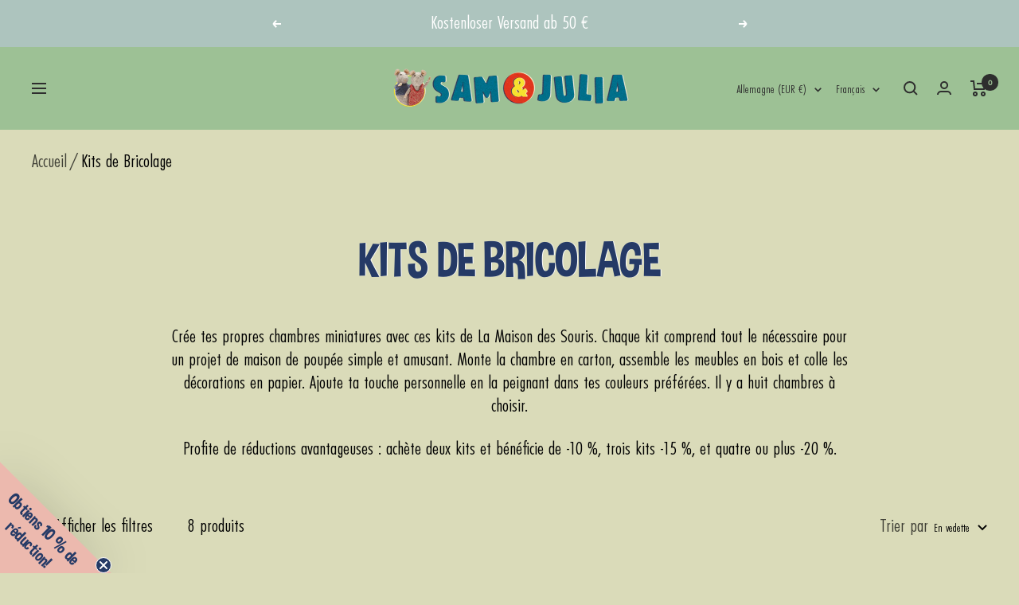

--- FILE ---
content_type: text/html; charset=utf-8
request_url: https://www.sam-julia.com/fr-de/collections/kits-de-bricolage
body_size: 92213
content:
<!doctype html><html class="no-js" lang="fr" dir="ltr">
  <head>
           










    <script>
  window.consentmo_gcm_initial_state = "";
  window.consentmo_gcm_state = "";
  window.consentmo_gcm_security_storage = "";
  window.consentmo_gcm_ad_storage = "";
  window.consentmo_gcm_analytics_storage = "";
  window.consentmo_gcm_functionality_storage = "";
  window.consentmo_gcm_personalization_storage = "";
  window.consentmo_gcm_ads_data_redaction = "";
  window.consentmo_gcm_url_passthrough = "";
  window.consentmo_gcm_data_layer_name = "";

  // Google Consent Mode V2 integration script from Consentmo GDPR
  window.isenseRules = {};
  window.isenseRules.gcm = {
      gcmVersion: 2,
      integrationVersion: 3,
      customChanges: false,
      consentUpdated: false,
      initialState: 7,
      isCustomizationEnabled: false,
      adsDataRedaction: true,
      urlPassthrough: false,
      dataLayer: 'dataLayer',
      categories: { ad_personalization: "marketing", ad_storage: "marketing", ad_user_data: "marketing", analytics_storage: "analytics", functionality_storage: "functionality", personalization_storage: "functionality", security_storage: "strict"},
      storage: { ad_personalization: "false", ad_storage: "false", ad_user_data: "false", analytics_storage: "false", functionality_storage: "false", personalization_storage: "false", security_storage: "false", wait_for_update: 2000 }
  };
  if(window.consentmo_gcm_state !== null && window.consentmo_gcm_state !== "" && window.consentmo_gcm_state !== "0") {
    window.isenseRules.gcm.isCustomizationEnabled = true;
    window.isenseRules.gcm.initialState = window.consentmo_gcm_initial_state === null || window.consentmo_gcm_initial_state.trim() === "" ? window.isenseRules.gcm.initialState : window.consentmo_gcm_initial_state;
    window.isenseRules.gcm.categories.ad_storage = window.consentmo_gcm_ad_storage === null || window.consentmo_gcm_ad_storage.trim() === "" ? window.isenseRules.gcm.categories.ad_storage : window.consentmo_gcm_ad_storage;
    window.isenseRules.gcm.categories.ad_user_data = window.consentmo_gcm_ad_storage === null || window.consentmo_gcm_ad_storage.trim() === "" ? window.isenseRules.gcm.categories.ad_user_data : window.consentmo_gcm_ad_storage;
    window.isenseRules.gcm.categories.ad_personalization = window.consentmo_gcm_ad_storage === null || window.consentmo_gcm_ad_storage.trim() === "" ? window.isenseRules.gcm.categories.ad_personalization : window.consentmo_gcm_ad_storage;
    window.isenseRules.gcm.categories.analytics_storage = window.consentmo_gcm_analytics_storage === null || window.consentmo_gcm_analytics_storage.trim() === "" ? window.isenseRules.gcm.categories.analytics_storage : window.consentmo_gcm_analytics_storage;
    window.isenseRules.gcm.categories.functionality_storage = window.consentmo_gcm_functionality_storage === null || window.consentmo_gcm_functionality_storage.trim() === "" ? window.isenseRules.gcm.categories.functionality_storage : window.consentmo_gcm_functionality_storage;
    window.isenseRules.gcm.categories.personalization_storage = window.consentmo_gcm_personalization_storage === null || window.consentmo_gcm_personalization_storage.trim() === "" ? window.isenseRules.gcm.categories.personalization_storage : window.consentmo_gcm_personalization_storage;
    window.isenseRules.gcm.categories.security_storage = window.consentmo_gcm_security_storage === null || window.consentmo_gcm_security_storage.trim() === "" ? window.isenseRules.gcm.categories.security_storage : window.consentmo_gcm_security_storage;
    window.isenseRules.gcm.urlPassthrough = window.consentmo_gcm_url_passthrough === null || window.consentmo_gcm_url_passthrough.trim() === "" ? window.isenseRules.gcm.urlPassthrough : window.consentmo_gcm_url_passthrough;
    window.isenseRules.gcm.adsDataRedaction = window.consentmo_gcm_ads_data_redaction === null || window.consentmo_gcm_ads_data_redaction.trim() === "" ? window.isenseRules.gcm.adsDataRedaction : window.consentmo_gcm_ads_data_redaction;
    window.isenseRules.gcm.dataLayer = window.consentmo_gcm_data_layer_name === null || window.consentmo_gcm_data_layer_name.trim() === "" ? window.isenseRules.gcm.dataLayer : window.consentmo_gcm_data_layer_name;
  }
  window.isenseRules.initializeGcm = function (rules) {
    if(window.isenseRules.gcm.isCustomizationEnabled) {
      rules.initialState = window.isenseRules.gcm.initialState;
      rules.urlPassthrough = window.isenseRules.gcm.urlPassthrough === true || window.isenseRules.gcm.urlPassthrough === 'true';
      rules.adsDataRedaction = window.isenseRules.gcm.adsDataRedaction === true || window.isenseRules.gcm.adsDataRedaction === 'true';
    }

    let initialState = parseInt(rules.initialState);
    let marketingBlocked = initialState === 0 || initialState === 2 || initialState === 5 || initialState === 7;
    let analyticsBlocked = initialState === 0 || initialState === 3 || initialState === 6 || initialState === 7;
    let functionalityBlocked = initialState === 4 || initialState === 5 || initialState === 6 || initialState === 7;

    let gdprCache = localStorage.getItem('gdprCache') ? JSON.parse(localStorage.getItem('gdprCache')) : null;
    if (gdprCache && typeof gdprCache.updatedPreferences !== "undefined") {
      let updatedPreferences = gdprCache.updatedPreferences;
      marketingBlocked = parseInt(updatedPreferences.indexOf('marketing')) > -1;
      analyticsBlocked = parseInt(updatedPreferences.indexOf('analytics')) > -1;
      functionalityBlocked = parseInt(updatedPreferences.indexOf('functionality')) > -1;
    }

    Object.entries(rules.categories).forEach(category => {
      if(rules.storage.hasOwnProperty(category[0])) {
        switch(category[1]) {
          case 'strict':
            rules.storage[category[0]] = "granted";
            break;
          case 'marketing':
            rules.storage[category[0]] = marketingBlocked ? "denied" : "granted";
            break;
          case 'analytics':
            rules.storage[category[0]] = analyticsBlocked ? "denied" : "granted";
            break;
          case 'functionality':
            rules.storage[category[0]] = functionalityBlocked ? "denied" : "granted";
            break;
        }
      }
    });
    rules.consentUpdated = true;
    isenseRules.gcm = rules;
  }

  window[window.isenseRules.gcm.dataLayer] = window[window.isenseRules.gcm.dataLayer] || [];
  function gtag() { window[window.isenseRules.gcm.dataLayer].push(arguments); }

  function initialConsentUpdate() {
    // Google Consent Mode - initialization start
    window.isenseRules.initializeGcm({
      ...window.isenseRules.gcm,
      adsDataRedaction: true,
      urlPassthrough: false,
      initialState: 7
    });

    /*
    * initialState acceptable values:
    * 0 - Set both ad_storage and analytics_storage to denied
    * 1 - Set all categories to granted
    * 2 - Set only ad_storage to denied
    * 3 - Set only analytics_storage to denied
    * 4 - Set only functionality_storage to denied
    * 5 - Set both ad_storage and functionality_storage to denied
    * 6 - Set both analytics_storage and functionality_storage to denied
    * 7 - Set all categories to denied
    */

    gtag("consent", "default", isenseRules.gcm.storage);
    isenseRules.gcm.adsDataRedaction && gtag("set", "ads_data_redaction", isenseRules.gcm.adsDataRedaction);
    isenseRules.gcm.urlPassthrough && gtag("set", "url_passthrough", isenseRules.gcm.urlPassthrough);
  }

  let isInitConsentmoSignal = true;
  document.addEventListener("consentmoSignal", function(e) {
    if (isInitConsentmoSignal) {
      initialConsentUpdate();
      isInitConsentmoSignal = false;
    }
  });
</script>

    
    
    
               










    
    <meta charset="utf-8">
    <meta
      name="viewport"
      content="width=device-width, initial-scale=1.0, height=device-height, minimum-scale=1.0, maximum-scale=1.0"
    >
    <meta name="theme-color" content="#9dc195">

    <title>
      Kits de Bricolage | Sam &amp; Julia | La Maison des Souris
    </title>

    <!-- Google Tag Manager integration- script from Consentmo GDPR Compliance App -->
    <script id="gdpr-gtm-blocking-script">
      let isGTMExecuted = false;
      function executeGTM() {
        if(!isGTMExecuted) {
          // The content of Google Tag Manager script goes here
          (function(w,d,s,l,i){w[l]=w[l]||[];w[l].push({'gtm.start':
        new Date().getTime(),event:'gtm.js'});var f=d.getElementsByTagName(s)[0],
        j=d.createElement(s),dl=l!='dataLayer'?'&l='+l:'';j.async=true;j.src=
        'https://www.googletagmanager.com/gtm.js?id='+i+dl;f.parentNode.insertBefore(j,f);
        })(window,document,'script','dataLayer','GTM-PDJW5T6');

          (function(w,d,s,l,i){w[l]=w[l]||[];w[l].push({'gtm.start':
        new Date().getTime(),event:'gtm.js'});var f=d.getElementsByTagName(s)[0],
        j=d.createElement(s),dl=l!='dataLayer'?'&l='+l:'';j.async=true;j.src=
        'https://www.googletagmanager.com/gtm.js?id='+i+dl;f.parentNode.insertBefore(j,f);
        })(window,document,'script','dataLayer','GTM-MX27ZMG');
          isGTMExecuted = true;
        }
      }
      function checkConsentForGTM(adittionalChecks = 0) {
        let cpdCookie=(document.cookie.match(/^(?:.*;)?\s*cookieconsent_preferences_disabled(\s*=\s*([^;]+)?)(?:.*)?$/)||[,null])[1];
        if(cpdCookie != null) {
          if(parseInt(cpdCookie.indexOf('marketing')) === -1 && parseInt(cpdCookie.indexOf('analytics')) === -1) {
            executeGTM();
          }
        } else {
          let gdprCache = localStorage.getItem('gdprCache') ? JSON.parse(localStorage.getItem('gdprCache')) : null;
          let gdprCacheConsentSettings = gdprCache && gdprCache.getCookieConsentSettings ? JSON.parse(gdprCache.getCookieConsentSettings) : null;
          let gdprCacheCountryDetection = gdprCache && gdprCache.countryDetection ? JSON.parse(gdprCache.countryDetection) : null;
          let ccsCookie = (document.cookie.match(/^(?:.*;)?\s*cookieconsent_status\s*=\s*([^;]+)(?:.*)?$/)||[,null])[1];
          if((gdprCacheConsentSettings || (gdprCacheCountryDetection && gdprCacheCountryDetection.disable === '1')) && !ccsCookie) {
            if((gdprCacheConsentSettings && gdprCacheConsentSettings.status === 'disabled') || gdprCacheCountryDetection.disable === '1'){
              executeGTM();
            } else {
              let initPreferences = parseInt(gdprCacheConsentSettings.checkboxes_behavior);
              if(initPreferences === 1 || initPreferences === 4) {
                executeGTM();
              }
            }
          } else {
            if (adittionalChecks > 0) {
              setTimeout(function() {
                checkConsentForGTM(adittionalChecks - 1);
              }, 1000);
            } else {
              executeGTM();
            }
          }
        }
      }

      checkConsentForGTM(3);
    </script><meta name="description" content="Crée tes propres chambres miniatures avec ces kits de La Maison des Souris. Chaque kit comprend tout le nécessaire pour un projet de maison de poupée simple et amusant. Profite de réductions avantageuses, jusqu’à 20 % en achetant plusieurs kits."><link rel="canonical" href="https://www.sam-julia.com/fr-de/collections/kits-de-bricolage"><link rel="shortcut icon" href="//www.sam-julia.com/cdn/shop/files/logo-sam-julia-pinterest-int_2_96x96.jpg?v=1759317554" type="image/png"><link rel="preconnect" href="https://cdn.shopify.com">
    <link rel="dns-prefetch" href="https://productreviews.shopifycdn.com">
    <link rel="dns-prefetch" href="https://www.google-analytics.com"><link rel="preconnect" href="https://fonts.shopifycdn.com" crossorigin><link rel="preload" as="style" href="//www.sam-julia.com/cdn/shop/t/34/assets/theme.css?v=9813387668197545411764667552">
        <link rel="preload" as="style" href="//www.sam-julia.com/cdn/shop/t/34/assets/custom.css?v=162643013647948131511751975319">

    <link rel="preload" as="script" href="//www.sam-julia.com/cdn/shop/t/34/assets/vendor.js?v=32643890569905814191750135221">
    <link rel="preload" as="script" href="//www.sam-julia.com/cdn/shop/t/34/assets/theme.js?v=128191701346742945131750135220"><meta property="og:type" content="website">
  <meta property="og:title" content="Kits de Bricolage"><meta property="og:image" content="http://www.sam-julia.com/cdn/shop/files/shopify_meta_info_photo.jpg?v=1758526175">
  <meta property="og:image:secure_url" content="https://www.sam-julia.com/cdn/shop/files/shopify_meta_info_photo.jpg?v=1758526175">
  <meta property="og:image:width" content="1200">
  <meta property="og:image:height" content="628"><meta property="og:description" content="Crée tes propres chambres miniatures avec ces kits de La Maison des Souris. Chaque kit comprend tout le nécessaire pour un projet de maison de poupée simple et amusant. Profite de réductions avantageuses, jusqu’à 20 % en achetant plusieurs kits."><meta property="og:url" content="https://www.sam-julia.com/fr-de/collections/kits-de-bricolage">
<meta property="og:site_name" content="Sam &amp; Julia"><meta name="twitter:card" content="summary"><meta name="twitter:title" content="Kits de Bricolage">
  <meta name="twitter:description" content="Crée tes propres chambres miniatures avec ces kits de La Maison des Souris. Chaque kit comprend tout le nécessaire pour un projet de maison de poupée simple et amusant. Monte la chambre en carton, assemble les meubles en bois et colle les décorations en papier. Ajoute ta touche personnelle en la peignant dans tes couleurs préférées. Il y a huit chambres à choisir.
Profite de réductions avantageuses : achète deux kits et bénéficie de -10 %, trois kits -15 %, et quatre ou plus -20 %."><meta name="twitter:image" content="https://www.sam-julia.com/cdn/shop/files/shopify_meta_info_photo_1200x1200_crop_center.jpg?v=1758526175">
  <meta name="twitter:image:alt" content="">
    


  <script type="application/ld+json">
  {
    "@context": "https://schema.org",
    "@type": "BreadcrumbList",
  "itemListElement": [{
      "@type": "ListItem",
      "position": 1,
      "name": "Accueil",
      "item": "https://www.sam-julia.com"
    },{
          "@type": "ListItem",
          "position": 2,
          "name": "Kits de Bricolage",
          "item": "https://www.sam-julia.com/fr-de/collections/kits-de-bricolage"
        }]
  }
  </script>


    <link rel="preload" href="//www.sam-julia.com/cdn/fonts/grandstander/grandstander_n6.8b88bd32f6210067a2288a1ce615bb7acf551358.woff2" as="font" type="font/woff2" crossorigin><link rel="preload" href="//www.sam-julia.com/cdn/fonts/jost/jost_n4.d47a1b6347ce4a4c9f437608011273009d91f2b7.woff2" as="font" type="font/woff2" crossorigin><style>
  /* Typography (heading) */
  @font-face {
  font-family: Grandstander;
  font-weight: 600;
  font-style: normal;
  font-display: swap;
  src: url("//www.sam-julia.com/cdn/fonts/grandstander/grandstander_n6.8b88bd32f6210067a2288a1ce615bb7acf551358.woff2") format("woff2"),
       url("//www.sam-julia.com/cdn/fonts/grandstander/grandstander_n6.ba17995a9ecb9cc573f2a85a109a741fa3dfdfde.woff") format("woff");
}

@font-face {
  font-family: Grandstander;
  font-weight: 600;
  font-style: italic;
  font-display: swap;
  src: url("//www.sam-julia.com/cdn/fonts/grandstander/grandstander_i6.d725fcf8ff56c1cef916b467cfc5d6d22f99bb34.woff2") format("woff2"),
       url("//www.sam-julia.com/cdn/fonts/grandstander/grandstander_i6.91803beb394b23491d4fd5ae4dd363c187489ba1.woff") format("woff");
}

/* Typography (body) */
  @font-face {
  font-family: Jost;
  font-weight: 400;
  font-style: normal;
  font-display: swap;
  src: url("//www.sam-julia.com/cdn/fonts/jost/jost_n4.d47a1b6347ce4a4c9f437608011273009d91f2b7.woff2") format("woff2"),
       url("//www.sam-julia.com/cdn/fonts/jost/jost_n4.791c46290e672b3f85c3d1c651ef2efa3819eadd.woff") format("woff");
}

@font-face {
  font-family: Jost;
  font-weight: 400;
  font-style: italic;
  font-display: swap;
  src: url("//www.sam-julia.com/cdn/fonts/jost/jost_i4.b690098389649750ada222b9763d55796c5283a5.woff2") format("woff2"),
       url("//www.sam-julia.com/cdn/fonts/jost/jost_i4.fd766415a47e50b9e391ae7ec04e2ae25e7e28b0.woff") format("woff");
}

@font-face {
  font-family: Jost;
  font-weight: 600;
  font-style: normal;
  font-display: swap;
  src: url("//www.sam-julia.com/cdn/fonts/jost/jost_n6.ec1178db7a7515114a2d84e3dd680832b7af8b99.woff2") format("woff2"),
       url("//www.sam-julia.com/cdn/fonts/jost/jost_n6.b1178bb6bdd3979fef38e103a3816f6980aeaff9.woff") format("woff");
}

@font-face {
  font-family: Jost;
  font-weight: 600;
  font-style: italic;
  font-display: swap;
  src: url("//www.sam-julia.com/cdn/fonts/jost/jost_i6.9af7e5f39e3a108c08f24047a4276332d9d7b85e.woff2") format("woff2"),
       url("//www.sam-julia.com/cdn/fonts/jost/jost_i6.2bf310262638f998ed206777ce0b9a3b98b6fe92.woff") format("woff");
}

:root {--heading-color: 37, 58, 102;
    --text-color: 0, 0, 0;
    --background: 218, 219, 185;
    --secondary-background: 218, 219, 185;
    --border-color: 185, 186, 157;
    --border-color-darker: 131, 131, 111;
    --success-color: 60, 110, 113;
    --success-background: 186, 197, 171;
    --error-color: 222, 42, 42;
    --error-background: 218, 207, 175;
    --primary-button-background: 37, 58, 102;
    --primary-button-text-color: 255, 255, 255;
    --secondary-button-background: 37, 58, 102;
    --secondary-button-text-color: 255, 255, 255;
    --product-star-rating: 161, 93, 99;
    --product-on-sale-accent: 222, 43, 43;
    --product-sold-out-accent: 222, 42, 42;
    --product-custom-label-background: 5, 30, 56;
    --product-custom-label-text-color: 255, 255, 255;
    --product-custom-label-2-background: 46, 158, 123;
    --product-custom-label-2-text-color: 255, 255, 255;
    --product-low-stock-text-color: 222, 43, 43;
    --product-in-stock-text-color: 46, 158, 123;
    --loading-bar-background: 0, 0, 0;

    /* We duplicate some "base" colors as root colors, which is useful to use on drawer elements or popover without. Those should not be overridden to avoid issues */
    --root-heading-color: 37, 58, 102;
    --root-text-color: 0, 0, 0;
    --root-background: 218, 219, 185;
    --root-border-color: 185, 186, 157;
    --root-primary-button-background: 37, 58, 102;
    --root-primary-button-text-color: 255, 255, 255;

    --base-font-size: 18px;
    --heading-font-family: Grandstander, sans-serif;
    --heading-font-weight: 600;
    --heading-font-style: normal;
    --heading-text-transform: uppercase;
    --text-font-family: Jost, sans-serif;
    --text-font-weight: 400;
    --text-font-style: normal;
    --text-font-bold-weight: 600;

    /* Typography (font size) */
    --heading-xxsmall-font-size: 11px;
    --heading-xsmall-font-size: 11px;
    --heading-small-font-size: 13px;
    --heading-large-font-size: 40px;
    --heading-h1-font-size: 40px;
    --heading-h2-font-size: 32px;
    --heading-h3-font-size: 28px;
    --heading-h4-font-size: 26px;
    --heading-h5-font-size: 22px;
    --heading-h6-font-size: 18px;

    /* Control the look and feel of the theme by changing radius of various elements */
    --button-border-radius: 30px;
    --block-border-radius: 0px;
    --block-border-radius-reduced: 0px;
    --color-swatch-border-radius: 100%;

    /* Button size */
    --button-height: 48px;
    --button-small-height: 40px;

    /* Form related */
    --form-input-field-height: 48px;
    --form-input-gap: 16px;
    --form-submit-margin: 24px;

    /* Product listing related variables */
    --product-list-block-spacing: 32px;

    /* Video related */
    --play-button-background: 218, 219, 185;
    --play-button-arrow: 0, 0, 0;

    /* RTL support */
    --transform-logical-flip: 1;
    --transform-origin-start: left;
    --transform-origin-end: right;

    /* Other */
    --zoom-cursor-svg-url: url(//www.sam-julia.com/cdn/shop/t/34/assets/zoom-cursor.svg?v=109326357356135871291750135363);
    --arrow-right-svg-url: url(//www.sam-julia.com/cdn/shop/t/34/assets/arrow-right.svg?v=123859436052889232171750135363);
    --arrow-left-svg-url: url(//www.sam-julia.com/cdn/shop/t/34/assets/arrow-left.svg?v=174254887021573116911750135363);

    /* Some useful variables that we can reuse in our CSS. Some explanation are needed for some of them:
       - container-max-width-minus-gutters: represents the container max width without the edge gutters
       - container-outer-width: considering the screen width, represent all the space outside the container
       - container-outer-margin: same as container-outer-width but get set to 0 inside a container
       - container-inner-width: the effective space inside the container (minus gutters)
       - grid-column-width: represents the width of a single column of the grid
       - vertical-breather: this is a variable that defines the global "spacing" between sections, and inside the section
                            to create some "breath" and minimum spacing
     */
    --container-max-width: 1600px;
    --container-gutter: 24px;
    --container-max-width-minus-gutters: calc(var(--container-max-width) - (var(--container-gutter)) * 2);
    --container-outer-width: max(calc((100vw - var(--container-max-width-minus-gutters)) / 2), var(--container-gutter));
    --container-outer-margin: var(--container-outer-width);
    --container-inner-width: calc(100vw - var(--container-outer-width) * 2);

    --grid-column-count: 10;
    --grid-gap: 24px;
    --grid-column-width: calc((100vw - var(--container-outer-width) * 2 - var(--grid-gap) * (var(--grid-column-count) - 1)) / var(--grid-column-count));

    --vertical-breather: 36px;
    --vertical-breather-tight: 36px;

    /* Shopify related variables */
    --payment-terms-background-color: #dadbb9;
  }

  @media screen and (min-width: 741px) {
    :root {
      --container-gutter: 40px;
      --grid-column-count: 20;
      --vertical-breather: 48px;
      --vertical-breather-tight: 48px;

      /* Typography (font size) */
      --heading-xsmall-font-size: 13px;
      --heading-small-font-size: 14px;
      --heading-large-font-size: 58px;
      --heading-h1-font-size: 58px;
      --heading-h2-font-size: 44px;
      --heading-h3-font-size: 36px;
      --heading-h4-font-size: 28px;
      --heading-h5-font-size: 22px;
      --heading-h6-font-size: 20px;

      /* Form related */
      --form-input-field-height: 52px;
      --form-submit-margin: 32px;

      /* Button size */
      --button-height: 52px;
      --button-small-height: 44px;
    }
  }

  @media screen and (min-width: 1200px) {
    :root {
      --vertical-breather: 64px;
      --vertical-breather-tight: 48px;
      --product-list-block-spacing: 48px;

      /* Typography */
      --heading-large-font-size: 72px;
      --heading-h1-font-size: 62px;
      --heading-h2-font-size: 54px;
      --heading-h3-font-size: 40px;
      --heading-h4-font-size: 34px;
      --heading-h5-font-size: 26px;
      --heading-h6-font-size: 18px;
    }
  }

  @media screen and (min-width: 1600px) {
    :root {
      --vertical-breather: 64px;
      --vertical-breather-tight: 48px;
    }
  }
</style>
    <script>
  // This allows to expose several variables to the global scope, to be used in scripts
  window.themeVariables = {
    settings: {
      direction: "ltr",
      pageType: "collection",
      cartCount: 0,
      moneyFormat: "{{amount_with_comma_separator}}",
      moneyWithCurrencyFormat: "{{amount_with_comma_separator}} EUR",
      showVendor: false,
      discountMode: "percentage",
      currencyCodeEnabled: false,
      cartType: "drawer",
      cartCurrency: "EUR",
      mobileZoomFactor: 2.5
    },

    routes: {
      host: "www.sam-julia.com",
      rootUrl: "\/fr-de",
      rootUrlWithoutSlash: "\/fr-de",
      cartUrl: "\/fr-de\/cart",
      cartAddUrl: "\/fr-de\/cart\/add",
      cartChangeUrl: "\/fr-de\/cart\/change",
      searchUrl: "\/fr-de\/search",
      predictiveSearchUrl: "\/fr-de\/search\/suggest",
      productRecommendationsUrl: "\/fr-de\/recommendations\/products"
    },

    strings: {
      accessibilityDelete: "Supprimer",
      accessibilityClose: "Fermer",
      collectionSoldOut: "Bientôt dispo",
      collectionDiscount: "Economisez @savings@",
      productSalePrice: "Prix de vente",
      productRegularPrice: "Prix normal",
      productFormUnavailable: "Indisponible",
      productFormSoldOut: "Indisponible",
      productFormPreOrder: "Pre-commander",
      productFormAddToCart: "+ ajouter au panier",
      searchNoResults: "Aucun résultat n\u0026#39;a été retourné.",
      searchNewSearch: "Nouvelle recherche",
      searchProducts: "Produits",
      searchArticles: "Blog",
      searchPages: "Pages",
      searchCollections: "Collections",
      cartViewCart: "Voir panier",
      cartItemAdded: "Produit ajouté à votre panier !",
      cartItemAddedShort: "Ajouté au panier !",
      cartAddOrderNote: "Ajouter une note",
      cartEditOrderNote: "Modifier la note",
      shippingEstimatorNoResults: "Désolé, nous ne livrons pas à votre destination.",
      shippingEstimatorOneResult: "Il y a un frais d\u0026#39;envoi pour votre adresse :",
      shippingEstimatorMultipleResults: "Il y a plusieurs frais d\u0026#39;envoi pour votre adresse :",
      shippingEstimatorError: "Une ou plusieurs erreurs se sont produites lors de la récupération des frais d\u0026#39;envoi :"
    },

    libs: {
      flickity: "\/\/www.sam-julia.com\/cdn\/shop\/t\/34\/assets\/flickity.js?v=176646718982628074891750134920",
      photoswipe: "\/\/www.sam-julia.com\/cdn\/shop\/t\/34\/assets\/photoswipe.js?v=132268647426145925301750135216",
      qrCode: "\/\/www.sam-julia.com\/cdn\/shopifycloud\/storefront\/assets\/themes_support\/vendor\/qrcode-3f2b403b.js"
    },

    breakpoints: {
      phone: 'screen and (max-width: 740px)',
      tablet: 'screen and (min-width: 741px) and (max-width: 999px)',
      tabletAndUp: 'screen and (min-width: 741px)',
      pocket: 'screen and (max-width: 999px)',
      lap: 'screen and (min-width: 1000px) and (max-width: 1199px)',
      lapAndUp: 'screen and (min-width: 1000px)',
      desktop: 'screen and (min-width: 1200px)',
      wide: 'screen and (min-width: 1400px)'
    }
  };

  window.addEventListener('pageshow', async () => {
    const cartContent = await (await fetch(`${window.themeVariables.routes.cartUrl}.js`, {cache: 'reload'})).json();
    document.documentElement.dispatchEvent(new CustomEvent('cart:refresh', {detail: {cart: cartContent}}));
  });

  if ('noModule' in HTMLScriptElement.prototype) {
    // Old browsers (like IE) that does not support module will be considered as if not executing JS at all
    document.documentElement.className = document.documentElement.className.replace('no-js', 'js');

    requestAnimationFrame(() => {
      const viewportHeight = (window.visualViewport ? window.visualViewport.height : document.documentElement.clientHeight);
      document.documentElement.style.setProperty('--window-height',viewportHeight + 'px');
    });
  }</script>

    <link rel="stylesheet" href="//www.sam-julia.com/cdn/shop/t/34/assets/theme.css?v=9813387668197545411764667552">
    <link rel="stylesheet" href="//www.sam-julia.com/cdn/shop/t/34/assets/custom.css?v=162643013647948131511751975319">

    <script src="//www.sam-julia.com/cdn/shop/t/34/assets/vendor.js?v=32643890569905814191750135221" defer></script>
    <script src="//www.sam-julia.com/cdn/shop/t/34/assets/theme.js?v=128191701346742945131750135220" defer></script>
    <script src="//www.sam-julia.com/cdn/shop/t/34/assets/custom.js?v=167639537848865775061750134918" defer></script>

    <script>window.performance && window.performance.mark && window.performance.mark('shopify.content_for_header.start');</script><meta name="google-site-verification" content="rzxlk4_wESOMYack3VzYt1-8kR4GtKqHk1o2ef_ymE0">
<meta id="shopify-digital-wallet" name="shopify-digital-wallet" content="/28227895341/digital_wallets/dialog">
<meta name="shopify-requires-components" content="true" product-ids="8736378028366,8740602642766,8740689379662,8740730634574,8740741873998,9778859999566,9778879693134,10252944245070">
<meta name="shopify-checkout-api-token" content="ea9321c5d0432d59f923856bed00ad9f">
<meta id="in-context-paypal-metadata" data-shop-id="28227895341" data-venmo-supported="false" data-environment="production" data-locale="fr_FR" data-paypal-v4="true" data-currency="EUR">
<link rel="alternate" type="application/atom+xml" title="Feed" href="/fr-de/collections/kits-de-bricolage.atom" />
<link rel="alternate" hreflang="x-default" href="https://www.sam-julia.com/collections/diy-bundles">
<link rel="alternate" hreflang="nl-BE" href="https://www.sam-julia.com/nl-be/collections/knutselpakketten">
<link rel="alternate" hreflang="fr-BE" href="https://www.sam-julia.com/fr-be/collections/kits-de-bricolage">
<link rel="alternate" hreflang="de-BE" href="https://www.sam-julia.com/de-be/collections/diy-pakete">
<link rel="alternate" hreflang="en-BE" href="https://www.sam-julia.com/en-be/collections/diy-bundles">
<link rel="alternate" hreflang="de-DE" href="https://www.sam-julia.com/de-de/collections/diy-pakete">
<link rel="alternate" hreflang="nl-DE" href="https://www.sam-julia.com/nl-de/collections/knutselpakketten">
<link rel="alternate" hreflang="fr-DE" href="https://www.sam-julia.com/fr-de/collections/kits-de-bricolage">
<link rel="alternate" hreflang="en-DE" href="https://www.sam-julia.com/en-de/collections/diy-bundles">
<link rel="alternate" hreflang="fr-FR" href="https://www.sam-julia.com/fr-fr/collections/kits-de-bricolage">
<link rel="alternate" hreflang="de-FR" href="https://www.sam-julia.com/de-fr/collections/diy-pakete">
<link rel="alternate" hreflang="en-FR" href="https://www.sam-julia.com/en-fr/collections/diy-bundles">
<link rel="alternate" hreflang="nl-FR" href="https://www.sam-julia.com/nl-fr/collections/knutselpakketten">
<link rel="alternate" hreflang="nl-NL" href="https://www.sam-julia.com/nl-nl/collections/knutselpakketten">
<link rel="alternate" hreflang="fr-NL" href="https://www.sam-julia.com/fr-nl/collections/kits-de-bricolage">
<link rel="alternate" hreflang="de-NL" href="https://www.sam-julia.com/de-nl/collections/diy-pakete">
<link rel="alternate" hreflang="en-NL" href="https://www.sam-julia.com/en-nl/collections/diy-bundles">
<link rel="alternate" hreflang="fr-LU" href="https://www.sam-julia.com/fr-lu/collections/kits-de-bricolage">
<link rel="alternate" hreflang="de-LU" href="https://www.sam-julia.com/de-lu/collections/diy-pakete">
<link rel="alternate" hreflang="nl-LU" href="https://www.sam-julia.com/nl-lu/collections/knutselpakketten">
<link rel="alternate" hreflang="en-LU" href="https://www.sam-julia.com/en-lu/collections/diy-bundles">
<link rel="alternate" hreflang="en-GB" href="https://www.sam-julia.com/collections/diy-bundles">
<link rel="alternate" hreflang="fr-GB" href="https://www.sam-julia.com/fr/collections/kits-de-bricolage">
<link rel="alternate" hreflang="de-GB" href="https://www.sam-julia.com/de/collections/diy-pakete">
<link rel="alternate" hreflang="nl-GB" href="https://www.sam-julia.com/nl/collections/knutselpakketten">
<link rel="alternate" type="application/json+oembed" href="https://www.sam-julia.com/fr-de/collections/kits-de-bricolage.oembed">
<script async="async" src="/checkouts/internal/preloads.js?locale=fr-DE"></script>
<link rel="preconnect" href="https://shop.app" crossorigin="anonymous">
<script async="async" src="https://shop.app/checkouts/internal/preloads.js?locale=fr-DE&shop_id=28227895341" crossorigin="anonymous"></script>
<script id="apple-pay-shop-capabilities" type="application/json">{"shopId":28227895341,"countryCode":"NL","currencyCode":"EUR","merchantCapabilities":["supports3DS"],"merchantId":"gid:\/\/shopify\/Shop\/28227895341","merchantName":"Sam \u0026 Julia","requiredBillingContactFields":["postalAddress","email","phone"],"requiredShippingContactFields":["postalAddress","email","phone"],"shippingType":"shipping","supportedNetworks":["visa","maestro","masterCard","amex"],"total":{"type":"pending","label":"Sam \u0026 Julia","amount":"1.00"},"shopifyPaymentsEnabled":true,"supportsSubscriptions":true}</script>
<script id="shopify-features" type="application/json">{"accessToken":"ea9321c5d0432d59f923856bed00ad9f","betas":["rich-media-storefront-analytics"],"domain":"www.sam-julia.com","predictiveSearch":true,"shopId":28227895341,"locale":"fr"}</script>
<script>var Shopify = Shopify || {};
Shopify.shop = "het-muizenhuis-nl-consument.myshopify.com";
Shopify.locale = "fr";
Shopify.currency = {"active":"EUR","rate":"1.0"};
Shopify.country = "DE";
Shopify.theme = {"name":"Focal | 17 June 2025 | Akuna","id":181601009998,"schema_name":"Focal","schema_version":"10.1.3","theme_store_id":714,"role":"main"};
Shopify.theme.handle = "null";
Shopify.theme.style = {"id":null,"handle":null};
Shopify.cdnHost = "www.sam-julia.com/cdn";
Shopify.routes = Shopify.routes || {};
Shopify.routes.root = "/fr-de/";</script>
<script type="module">!function(o){(o.Shopify=o.Shopify||{}).modules=!0}(window);</script>
<script>!function(o){function n(){var o=[];function n(){o.push(Array.prototype.slice.apply(arguments))}return n.q=o,n}var t=o.Shopify=o.Shopify||{};t.loadFeatures=n(),t.autoloadFeatures=n()}(window);</script>
<script>
  window.ShopifyPay = window.ShopifyPay || {};
  window.ShopifyPay.apiHost = "shop.app\/pay";
  window.ShopifyPay.redirectState = null;
</script>
<script id="shop-js-analytics" type="application/json">{"pageType":"collection"}</script>
<script defer="defer" async type="module" src="//www.sam-julia.com/cdn/shopifycloud/shop-js/modules/v2/client.init-shop-cart-sync_CK653pj-.fr.esm.js"></script>
<script defer="defer" async type="module" src="//www.sam-julia.com/cdn/shopifycloud/shop-js/modules/v2/chunk.common_THX2l5vq.esm.js"></script>
<script type="module">
  await import("//www.sam-julia.com/cdn/shopifycloud/shop-js/modules/v2/client.init-shop-cart-sync_CK653pj-.fr.esm.js");
await import("//www.sam-julia.com/cdn/shopifycloud/shop-js/modules/v2/chunk.common_THX2l5vq.esm.js");

  window.Shopify.SignInWithShop?.initShopCartSync?.({"fedCMEnabled":true,"windoidEnabled":true});

</script>
<script>
  window.Shopify = window.Shopify || {};
  if (!window.Shopify.featureAssets) window.Shopify.featureAssets = {};
  window.Shopify.featureAssets['shop-js'] = {"shop-cart-sync":["modules/v2/client.shop-cart-sync_DFDXXXkD.fr.esm.js","modules/v2/chunk.common_THX2l5vq.esm.js"],"init-fed-cm":["modules/v2/client.init-fed-cm_Cc-thFtk.fr.esm.js","modules/v2/chunk.common_THX2l5vq.esm.js"],"init-shop-email-lookup-coordinator":["modules/v2/client.init-shop-email-lookup-coordinator_DlLqghIL.fr.esm.js","modules/v2/chunk.common_THX2l5vq.esm.js"],"shop-cash-offers":["modules/v2/client.shop-cash-offers_D-zvsY8I.fr.esm.js","modules/v2/chunk.common_THX2l5vq.esm.js","modules/v2/chunk.modal_C0XnQBSh.esm.js"],"shop-button":["modules/v2/client.shop-button_DvkMsxJQ.fr.esm.js","modules/v2/chunk.common_THX2l5vq.esm.js"],"init-windoid":["modules/v2/client.init-windoid_bZ2MemEJ.fr.esm.js","modules/v2/chunk.common_THX2l5vq.esm.js"],"avatar":["modules/v2/client.avatar_BTnouDA3.fr.esm.js"],"init-shop-cart-sync":["modules/v2/client.init-shop-cart-sync_CK653pj-.fr.esm.js","modules/v2/chunk.common_THX2l5vq.esm.js"],"shop-toast-manager":["modules/v2/client.shop-toast-manager_DrGkQe9k.fr.esm.js","modules/v2/chunk.common_THX2l5vq.esm.js"],"pay-button":["modules/v2/client.pay-button_DrnUGK2o.fr.esm.js","modules/v2/chunk.common_THX2l5vq.esm.js"],"shop-login-button":["modules/v2/client.shop-login-button_CAhDOpgr.fr.esm.js","modules/v2/chunk.common_THX2l5vq.esm.js","modules/v2/chunk.modal_C0XnQBSh.esm.js"],"init-customer-accounts-sign-up":["modules/v2/client.init-customer-accounts-sign-up_B2oI0MkL.fr.esm.js","modules/v2/client.shop-login-button_CAhDOpgr.fr.esm.js","modules/v2/chunk.common_THX2l5vq.esm.js","modules/v2/chunk.modal_C0XnQBSh.esm.js"],"init-shop-for-new-customer-accounts":["modules/v2/client.init-shop-for-new-customer-accounts_Fh7GHljr.fr.esm.js","modules/v2/client.shop-login-button_CAhDOpgr.fr.esm.js","modules/v2/chunk.common_THX2l5vq.esm.js","modules/v2/chunk.modal_C0XnQBSh.esm.js"],"init-customer-accounts":["modules/v2/client.init-customer-accounts_CE5ScpEV.fr.esm.js","modules/v2/client.shop-login-button_CAhDOpgr.fr.esm.js","modules/v2/chunk.common_THX2l5vq.esm.js","modules/v2/chunk.modal_C0XnQBSh.esm.js"],"shop-follow-button":["modules/v2/client.shop-follow-button_CCZx8YR6.fr.esm.js","modules/v2/chunk.common_THX2l5vq.esm.js","modules/v2/chunk.modal_C0XnQBSh.esm.js"],"lead-capture":["modules/v2/client.lead-capture_Bwrau9WY.fr.esm.js","modules/v2/chunk.common_THX2l5vq.esm.js","modules/v2/chunk.modal_C0XnQBSh.esm.js"],"checkout-modal":["modules/v2/client.checkout-modal_JXOKVWVv.fr.esm.js","modules/v2/chunk.common_THX2l5vq.esm.js","modules/v2/chunk.modal_C0XnQBSh.esm.js"],"shop-login":["modules/v2/client.shop-login_C5f7AhHA.fr.esm.js","modules/v2/chunk.common_THX2l5vq.esm.js","modules/v2/chunk.modal_C0XnQBSh.esm.js"],"payment-terms":["modules/v2/client.payment-terms_BFgRpJ6P.fr.esm.js","modules/v2/chunk.common_THX2l5vq.esm.js","modules/v2/chunk.modal_C0XnQBSh.esm.js"]};
</script>
<script>(function() {
  var isLoaded = false;
  function asyncLoad() {
    if (isLoaded) return;
    isLoaded = true;
    var urls = ["https:\/\/dr4qe3ddw9y32.cloudfront.net\/awin-shopify-integration-code.js?aid=23670\u0026v=shopifyApp_2.0.0\u0026ts=1623311272635\u0026shop=het-muizenhuis-nl-consument.myshopify.com","https:\/\/feed.omegacommerce.com\/js\/init.js?shop=het-muizenhuis-nl-consument.myshopify.com","https:\/\/static.klaviyo.com\/onsite\/js\/klaviyo.js?company_id=Ymuw4H\u0026shop=het-muizenhuis-nl-consument.myshopify.com","https:\/\/s3.eu-west-1.amazonaws.com\/cdn.cubyn.com\/mondial-relay\/shopify-relay.js?shop=het-muizenhuis-nl-consument.myshopify.com","https:\/\/cdn-bundler.nice-team.net\/app\/js\/bundler.js?shop=het-muizenhuis-nl-consument.myshopify.com","https:\/\/cdn.nfcube.com\/instafeed-f87aee99e59b52397d314128efd7fd63.js?shop=het-muizenhuis-nl-consument.myshopify.com","https:\/\/cdn.shopify.com\/s\/files\/1\/0282\/2789\/5341\/t\/34\/assets\/loy_28227895341.js?v=1764076772\u0026shop=het-muizenhuis-nl-consument.myshopify.com"];
    for (var i = 0; i < urls.length; i++) {
      var s = document.createElement('script');
      s.type = 'text/javascript';
      s.async = true;
      s.src = urls[i];
      var x = document.getElementsByTagName('script')[0];
      x.parentNode.insertBefore(s, x);
    }
  };
  if(window.attachEvent) {
    window.attachEvent('onload', asyncLoad);
  } else {
    window.addEventListener('load', asyncLoad, false);
  }
})();</script>
<script id="__st">var __st={"a":28227895341,"offset":3600,"reqid":"bcd0f310-0b97-4c36-b9ff-4410ccb68798-1767583624","pageurl":"www.sam-julia.com\/fr-de\/collections\/kits-de-bricolage","u":"1b54155e0e66","p":"collection","rtyp":"collection","rid":406224470237};</script>
<script>window.ShopifyPaypalV4VisibilityTracking = true;</script>
<script id="captcha-bootstrap">!function(){'use strict';const t='contact',e='account',n='new_comment',o=[[t,t],['blogs',n],['comments',n],[t,'customer']],c=[[e,'customer_login'],[e,'guest_login'],[e,'recover_customer_password'],[e,'create_customer']],r=t=>t.map((([t,e])=>`form[action*='/${t}']:not([data-nocaptcha='true']) input[name='form_type'][value='${e}']`)).join(','),a=t=>()=>t?[...document.querySelectorAll(t)].map((t=>t.form)):[];function s(){const t=[...o],e=r(t);return a(e)}const i='password',u='form_key',d=['recaptcha-v3-token','g-recaptcha-response','h-captcha-response',i],f=()=>{try{return window.sessionStorage}catch{return}},m='__shopify_v',_=t=>t.elements[u];function p(t,e,n=!1){try{const o=window.sessionStorage,c=JSON.parse(o.getItem(e)),{data:r}=function(t){const{data:e,action:n}=t;return t[m]||n?{data:e,action:n}:{data:t,action:n}}(c);for(const[e,n]of Object.entries(r))t.elements[e]&&(t.elements[e].value=n);n&&o.removeItem(e)}catch(o){console.error('form repopulation failed',{error:o})}}const l='form_type',E='cptcha';function T(t){t.dataset[E]=!0}const w=window,h=w.document,L='Shopify',v='ce_forms',y='captcha';let A=!1;((t,e)=>{const n=(g='f06e6c50-85a8-45c8-87d0-21a2b65856fe',I='https://cdn.shopify.com/shopifycloud/storefront-forms-hcaptcha/ce_storefront_forms_captcha_hcaptcha.v1.5.2.iife.js',D={infoText:'Protégé par hCaptcha',privacyText:'Confidentialité',termsText:'Conditions'},(t,e,n)=>{const o=w[L][v],c=o.bindForm;if(c)return c(t,g,e,D).then(n);var r;o.q.push([[t,g,e,D],n]),r=I,A||(h.body.append(Object.assign(h.createElement('script'),{id:'captcha-provider',async:!0,src:r})),A=!0)});var g,I,D;w[L]=w[L]||{},w[L][v]=w[L][v]||{},w[L][v].q=[],w[L][y]=w[L][y]||{},w[L][y].protect=function(t,e){n(t,void 0,e),T(t)},Object.freeze(w[L][y]),function(t,e,n,w,h,L){const[v,y,A,g]=function(t,e,n){const i=e?o:[],u=t?c:[],d=[...i,...u],f=r(d),m=r(i),_=r(d.filter((([t,e])=>n.includes(e))));return[a(f),a(m),a(_),s()]}(w,h,L),I=t=>{const e=t.target;return e instanceof HTMLFormElement?e:e&&e.form},D=t=>v().includes(t);t.addEventListener('submit',(t=>{const e=I(t);if(!e)return;const n=D(e)&&!e.dataset.hcaptchaBound&&!e.dataset.recaptchaBound,o=_(e),c=g().includes(e)&&(!o||!o.value);(n||c)&&t.preventDefault(),c&&!n&&(function(t){try{if(!f())return;!function(t){const e=f();if(!e)return;const n=_(t);if(!n)return;const o=n.value;o&&e.removeItem(o)}(t);const e=Array.from(Array(32),(()=>Math.random().toString(36)[2])).join('');!function(t,e){_(t)||t.append(Object.assign(document.createElement('input'),{type:'hidden',name:u})),t.elements[u].value=e}(t,e),function(t,e){const n=f();if(!n)return;const o=[...t.querySelectorAll(`input[type='${i}']`)].map((({name:t})=>t)),c=[...d,...o],r={};for(const[a,s]of new FormData(t).entries())c.includes(a)||(r[a]=s);n.setItem(e,JSON.stringify({[m]:1,action:t.action,data:r}))}(t,e)}catch(e){console.error('failed to persist form',e)}}(e),e.submit())}));const S=(t,e)=>{t&&!t.dataset[E]&&(n(t,e.some((e=>e===t))),T(t))};for(const o of['focusin','change'])t.addEventListener(o,(t=>{const e=I(t);D(e)&&S(e,y())}));const B=e.get('form_key'),M=e.get(l),P=B&&M;t.addEventListener('DOMContentLoaded',(()=>{const t=y();if(P)for(const e of t)e.elements[l].value===M&&p(e,B);[...new Set([...A(),...v().filter((t=>'true'===t.dataset.shopifyCaptcha))])].forEach((e=>S(e,t)))}))}(h,new URLSearchParams(w.location.search),n,t,e,['guest_login'])})(!0,!0)}();</script>
<script integrity="sha256-4kQ18oKyAcykRKYeNunJcIwy7WH5gtpwJnB7kiuLZ1E=" data-source-attribution="shopify.loadfeatures" defer="defer" src="//www.sam-julia.com/cdn/shopifycloud/storefront/assets/storefront/load_feature-a0a9edcb.js" crossorigin="anonymous"></script>
<script crossorigin="anonymous" defer="defer" src="//www.sam-julia.com/cdn/shopifycloud/storefront/assets/shopify_pay/storefront-65b4c6d7.js?v=20250812"></script>
<script data-source-attribution="shopify.dynamic_checkout.dynamic.init">var Shopify=Shopify||{};Shopify.PaymentButton=Shopify.PaymentButton||{isStorefrontPortableWallets:!0,init:function(){window.Shopify.PaymentButton.init=function(){};var t=document.createElement("script");t.src="https://www.sam-julia.com/cdn/shopifycloud/portable-wallets/latest/portable-wallets.fr.js",t.type="module",document.head.appendChild(t)}};
</script>
<script data-source-attribution="shopify.dynamic_checkout.buyer_consent">
  function portableWalletsHideBuyerConsent(e){var t=document.getElementById("shopify-buyer-consent"),n=document.getElementById("shopify-subscription-policy-button");t&&n&&(t.classList.add("hidden"),t.setAttribute("aria-hidden","true"),n.removeEventListener("click",e))}function portableWalletsShowBuyerConsent(e){var t=document.getElementById("shopify-buyer-consent"),n=document.getElementById("shopify-subscription-policy-button");t&&n&&(t.classList.remove("hidden"),t.removeAttribute("aria-hidden"),n.addEventListener("click",e))}window.Shopify?.PaymentButton&&(window.Shopify.PaymentButton.hideBuyerConsent=portableWalletsHideBuyerConsent,window.Shopify.PaymentButton.showBuyerConsent=portableWalletsShowBuyerConsent);
</script>
<script data-source-attribution="shopify.dynamic_checkout.cart.bootstrap">document.addEventListener("DOMContentLoaded",(function(){function t(){return document.querySelector("shopify-accelerated-checkout-cart, shopify-accelerated-checkout")}if(t())Shopify.PaymentButton.init();else{new MutationObserver((function(e,n){t()&&(Shopify.PaymentButton.init(),n.disconnect())})).observe(document.body,{childList:!0,subtree:!0})}}));
</script>
<link id="shopify-accelerated-checkout-styles" rel="stylesheet" media="screen" href="https://www.sam-julia.com/cdn/shopifycloud/portable-wallets/latest/accelerated-checkout-backwards-compat.css" crossorigin="anonymous">
<style id="shopify-accelerated-checkout-cart">
        #shopify-buyer-consent {
  margin-top: 1em;
  display: inline-block;
  width: 100%;
}

#shopify-buyer-consent.hidden {
  display: none;
}

#shopify-subscription-policy-button {
  background: none;
  border: none;
  padding: 0;
  text-decoration: underline;
  font-size: inherit;
  cursor: pointer;
}

#shopify-subscription-policy-button::before {
  box-shadow: none;
}

      </style>

<script>window.performance && window.performance.mark && window.performance.mark('shopify.content_for_header.end');</script>

<link href="//www.sam-julia.com/cdn/shop/t/34/assets/akuna-h.css?v=56292160791413430291750243587" rel="stylesheet" type="text/css" media="all" />
    


    <link href="//www.sam-julia.com/cdn/shop/t/34/assets/collection-custom.css?v=73091411882644462321750134916" rel="stylesheet" type="text/css" media="all" />

    <script type="text/javascript">
    (function(c,l,a,r,i,t,y){
        c[a]=c[a]||function(){(c[a].q=c[a].q||[]).push(arguments)};
        t=l.createElement(r);t.async=1;t.src="https://www.clarity.ms/tag/"+i;
        y=l.getElementsByTagName(r)[0];y.parentNode.insertBefore(t,y);
    })(window, document, "clarity", "script", "r9uioafpl2");
</script>
    
  

<!-- BEGIN app block: shopify://apps/consentmo-gdpr/blocks/gdpr_cookie_consent/4fbe573f-a377-4fea-9801-3ee0858cae41 -->


<!-- END app block --><!-- BEGIN app block: shopify://apps/microsoft-clarity/blocks/brandAgents_js/31c3d126-8116-4b4a-8ba1-baeda7c4aeea -->





<!-- END app block --><!-- BEGIN app block: shopify://apps/fontify/blocks/app-embed/334490e2-2153-4a2e-a452-e90bdeffa3cc --><link rel="preconnect" href="https://cdn.nitroapps.co" crossorigin=""><!-- shop nitro_fontify metafields --><link rel="preconnect" href="https://fonts.googleapis.com">
            <link rel="prefetch" href="https://cdn.shopify.com/s/files/1/2800/8456/t/7/assets/het-muizenhuis-nl-consument-h1-dimbo.woff?v=1628581711?v=1763721933" as="font" />
                <link rel="prefetch" href="https://cdn.shopify.com/s/files/1/2800/8456/t/7/assets/het-muizenhuis-nl-consument-futura-condensed.woff?v=1628581748?v=1763721933" as="font" />
                <link rel="prefetch" href="https://cdn.shopify.com/s/files/1/2800/8456/t/7/assets/het-muizenhuis-nl-consument-h1-mobile.woff?v=1628581883?v=1763721933" as="font" />
                <link rel="prefetch" href="https://cdn.shopify.com/s/files/1/2800/8456/t/7/assets/het-muizenhuis-nl-consument-navigation.woff?v=1628581925?v=1763721933" as="font" />
                <link rel="prefetch" href="https://cdn.shopify.com/s/files/1/2800/8456/t/7/assets/het-muizenhuis-nl-consument-footer-titles.woff?v=1628582116?v=1763721933" as="font" />
                <link rel="prefetch" href="https://cdn.shopify.com/s/files/1/2800/8456/t/7/assets/het-muizenhuis-nl-consument-h2-desktop.woff?v=1650786542?v=1763721933" as="font" />
                <link rel="prefetch" href="https://cdn.shopify.com/s/files/1/2800/8456/t/7/assets/het-muizenhuis-nl-consument-cart-titles.woff?v=1628582236?v=1763721933" as="font" />
                <link rel="prefetch" href="https://cdn.shopify.com/s/files/1/2800/8456/t/7/assets/het-muizenhuis-nl-consument-cart-link-return-to-shop.woff?v=1628582276?v=1763721933" as="font" />
                <link rel="prefetch" href="https://cdn.shopify.com/s/files/1/2800/8456/t/7/assets/het-muizenhuis-nl-consument-product-rec-title.woff?v=1628582350?v=1763721933" as="font" />
                <link rel="prefetch" href="https://cdn.shopify.com/s/files/1/2800/8456/t/7/assets/het-muizenhuis-nl-consument-product-rec-price.woff?v=1628582407?v=1763721933" as="font" />
                <link rel="prefetch" href="https://cdn.shopify.com/s/files/1/2800/8456/t/7/assets/het-muizenhuis-nl-consument-cart-h2.woff?v=1628683728?v=1763721933" as="font" />
                <link rel="prefetch" href="https://cdn.shopify.com/s/files/1/2800/8456/t/7/assets/het-muizenhuis-nl-consument-account-pages-heading.woff?v=1632305428?v=1763721933" as="font" />
                <link rel="prefetch" href="https://cdn.shopify.com/s/files/1/2800/8456/t/7/assets/het-muizenhuis-nl-consument-account-subheading.woff?v=1632305252?v=1763721933" as="font" />
                <link rel="prefetch" href="https://cdn.nitroapps.co/fontify/het-muizenhuis-nl-consument.myshopify.com/heading-small-titles.ttf?v=1763721933" as="font" />
                <link rel="prefetch" href="https://cdn.nitroapps.co/fontify/het-muizenhuis-nl-consument.myshopify.com/uppercase-futura.ttf?v=1763721933" as="font" />
                <link rel="prefetch" href="https://cdn.nitroapps.co/fontify/het-muizenhuis-nl-consument.myshopify.com/wit-futura.ttf?v=1763721933" as="font" />
                <link rel="prefetch" href="https://cdn.nitroapps.co/fontify/het-muizenhuis-nl-consument.myshopify.com/h3.ttf?v=1763721933" as="font" />
                <link rel="prefetch" href="https://cdn.nitroapps.co/fontify/het-muizenhuis-nl-consument.myshopify.com/futura-condensed-footer-text.ttf?v=1763721933" as="font" />
                <link rel="prefetch" href="https://cdn.nitroapps.co/fontify/het-muizenhuis-nl-consument.myshopify.com/futura-text-xsmall-mob.ttf?v=1763721933" as="font" />
                <link rel="prefetch" href="https://cdn.nitroapps.co/fontify/het-muizenhuis-nl-consument.myshopify.com/futura-bold-judgeme.ttf?v=1763721933" as="font" />
                <link rel="prefetch" href="https://cdn.nitroapps.co/fontify/het-muizenhuis-nl-consument.myshopify.com/futura-xx-small.ttf?v=1763721933" as="font" />
                <link rel="prefetch" href="https://cdn.nitroapps.co/fontify/het-muizenhuis-nl-consument.myshopify.com/announcement-text-white.ttf?v=1763721933" as="font" />
                <link rel="prefetch" href="https://cdn.nitroapps.co/fontify/het-muizenhuis-nl-consument.myshopify.com/futura-input-fields.ttf?v=1763721933" as="font" />
                <link rel="prefetch" href="https://cdn.nitroapps.co/fontify/het-muizenhuis-nl-consument.myshopify.com/medium-22-px-futura.ttf?v=1763721933" as="font" />
                <link rel="prefetch" href="https://cdn.nitroapps.co/fontify/het-muizenhuis-nl-consument.myshopify.com/homepage-dimbo-blue-shadow.ttf?v=1763721933" as="font" />
                <link rel="prefetch" href="https://cdn.nitroapps.co/fontify/het-muizenhuis-nl-consument.myshopify.com/slideshow-title.ttf?v=1763721933" as="font" />
    <style type="text/css" id="nitro-fontify" >
							@media only screen and (min-width: 970px) {
				@font-face {
					font-family: 'H1 (Dimbo)';
					src: url('https://cdn.shopify.com/s/files/1/2800/8456/t/7/assets/het-muizenhuis-nl-consument-h1-dimbo.woff?v=1628581711?v=1763721933');
                    font-display: swap;
				}
				h1,#MainContent .easylockdown-content .hulk__wishlist-wrap ,.fancy_title h3{
					font-family: 'H1 (Dimbo)' !important;
					text-align: center;
font-family: "Dimbo Regular";
font-size: 80px;
font-height: 70px;
letter-spacing: 3px;
color: rgb(37, 58, 102);
text-transform: uppercase;
font-weight: normal;
letter-spacing: 0px;
				}
			}
		 
		 
		 
		
					 
		 
					@font-face {
				font-family: 'Futura Condensed';
				src: url(https://cdn.shopify.com/s/files/1/2800/8456/t/7/assets/het-muizenhuis-nl-consument-futura-condensed.woff?v=1628581748?v=1763721933);
                font-display: swap;
			}
			html[lang="en"] p,html[lang="nl"] p,html[lang="fr"] p,html[lang="de"] p,html[lang="en"] .search-form.search-bar__form .search-form__input-wrapper .search-form__input.search-bar__input,html[lang="nl"] .search-form.search-bar__form .search-form__input-wrapper .search-form__input.search-bar__input,html[lang="fr"] .search-form.search-bar__form .search-form__input-wrapper .search-form__input.search-bar__input,html[lang="de"] .search-form.search-bar__form .search-form__input-wrapper .search-form__input.search-bar__input,html[lang="en"] .input-group__field--connected_input ,html[lang="nl"] .input-group__field--connected_input ,html[lang="fr"] .input-group__field--connected_input ,html[lang="de"] .input-group__field--connected_input ,html[lang="en"] .search-bar__input,html[lang="nl"] .search-bar__input,html[lang="fr"] .search-bar__input,html[lang="de"] .search-bar__input,html[lang="en"] #MainContent .easylockdown-content .hulk__wishlist-wrap,html[lang="nl"] #MainContent .easylockdown-content .hulk__wishlist-wrap,html[lang="fr"] #MainContent .easylockdown-content .hulk__wishlist-wrap,html[lang="de"] #MainContent .easylockdown-content .hulk__wishlist-wrap,html[lang="en"] .empty_content h3,html[lang="nl"] .empty_content h3,html[lang="fr"] .empty_content h3,html[lang="de"] .empty_content h3,html[lang="en"] [dir=ltr] .input__label,html[lang="nl"] [dir=ltr] .input__label,html[lang="fr"] [dir=ltr] .input__label,html[lang="de"] [dir=ltr] .input__label,html[lang="en"] .predictive-search__input,html[lang="nl"] .predictive-search__input,html[lang="fr"] .predictive-search__input,html[lang="de"] .predictive-search__input,html[lang="en"] .popover-container,html[lang="nl"] .popover-container,html[lang="fr"] .popover-container,html[lang="de"] .popover-container,html[lang="en"] .breadcrumb__list,html[lang="nl"] .breadcrumb__list,html[lang="fr"] .breadcrumb__list,html[lang="de"] .breadcrumb__list,html[lang="en"] .breadcrumb__item,html[lang="nl"] .breadcrumb__item,html[lang="fr"] .breadcrumb__item,html[lang="de"] .breadcrumb__item,html[lang="en"] label.input__label,html[lang="nl"] label.input__label,html[lang="fr"] label.input__label,html[lang="de"] label.input__label,html[lang="en"] .footer__copyright.text--xsmall.text--subdued,html[lang="nl"] .footer__copyright.text--xsmall.text--subdued,html[lang="fr"] .footer__copyright.text--xsmall.text--subdued,html[lang="de"] .footer__copyright.text--xsmall.text--subdued,html[lang="en"] #footer[contact][email],html[lang="nl"] #footer[contact][email],html[lang="fr"] #footer[contact][email],html[lang="de"] #footer[contact][email],html[lang="en"] .select.select--small.text--xsmall,html[lang="nl"] .select.select--small.text--xsmall,html[lang="fr"] .select.select--small.text--xsmall,html[lang="de"] .select.select--small.text--xsmall,html[lang="en"] .linklist__item,html[lang="nl"] .linklist__item,html[lang="fr"] .linklist__item,html[lang="de"] .linklist__item,html[lang="en"] .text-with-icons__content-wrapper p,html[lang="nl"] .text-with-icons__content-wrapper p,html[lang="fr"] .text-with-icons__content-wrapper p,html[lang="de"] .text-with-icons__content-wrapper p,html[lang="en"] .label.input__label,html[lang="nl"] .label.input__label,html[lang="fr"] .label.input__label,html[lang="de"] .label.input__label,html[lang="en"] .product-item-meta__title,html[lang="nl"] .product-item-meta__title,html[lang="fr"] .product-item-meta__title,html[lang="de"] .product-item-meta__title,html[lang="en"] .product-facet__meta-bar-item,html[lang="nl"] .product-facet__meta-bar-item,html[lang="fr"] .product-facet__meta-bar-item,html[lang="de"] .product-facet__meta-bar-item,html[lang="en"] .mobile-nav__link,html[lang="nl"] .mobile-nav__link,html[lang="fr"] .mobile-nav__link,html[lang="de"] .mobile-nav__link,html[lang="en"] span.loader-button__text,html[lang="nl"] span.loader-button__text,html[lang="fr"] span.loader-button__text,html[lang="de"] span.loader-button__text,html[lang="en"] .price-list price-list--centered,html[lang="nl"] .price-list price-list--centered,html[lang="fr"] .price-list price-list--centered,html[lang="de"] .price-list price-list--centered,html[lang="en"] .price--large,html[lang="nl"] .price--large,html[lang="fr"] .price--large,html[lang="de"] .price--large,html[lang="en"] .product-form__quantity-label,html[lang="nl"] .product-form__quantity-label,html[lang="fr"] .product-form__quantity-label,html[lang="de"] .product-form__quantity-label,html[lang="en"] .quantity-selector__input,html[lang="nl"] .quantity-selector__input,html[lang="fr"] .quantity-selector__input,html[lang="de"] .quantity-selector__input,html[lang="en"] .product-form__quantity,html[lang="nl"] .product-form__quantity,html[lang="fr"] .product-form__quantity,html[lang="de"] .product-form__quantity,html[lang="en"] input,html[lang="nl"] input,html[lang="fr"] input,html[lang="de"] input,html[lang="en"] .product-item-meta__price-list-container,html[lang="nl"] .product-item-meta__price-list-container,html[lang="fr"] .product-item-meta__price-list-container,html[lang="de"] .product-item-meta__price-list-container,html[lang="en"] .rating__caption,html[lang="nl"] .rating__caption,html[lang="fr"] .rating__caption,html[lang="de"] .rating__caption,html[lang="en"] .breadcrumb__link,html[lang="nl"] .breadcrumb__link,html[lang="fr"] .breadcrumb__link,html[lang="de"] .breadcrumb__link,html[lang="en"] .mobile-toolbar__item-label,html[lang="nl"] .mobile-toolbar__item-label,html[lang="fr"] .mobile-toolbar__item-label,html[lang="de"] .mobile-toolbar__item-label,html[lang="en"] .product-facet__meta-bar-item product-facet__meta-bar-item--count,html[lang="nl"] .product-facet__meta-bar-item product-facet__meta-bar-item--count,html[lang="fr"] .product-facet__meta-bar-item product-facet__meta-bar-item--count,html[lang="de"] .product-facet__meta-bar-item product-facet__meta-bar-item--count,html[lang="en"] .product-facet__meta-bar,html[lang="nl"] .product-facet__meta-bar,html[lang="fr"] .product-facet__meta-bar,html[lang="de"] .product-facet__meta-bar,html[lang="en"] .linklist__item:not(:first-child),html[lang="nl"] .linklist__item:not(:first-child),html[lang="fr"] .linklist__item:not(:first-child),html[lang="de"] .linklist__item:not(:first-child),html[lang="en"] .footer__payment-methods-label,html[lang="nl"] .footer__payment-methods-label,html[lang="fr"] .footer__payment-methods-label,html[lang="de"] .footer__payment-methods-label,html[lang="en"] .input__field,html[lang="nl"] .input__field,html[lang="fr"] .input__field,html[lang="de"] .input__field,html[lang="en"] .input__field--text,html[lang="nl"] .input__field--text,html[lang="fr"] .input__field--text,html[lang="de"] .input__field--text,html[lang="en"] .input.quantity-selector__input text--xsmall,html[lang="nl"] .input.quantity-selector__input text--xsmall,html[lang="fr"] .input.quantity-selector__input text--xsmall,html[lang="de"] .input.quantity-selector__input text--xsmall,html[lang="en"] .product-item__link,html[lang="nl"] .product-item__link,html[lang="fr"] .product-item__link,html[lang="de"] .product-item__link,html[lang="en"] .mini-cart__actions,html[lang="nl"] .mini-cart__actions,html[lang="fr"] .mini-cart__actions,html[lang="de"] .mini-cart__actions,html[lang="en"] .product-sticky-form__info,html[lang="nl"] .product-sticky-form__info,html[lang="fr"] .product-sticky-form__info,html[lang="de"] .product-sticky-form__info,html[lang="en"] .rating__caption,html[lang="nl"] .rating__caption,html[lang="fr"] .rating__caption,html[lang="de"] .rating__caption,html[lang="en"] .WidgetComponent__LinkContainer-sc-1933jxm-3 gglZkE cb-cookie_consent-container-link_container,html[lang="nl"] .WidgetComponent__LinkContainer-sc-1933jxm-3 gglZkE cb-cookie_consent-container-link_container,html[lang="fr"] .WidgetComponent__LinkContainer-sc-1933jxm-3 gglZkE cb-cookie_consent-container-link_container,html[lang="de"] .WidgetComponent__LinkContainer-sc-1933jxm-3 gglZkE cb-cookie_consent-container-link_container,html[lang="en"] .page-content page-content--medium rte,html[lang="nl"] .page-content page-content--medium rte,html[lang="fr"] .page-content page-content--medium rte,html[lang="de"] .page-content page-content--medium rte,html[lang="en"] .nav-dropdown__link,html[lang="nl"] .nav-dropdown__link,html[lang="fr"] .nav-dropdown__link,html[lang="de"] .nav-dropdown__link,html[lang="en"] .label.input__label,html[lang="nl"] .label.input__label,html[lang="fr"] .label.input__label,html[lang="de"] .label.input__label,html[lang="en"] .desktop-menu-2-1,html[lang="nl"] .desktop-menu-2-1,html[lang="fr"] .desktop-menu-2-1,html[lang="de"] .desktop-menu-2-1,html[lang="en"] .newsletter[sections--18901479489870__newsletter][contact][email],html[lang="nl"] .newsletter[sections--18901479489870__newsletter][contact][email],html[lang="fr"] .newsletter[sections--18901479489870__newsletter][contact][email],html[lang="de"] .newsletter[sections--18901479489870__newsletter][contact][email],html[lang="en"] .input__field input__field--text,html[lang="nl"] .input__field input__field--text,html[lang="fr"] .input__field input__field--text,html[lang="de"] .input__field input__field--text,html[lang="en"] .newsletter[sections--18901479489870__newsletter][contact][email],html[lang="nl"] .newsletter[sections--18901479489870__newsletter][contact][email],html[lang="fr"] .newsletter[sections--18901479489870__newsletter][contact][email],html[lang="de"] .newsletter[sections--18901479489870__newsletter][contact][email],html[lang="en"] .jdgm-rev__prod-link,html[lang="nl"] .jdgm-rev__prod-link,html[lang="fr"] .jdgm-rev__prod-link,html[lang="de"] .jdgm-rev__prod-link,html[lang="en"] .jdgm-rev__body,html[lang="nl"] .jdgm-rev__body,html[lang="fr"] .jdgm-rev__body,html[lang="de"] .jdgm-rev__body,html[lang="en"] .page-content.page-content--medium.rte,html[lang="nl"] .page-content.page-content--medium.rte,html[lang="fr"] .page-content.page-content--medium.rte,html[lang="de"] .page-content.page-content--medium.rte,html[lang="en"] .page-content--medium,html[lang="nl"] .page-content--medium,html[lang="fr"] .page-content--medium,html[lang="de"] .page-content--medium,html[lang="en"] .page-content.page-content--medium.rte div,html[lang="nl"] .page-content.page-content--medium.rte div,html[lang="fr"] .page-content.page-content--medium.rte div,html[lang="de"] .page-content.page-content--medium.rte div,html[lang="en"] .footer__item-content,html[lang="nl"] .footer__item-content,html[lang="fr"] .footer__item-content,html[lang="de"] .footer__item-content,html[lang="en"] .linklist-list--unstyled,html[lang="nl"] .linklist-list--unstyled,html[lang="fr"] .linklist-list--unstyled,html[lang="de"] .linklist-list--unstyled,html[lang="en"] .linklist__item,html[lang="nl"] .linklist__item,html[lang="fr"] .linklist__item,html[lang="de"] .linklist__item,html[lang="en"] .footer__item-list,html[lang="nl"] .footer__item-list,html[lang="fr"] .footer__item-list,html[lang="de"] .footer__item-list,html[lang="en"] .toggle-button,html[lang="nl"] .toggle-button,html[lang="fr"] .toggle-button,html[lang="de"] .toggle-button,html[lang="en"] .button_toggle-button,html[lang="nl"] .button_toggle-button,html[lang="fr"] .button_toggle-button,html[lang="de"] .button_toggle-button,html[lang="en"] .footer__copyright-text--xsmall-text--subdued,html[lang="nl"] .footer__copyright-text--xsmall-text--subdued,html[lang="fr"] .footer__copyright-text--xsmall-text--subdued,html[lang="de"] .footer__copyright-text--xsmall-text--subdued,html[lang="en"] .linklist-list--unstyled,html[lang="nl"] .linklist-list--unstyled,html[lang="fr"] .linklist-list--unstyled,html[lang="de"] .linklist-list--unstyled,html[lang="en"] .linklist__item,html[lang="nl"] .linklist__item,html[lang="fr"] .linklist__item,html[lang="de"] .linklist__item,html[lang="en"] .div-container,html[lang="nl"] .div-container,html[lang="fr"] .div-container,html[lang="de"] .div-container,html[lang="en"] .link--faded,html[lang="nl"] .link--faded,html[lang="fr"] .link--faded,html[lang="de"] .link--faded,html[lang="en"] .div,html[lang="nl"] .div,html[lang="fr"] .div,html[lang="de"] .div,html[lang="en"] #SiteNav,html[lang="nl"] #SiteNav,html[lang="fr"] #SiteNav,html[lang="de"] #SiteNav,html[lang="en"] .sitenav,html[lang="nl"] .sitenav,html[lang="fr"] .sitenav,html[lang="de"] .sitenav,html[lang="en"] .linklist-list,html[lang="nl"] .linklist-list,html[lang="fr"] .linklist-list,html[lang="de"] .linklist-list,html[lang="en"] .announcement-bar__message.text--xsmall p,html[lang="nl"] .announcement-bar__message.text--xsmall p,html[lang="fr"] .announcement-bar__message.text--xsmall p,html[lang="de"] .announcement-bar__message.text--xsmall p,html[lang="en"] .swym-ui-component,html[lang="nl"] .swym-ui-component,html[lang="fr"] .swym-ui-component,html[lang="de"] .swym-ui-component,html[lang="en"] .swym-atw-notification-container,html[lang="nl"] .swym-atw-notification-container,html[lang="fr"] .swym-atw-notification-container,html[lang="de"] .swym-atw-notification-container,html[lang="en"] .swym-atw-notification-header-container,html[lang="nl"] .swym-atw-notification-header-container,html[lang="fr"] .swym-atw-notification-header-container,html[lang="de"] .swym-atw-notification-header-container,html[lang="en"] .swym-atw-notification-header-wrapper,html[lang="nl"] .swym-atw-notification-header-wrapper,html[lang="fr"] .swym-atw-notification-header-wrapper,html[lang="de"] .swym-atw-notification-header-wrapper,html[lang="en"] .swym-atw-notification-header,html[lang="nl"] .swym-atw-notification-header,html[lang="fr"] .swym-atw-notification-header,html[lang="de"] .swym-atw-notification-header,html[lang="en"] .toggle-button,html[lang="nl"] .toggle-button,html[lang="fr"] .toggle-button,html[lang="de"] .toggle-button,html[lang="en"] .cart__payment-methods-label text--xsmall text--subdued,html[lang="nl"] .cart__payment-methods-label text--xsmall text--subdued,html[lang="fr"] .cart__payment-methods-label text--xsmall text--subdued,html[lang="de"] .cart__payment-methods-label text--xsmall text--subdued,html[lang="en"] .form__secondary-action.text--subdued,html[lang="nl"] .form__secondary-action.text--subdued,html[lang="fr"] .form__secondary-action.text--subdued,html[lang="de"] .form__secondary-action.text--subdued,html[lang="en"] .link,html[lang="nl"] .link,html[lang="fr"] .link,html[lang="de"] .link,html[lang="en"] .loader-button__text,html[lang="nl"] .loader-button__text,html[lang="fr"] .loader-button__text,html[lang="de"] .loader-button__text,html[lang="en"] .collapsible-toggle.text--strong,html[lang="nl"] .collapsible-toggle.text--strong,html[lang="fr"] .collapsible-toggle.text--strong,html[lang="de"] .collapsible-toggle.text--strong,html[lang="en"] .predictive-search-view-all__button ,html[lang="nl"] .predictive-search-view-all__button ,html[lang="fr"] .predictive-search-view-all__button ,html[lang="de"] .predictive-search-view-all__button ,html[lang="en"] .full-width-link,html[lang="nl"] .full-width-link,html[lang="fr"] .full-width-link,html[lang="de"] .full-width-link,html[lang="en"] .price,html[lang="nl"] .price,html[lang="fr"] .price,html[lang="de"] .price,html[lang="en"] .mobile-nav__footer .icon-text,html[lang="nl"] .mobile-nav__footer .icon-text,html[lang="fr"] .mobile-nav__footer .icon-text,html[lang="de"] .mobile-nav__footer .icon-text,html[lang="en"] a.icon-text,html[lang="nl"] a.icon-text,html[lang="fr"] a.icon-text,html[lang="de"] a.icon-text,html[lang="en"] .mobile-nav__footer > a,html[lang="nl"] .mobile-nav__footer > a,html[lang="fr"] .mobile-nav__footer > a,html[lang="de"] .mobile-nav__footer > a {
				font-family: 'Futura Condensed' !important;
				font-size: 25px !important;
color: rgb (0,0,0);
line-height: 29px;
line-width: 50px;
			}
		 
		
					 
					@media only screen and (max-width: 970px) {
				@font-face {
					font-family: 'H1 Mobile';
					src: url(https://cdn.shopify.com/s/files/1/2800/8456/t/7/assets/het-muizenhuis-nl-consument-h1-mobile.woff?v=1628581883?v=1763721933);
                    font-display: swap;
				}
				h1,.mobile-nav__link heading h6,.mobile-nav__image-heading heading heading--xsmall,.mobile-nav__image-heading,.mobile-nav_h3.heading.h2{
					font-family: 'H1 Mobile' !important;
					text-align: center;
font-family: "Dimbo Regular";
font-size: 45px;
font-height: 35px;
letter-spacing: 3px;
color: rgb(37, 58, 102) !important;
text-transform: uppercase;
font-weight: 400;
				}
			}
		 
		 
		
					 
		 
					@font-face {
				font-family: 'Navigation';
				src: url(https://cdn.shopify.com/s/files/1/2800/8456/t/7/assets/het-muizenhuis-nl-consument-navigation.woff?v=1628581925?v=1763721933);
                font-display: swap;
			}
			#SiteNav .site-nav--has-dropdown.site-nav--active-dropdown .site-nav__link.site-nav__link--main.site-nav__link--button ,#SiteNav,.header__linklist-link.link--animated,.header__bottom-navigation.hidden-pocket.hidden-lap,.header__linklist.list--unstyled,.collapsible-toggle,.checkbox-container,.price-range__input,.price-range__delimiter,.mobile-nav__link,.header__linklist-link.link--animated,.nav-dropdown__link link--faded,.nav-dropdown__item has-dropdown,.mobile-nav__image-text,.nav-dropdown .nav-dropdown,.nav-dropdown__item has-dropdown {
				font-family: 'Navigation' !important;
				font-size: 25px !important;
color: black;
font-weight: 400;
			}
		 
		
					 
		 
					@font-face {
				font-family: 'FOOTER TITLES';
				src: url(https://cdn.shopify.com/s/files/1/2800/8456/t/7/assets/het-muizenhuis-nl-consument-footer-titles.woff?v=1628582116?v=1763721933);
                font-display: swap;
			}
			.site-footer__item.site-footer__item--one-quarter .site-footer__item-inner.site-footer__item-inner--text .h4,.site-footer__item.site-footer__item--one-quarter.site-footer-newsletter__one-half .site-footer__item-inner.site-footer__item-inner--newsletter .h4 ,.grid__item.myaccount__order-history h2,.grid__item.myaccount__account-details h2,.heading.heading--small {
				font-family: 'FOOTER TITLES' !important;
				letter-spacing: 1px;
color: rgb(37, 58, 102) !important;
font-size: 32px;
font-height: 29px;
font-weight: 300;
text-transform: uppercase
			}
		 
		
								@media only screen and (min-width: 970px) {
				@font-face {
					font-family: 'H2 Desktop';
					src: url('https://cdn.shopify.com/s/files/1/2800/8456/t/7/assets/het-muizenhuis-nl-consument-h2-desktop.woff?v=1650786542?v=1763721933');
                    font-display: swap;
				}
				html[lang="en"] h2,html[lang="nl"] h2,html[lang="fr"] h2,html[lang="de"] h2,html[lang="es"] h2,html[lang="en"] .heading.h2,html[lang="nl"] .heading.h2,html[lang="fr"] .heading.h2,html[lang="de"] .heading.h2,html[lang="es"] .heading.h2,html[lang="en"] h3.heading.h2,html[lang="nl"] h3.heading.h2,html[lang="fr"] h3.heading.h2,html[lang="de"] h3.heading.h2,html[lang="es"] h3.heading.h2,html[lang="en"] h1.heading.h2,html[lang="nl"] h1.heading.h2,html[lang="fr"] h1.heading.h2,html[lang="de"] h1.heading.h2,html[lang="es"] h1.heading.h2,html[lang="en"] h2.heading.h6,html[lang="nl"] h2.heading.h6,html[lang="fr"] h2.heading.h6,html[lang="de"] h2.heading.h6,html[lang="es"] h2.heading.h6{
					font-family: 'H2 Desktop' !important;
					font-size: 80px;
font-height: 70px;
color: rgb(37, 58, 102);
font-weight: 400;
letter-spacing: 0px;
				}
			}
		 
		 
		 
		
					 
		 
					@font-face {
				font-family: 'Cart titles';
				src: url(https://cdn.shopify.com/s/files/1/2800/8456/t/7/assets/het-muizenhuis-nl-consument-cart-titles.woff?v=1628582236?v=1763721933);
                font-display: swap;
			}
			.site-header__icons-wrapper .site-header__icon.site-header__cart .cart_iconn.icon.icon-cart ,tr th ,.cart__row.cart__row--heading tr {
				font-family: 'Cart titles' !important;
				font-size: 25px;
line-height: 25px;
text-transform: uppercase;
font-weight: 600;
color: rgb(37, 58, 102);
			}
		 
		
					 
		 
					@font-face {
				font-family: 'Cart- link return to shop';
				src: url(https://cdn.shopify.com/s/files/1/2800/8456/t/7/assets/het-muizenhuis-nl-consument-cart-link-return-to-shop.woff?v=1628582276?v=1763721933);
                font-display: swap;
			}
			div .cart-header .text-link.text-link--accent  ,#customer_logout_link {
				font-family: 'Cart- link return to shop' !important;
				font-size: 25px;
line-height: 25px;
color: white;
text-transform: lowercase;
weight: 400;
			}
		 
		
					 
		 
					@font-face {
				font-family: 'Product Rec Title';
				src: url(https://cdn.shopify.com/s/files/1/2800/8456/t/7/assets/het-muizenhuis-nl-consument-product-rec-title.woff?v=1628582350?v=1763721933);
                font-display: swap;
			}
			.h4.grid-view-item__title.product-card__title,.quantity-selector__input,.product-form__quantity-label {
				font-family: 'Product Rec Title' !important;
				font-size: 22px;
line-height: 25px;
text-align: center;
font-weight: 550;
color: black;
			}
		 
		
					 
		 
					@font-face {
				font-family: 'Product Rec Price';
				src: url(https://cdn.shopify.com/s/files/1/2800/8456/t/7/assets/het-muizenhuis-nl-consument-product-rec-price.woff?v=1628582407?v=1763721933);
                font-display: swap;
			}
			dl.price.price--listing div {
				font-family: 'Product Rec Price' !important;
				font-size: 22px;
line-height: 22px;
text-align: center;
margin: 20px 0px 10px;
			}
		 
		
					 
		 
					@font-face {
				font-family: 'Cart h2';
				src: url(https://cdn.shopify.com/s/files/1/2800/8456/t/7/assets/het-muizenhuis-nl-consument-cart-h2.woff?v=1628683728?v=1763721933);
                font-display: swap;
			}
			.grid__item.myaccount__order-history h2 ,.grid__item.myaccount__account-details h2 {
				font-family: 'Cart h2' !important;
				letter-spacing: 1px;
color: rgb(37, 58, 102) !important;
font-size: 35px;
  font-weight:400;
  text-transform: uppercase;
}
			}
		 
		
					 
		 
					@font-face {
				font-family: 'Account Pages heading';
				src: url(https://cdn.shopify.com/s/files/1/2800/8456/t/7/assets/het-muizenhuis-nl-consument-account-pages-heading.woff?v=1632305428?v=1763721933);
                font-display: swap;
			}
			#RecoverHeading {
				font-family: 'Account Pages heading' !important;
				font-size: 50px;
    padding-top: 21px;
    margin-bottom: 8px;
    letter-spacing: 1px;
color: rgb(37, 58, 102);
font-weight: 400;
			}
		 
		
					 
		 
					@font-face {
				font-family: 'Account SubHeading';
				src: url(https://cdn.shopify.com/s/files/1/2800/8456/t/7/assets/het-muizenhuis-nl-consument-account-subheading.woff?v=1632305252?v=1763721933);
                font-display: swap;
			}
			.text-center p {
				font-family: 'Account SubHeading' !important;
				font-size: 25px;
    line-height: 26px;
    color: black !important;
    letter-spacing: -0.2px;
    margin-bottom: 13px;
    padding: 0 23px;
			}
		 
		
					 
		 
					@font-face {
				font-family: 'Heading Small Titles';
				src: url(https://cdn.nitroapps.co/fontify/het-muizenhuis-nl-consument.myshopify.com/heading-small-titles.ttf?v=1763721933);
                font-display: swap;
			}
			html[lang="en"] .site-footer__item.site-footer__item--one-quarter,html[lang="fr"] .site-footer__item.site-footer__item--one-quarter,html[lang="nl"] .site-footer__item.site-footer__item--one-quarter,html[lang="de"] .site-footer__item.site-footer__item--one-quarter,html[lang="en"] .site-footer__item-inner.site-footer__item-inner--text .h4,html[lang="fr"] .site-footer__item-inner.site-footer__item-inner--text .h4,html[lang="nl"] .site-footer__item-inner.site-footer__item-inner--text .h4,html[lang="de"] .site-footer__item-inner.site-footer__item-inner--text .h4,html[lang="en"] .site-footer__item.site-footer__item--one-quarter.site-footer-newsletter__one-half .site-footer__item-inner.site-footer__item-inner--newsletter .h4 ,html[lang="fr"] .site-footer__item.site-footer__item--one-quarter.site-footer-newsletter__one-half .site-footer__item-inner.site-footer__item-inner--newsletter .h4 ,html[lang="nl"] .site-footer__item.site-footer__item--one-quarter.site-footer-newsletter__one-half .site-footer__item-inner.site-footer__item-inner--newsletter .h4 ,html[lang="de"] .site-footer__item.site-footer__item--one-quarter.site-footer-newsletter__one-half .site-footer__item-inner.site-footer__item-inner--newsletter .h4 ,html[lang="en"] .grid__item.myaccount__order-history h2,html[lang="fr"] .grid__item.myaccount__order-history h2,html[lang="nl"] .grid__item.myaccount__order-history h2,html[lang="de"] .grid__item.myaccount__order-history h2,html[lang="en"] .grid__item.myaccount__account-details h2,html[lang="fr"] .grid__item.myaccount__account-details h2,html[lang="nl"] .grid__item.myaccount__account-details h2,html[lang="de"] .grid__item.myaccount__account-details h2,html[lang="en"] p.heading.h2,html[lang="fr"] p.heading.h2,html[lang="nl"] p.heading.h2,html[lang="de"] p.heading.h2,html[lang="en"] p.heading.h5,html[lang="fr"] p.heading.h5,html[lang="nl"] p.heading.h5,html[lang="de"] p.heading.h5,html[lang="en"] .p.heading,html[lang="fr"] .p.heading,html[lang="nl"] .p.heading,html[lang="de"] .p.heading,html[lang="en"] p.heading,html[lang="fr"] p.heading,html[lang="nl"] p.heading,html[lang="de"] p.heading,html[lang="en"] .image-with-text__text-wrapper,html[lang="fr"] .image-with-text__text-wrapper,html[lang="nl"] .image-with-text__text-wrapper,html[lang="de"] .image-with-text__text-wrapper,html[lang="en"] .image-with-text__content-wrapper,html[lang="fr"] .image-with-text__content-wrapper,html[lang="nl"] .image-with-text__content-wrapper,html[lang="de"] .image-with-text__content-wrapper,html[lang="en"] .image-with-text__content text-container text,html[lang="fr"] .image-with-text__content text-container text,html[lang="nl"] .image-with-text__content text-container text,html[lang="de"] .image-with-text__content text-container text,html[lang="en"] .cookieconsent-wrapper isense-cookieconsent-wrapper,html[lang="fr"] .cookieconsent-wrapper isense-cookieconsent-wrapper,html[lang="nl"] .cookieconsent-wrapper isense-cookieconsent-wrapper,html[lang="de"] .cookieconsent-wrapper isense-cookieconsent-wrapper,html[lang="en"] .mega-menu__title,html[lang="fr"] .mega-menu__title,html[lang="nl"] .mega-menu__title,html[lang="de"] .mega-menu__title,html[lang="en"] a.mega-menu_title,html[lang="fr"] a.mega-menu_title,html[lang="nl"] a.mega-menu_title,html[lang="de"] a.mega-menu_title,html[lang="en"] html[lang="de"] ,html[lang="fr"] html[lang="de"] ,html[lang="nl"] html[lang="de"] ,html[lang="de"] html[lang="de"] ,html[lang="en"] html [lang='fr'],html[lang="fr"] html [lang='fr'],html[lang="nl"] html [lang='fr'],html[lang="de"] html [lang='fr'],html[lang="en"] html [lang='nl'],html[lang="fr"] html [lang='nl'],html[lang="nl"] html [lang='nl'],html[lang="de"] html [lang='nl'],html[lang="en"] html[lang="en"],html[lang="fr"] html[lang="en"],html[lang="nl"] html[lang="en"],html[lang="de"] html[lang="en"] {
				font-family: 'Heading Small Titles' !important;
				font-size: 20px;
font-height: 17px;
color: rgb(37, 58, 102);
font-weight: 200;
letter-spacing: 0px;
			}
		 
		
					 
		 
					@font-face {
				font-family: 'UPPERCASE FUTURA';
				src: url(https://cdn.nitroapps.co/fontify/het-muizenhuis-nl-consument.myshopify.com/uppercase-futura.ttf?v=1763721933);
                font-display: swap;
			}
			.mini-cart__recommendations-heading,.product-item-meta__title {
				font-family: 'UPPERCASE FUTURA' !important;
				font-size: 22px;
font-weight: 600;
text-transform: uppercase;
line-height: 29px;
			}
		 
		
					 
		 
					@font-face {
				font-family: 'Wit Futura';
				src: url(https://cdn.nitroapps.co/fontify/het-muizenhuis-nl-consument.myshopify.com/wit-futura.ttf?v=1763721933);
                font-display: swap;
			}
			.loader-button__text,.swym-ui-component .,swym-atw-notification-container ,.swym-atw-notification-cta-wrapper ,.swym-atw-notification-cta,.jdgm-write-rev-link {
				font-family: 'Wit Futura' !important;
				color: rgb(255, 255, 255);
font-size: 25px;
text-transform: lowercase;
letter-spacing: 1px;
font-weight: 400;
			}
		 
		
					 
		 
					@font-face {
				font-family: 'h3';
				src: url(https://cdn.nitroapps.co/fontify/het-muizenhuis-nl-consument.myshopify.com/h3.ttf?v=1763721933);
                font-display: swap;
			}
			h3,.heading.h3 {
				font-family: 'h3' ;
				font-size: 32 px;
font-height: 29 px;
			}
		 
		
					 
		 
					@font-face {
				font-family: 'Footer text';
				src: url(https://cdn.nitroapps.co/fontify/het-muizenhuis-nl-consument.myshopify.com/futura-condensed-footer-text.ttf?v=1763721933);
                font-display: swap;
			}
			.linklist list--unstyled,.linklist__item,.footer__item-list,.toggle-button,.footer__copyright text--xsmall text--subdued,.linklist list--unstyled,.linklist__item,.predictive-search__input,.footer__item-content {
				font-family: 'Footer text' !important;
				font-size: 22px !important;
line-height: 25px !important;
			}
		 
		
					 
					@media only screen and (max-width: 970px) {
				@font-face {
					font-family: 'Futura Text XSmall Mob';
					src: url(https://cdn.nitroapps.co/fontify/het-muizenhuis-nl-consument.myshopify.com/futura-text-xsmall-mob.ttf?v=1763721933);
                    font-display: swap;
				}
				.mobile-nav__image-text{
					font-family: 'Futura Text XSmall Mob' !important;
					font-size: 18 px;
line-height: 21px;
				}
			}
		 
		 
		
					 
		 
					@font-face {
				font-family: 'Futura Bold JudgeMe';
				src: url(https://cdn.nitroapps.co/fontify/het-muizenhuis-nl-consument.myshopify.com/futura-bold-judgeme.ttf?v=1763721933);
                font-display: swap;
			}
			.jdgm-rev__author,.jdgm-rev__author-wrapper,.jdgm-rev__title {
				font-family: 'Futura Bold JudgeMe' !important;
				font-size: 25 px;
font-weight: 600 px
			}
		 
		
					 
		 
					@font-face {
				font-family: 'Futura XX Small';
				src: url(https://cdn.nitroapps.co/fontify/het-muizenhuis-nl-consument.myshopify.com/futura-xx-small.ttf?v=1763721933);
                font-display: swap;
			}
			.line-item__remove-button,.line-item__remove-button link text--subdued text--xsmall hidden-phone aca-cco,.order-note-toggle,.order-note-toggle.link.text--subdued,.sc-cube-text sc-cube-code,.cart__payment-methods-label text--xsmall text--subdued,.popover-button,.popover__choice-item,.predictive-search__form,.footer__aside {
				font-family: 'Futura XX Small' !important;
				font-size: 16px;
			}
		 
		
					 
		 
					@font-face {
				font-family: 'Announcement text white';
				src: url(https://cdn.nitroapps.co/fontify/het-muizenhuis-nl-consument.myshopify.com/announcement-text-white.ttf?v=1763721933);
                font-display: swap;
			}
			html[lang="en"] .announcement-bar__list,html[lang="nl"] .announcement-bar__list,html[lang="fr"] .announcement-bar__list,html[lang="de"] .announcement-bar__list,html[lang="en"] .announcement-bar__item,html[lang="nl"] .announcement-bar__item,html[lang="fr"] .announcement-bar__item,html[lang="de"] .announcement-bar__item,html[lang="en"] .announcement-bar-item,html[lang="nl"] .announcement-bar-item,html[lang="fr"] .announcement-bar-item,html[lang="de"] .announcement-bar-item,html[lang="en"] .announcement-bar__message,html[lang="nl"] .announcement-bar__message,html[lang="fr"] .announcement-bar__message,html[lang="de"] .announcement-bar__message,html[lang="en"] html[lang="fr"],html[lang="nl"] html[lang="fr"],html[lang="fr"] html[lang="fr"],html[lang="de"] html[lang="fr"],html[lang="en"] html[lang="de"],html[lang="nl"] html[lang="de"],html[lang="fr"] html[lang="de"],html[lang="de"] html[lang="de"] {
				font-family: 'Announcement text white' !important;
				font-size: 22px !important;
font-height: 29px;
color: rgb(255,255,255);
font-family: futura condensed;
			}
		 
		
					 
		 
					@font-face {
				font-family: 'Futura Input fields';
				src: url(https://cdn.nitroapps.co/fontify/het-muizenhuis-nl-consument.myshopify.com/futura-input-fields.ttf?v=1763721933);
                font-display: swap;
			}
			.input__field,.spr-form-input-text,.spr-form-input-email,.spr-form-input-textarea,#newsletter[sections--19815934853454__newsletter][contact][email] {
				font-family: 'Futura Input fields' ;
				font-size: 20px;
			}
		 
		
					 
		 
					@font-face {
				font-family: 'medium 20 px futura';
				src: url(https://cdn.nitroapps.co/fontify/het-muizenhuis-nl-consument.myshopify.com/medium-22-px-futura.ttf?v=1763721933);
                font-display: swap;
			}
			.product-facet__meta-bar-item,.product-facet__sort-by-title.text--subdued hidden-pocket,.breadcrumb__link,.cb-cookie_consent-container-text_container {
				font-family: 'medium 20 px futura' !important;
				font-size:20px;
			}
		 
		
					 
		 
					@font-face {
				font-family: 'Homepage Dimbo Blue Shadow';
				src: url(https://cdn.nitroapps.co/fontify/het-muizenhuis-nl-consument.myshopify.com/homepage-dimbo-blue-shadow.ttf?v=1763721933);
                font-display: swap;
			}
			html[lang="en"] .image-with-text__text-wrapper p,html[lang="nl"] .image-with-text__text-wrapper p,html[lang="fr"] .image-with-text__text-wrapper p,html[lang="de"] .image-with-text__text-wrapper p {
				font-family: 'Homepage Dimbo Blue Shadow' !important;
				font-family: Dimbo;
font-size: 40px;
line-height: 35px;
text-shadow: rgb(255, 255, 255) 1px 0px;
color: rgb(37, 58, 102);
			}
		 
		
					 
		 
					@font-face {
				font-family: 'Slideshow Title';
				src: url(https://cdn.nitroapps.co/fontify/het-muizenhuis-nl-consument.myshopify.com/slideshow-title.ttf?v=1763721933);
                font-display: swap;
			}
			split-lines span {
				font-family: 'Slideshow Title' ;
				
			}
		 
		
	</style>
<script>
    console.log(null);
    console.log(null);
  </script><script
  type="text/javascript"
  id="fontify-scripts"
>
  
  (function () {
    // Prevent duplicate execution
    if (window.fontifyScriptInitialized) {
      return;
    }
    window.fontifyScriptInitialized = true;

    if (window.opener) {
      // Remove existing listener if any before adding new one
      if (window.fontifyMessageListener) {
        window.removeEventListener('message', window.fontifyMessageListener, false);
      }

      function watchClosedWindow() {
        let itv = setInterval(function () {
          if (!window.opener || window.opener.closed) {
            clearInterval(itv);
            window.close();
          }
        }, 1000);
      }

      // Helper function to inject scripts and links from vite-tag content
      function injectScript(encodedContent) {
        

        // Decode HTML entities
        const tempTextarea = document.createElement('textarea');
        tempTextarea.innerHTML = encodedContent;
        const viteContent = tempTextarea.value;

        // Parse HTML content
        const tempDiv = document.createElement('div');
        tempDiv.innerHTML = viteContent;

        // Track duplicates within tempDiv only
        const scriptIds = new Set();
        const scriptSrcs = new Set();
        const linkKeys = new Set();

        // Helper to clone element attributes
        function cloneAttributes(source, target) {
          Array.from(source.attributes).forEach(function(attr) {
            if (attr.name === 'crossorigin') {
              target.crossOrigin = attr.value;
            } else {
              target.setAttribute(attr.name, attr.value);
            }
          });
          if (source.textContent) {
            target.textContent = source.textContent;
          }
        }

        // Inject scripts (filter duplicates within tempDiv)
        tempDiv.querySelectorAll('script').forEach(function(script) {
          const scriptId = script.getAttribute('id');
          const scriptSrc = script.getAttribute('src');

          // Skip if duplicate in tempDiv
          if ((scriptId && scriptIds.has(scriptId)) || (scriptSrc && scriptSrcs.has(scriptSrc))) {
            return;
          }

          // Track script
          if (scriptId) scriptIds.add(scriptId);
          if (scriptSrc) scriptSrcs.add(scriptSrc);

          // Clone and inject
          const newScript = document.createElement('script');
          cloneAttributes(script, newScript);

          document.head.appendChild(newScript);
        });

        // Inject links (filter duplicates within tempDiv)
        tempDiv.querySelectorAll('link').forEach(function(link) {
          const linkHref = link.getAttribute('href');
          const linkRel = link.getAttribute('rel') || '';
          const key = linkHref + '|' + linkRel;

          // Skip if duplicate in tempDiv
          if (linkHref && linkKeys.has(key)) {
            return;
          }

          // Track link
          if (linkHref) linkKeys.add(key);

          // Clone and inject
          const newLink = document.createElement('link');
          cloneAttributes(link, newLink);
          document.head.appendChild(newLink);
        });
      }

      // Function to apply preview font data


      function receiveMessage(event) {
        watchClosedWindow();
        if (event.data.action == 'fontify_ready') {
          console.log('fontify_ready');
          injectScript(`&lt;!-- BEGIN app snippet: vite-tag --&gt;


  &lt;script src=&quot;https://cdn.shopify.com/extensions/019b7c54-2b5d-75da-a846-edcf15c97cf4/fontify-polaris-8/assets/main-B3V8Mu2P.js&quot; type=&quot;module&quot; crossorigin=&quot;anonymous&quot;&gt;&lt;/script&gt;

&lt;!-- END app snippet --&gt;
  &lt;!-- BEGIN app snippet: vite-tag --&gt;


  &lt;link href=&quot;//cdn.shopify.com/extensions/019b7c54-2b5d-75da-a846-edcf15c97cf4/fontify-polaris-8/assets/main-GVRB1u2d.css&quot; rel=&quot;stylesheet&quot; type=&quot;text/css&quot; media=&quot;all&quot; /&gt;

&lt;!-- END app snippet --&gt;
`);

        } else if (event.data.action == 'font_audit_ready') {
          injectScript(`&lt;!-- BEGIN app snippet: vite-tag --&gt;


  &lt;script src=&quot;https://cdn.shopify.com/extensions/019b7c54-2b5d-75da-a846-edcf15c97cf4/fontify-polaris-8/assets/audit-DDeWPAiq.js&quot; type=&quot;module&quot; crossorigin=&quot;anonymous&quot;&gt;&lt;/script&gt;

&lt;!-- END app snippet --&gt;
  &lt;!-- BEGIN app snippet: vite-tag --&gt;


  &lt;link href=&quot;//cdn.shopify.com/extensions/019b7c54-2b5d-75da-a846-edcf15c97cf4/fontify-polaris-8/assets/audit-CNr6hPle.css&quot; rel=&quot;stylesheet&quot; type=&quot;text/css&quot; media=&quot;all&quot; /&gt;

&lt;!-- END app snippet --&gt;
`);

        } else if (event.data.action == 'preview_font_data') {
          const fontData = event?.data || null;
          window.fontifyPreviewData = fontData;
          injectScript(`&lt;!-- BEGIN app snippet: vite-tag --&gt;


  &lt;script src=&quot;https://cdn.shopify.com/extensions/019b7c54-2b5d-75da-a846-edcf15c97cf4/fontify-polaris-8/assets/preview-CH6oXAfY.js&quot; type=&quot;module&quot; crossorigin=&quot;anonymous&quot;&gt;&lt;/script&gt;

&lt;!-- END app snippet --&gt;
`);
        }
      }

      // Store reference to listener for cleanup
      window.fontifyMessageListener = receiveMessage;
      window.addEventListener('message', receiveMessage, false);

      // Send init message when window is opened from opener
      if (window.opener) {
        window.opener.postMessage({ action: `${window.name}_init`, data: JSON.parse(JSON.stringify({})) }, '*');
      }
    }
  })();
</script>


<!-- END app block --><!-- BEGIN app block: shopify://apps/instafeed/blocks/head-block/c447db20-095d-4a10-9725-b5977662c9d5 --><link rel="preconnect" href="https://cdn.nfcube.com/">
<link rel="preconnect" href="https://scontent.cdninstagram.com/">


  <script>
    document.addEventListener('DOMContentLoaded', function () {
      let instafeedScript = document.createElement('script');

      
        instafeedScript.src = 'https://cdn.nfcube.com/instafeed-f87aee99e59b52397d314128efd7fd63.js';
      

      document.body.appendChild(instafeedScript);
    });
  </script>





<!-- END app block --><!-- BEGIN app block: shopify://apps/triplewhale/blocks/triple_pixel_snippet/483d496b-3f1a-4609-aea7-8eee3b6b7a2a --><link rel='preconnect dns-prefetch' href='https://api.config-security.com/' crossorigin />
<link rel='preconnect dns-prefetch' href='https://conf.config-security.com/' crossorigin />
<script>
/* >> TriplePixel :: start*/
window.TriplePixelData={TripleName:"het-muizenhuis-nl-consument.myshopify.com",ver:"2.16",plat:"SHOPIFY",isHeadless:false,src:'SHOPIFY_EXT',product:{id:"",name:``,price:"",variant:""},search:"",collection:"406224470237",cart:"drawer",template:"collection",curr:"EUR" || "EUR"},function(W,H,A,L,E,_,B,N){function O(U,T,P,H,R){void 0===R&&(R=!1),H=new XMLHttpRequest,P?(H.open("POST",U,!0),H.setRequestHeader("Content-Type","text/plain")):H.open("GET",U,!0),H.send(JSON.stringify(P||{})),H.onreadystatechange=function(){4===H.readyState&&200===H.status?(R=H.responseText,U.includes("/first")?eval(R):P||(N[B]=R)):(299<H.status||H.status<200)&&T&&!R&&(R=!0,O(U,T-1,P))}}if(N=window,!N[H+"sn"]){N[H+"sn"]=1,L=function(){return Date.now().toString(36)+"_"+Math.random().toString(36)};try{A.setItem(H,1+(0|A.getItem(H)||0)),(E=JSON.parse(A.getItem(H+"U")||"[]")).push({u:location.href,r:document.referrer,t:Date.now(),id:L()}),A.setItem(H+"U",JSON.stringify(E))}catch(e){}var i,m,p;A.getItem('"!nC`')||(_=A,A=N,A[H]||(E=A[H]=function(t,e,i){return void 0===i&&(i=[]),"State"==t?E.s:(W=L(),(E._q=E._q||[]).push([W,t,e].concat(i)),W)},E.s="Installed",E._q=[],E.ch=W,B="configSecurityConfModel",N[B]=1,O("https://conf.config-security.com/model",5),i=L(),m=A[atob("c2NyZWVu")],_.setItem("di_pmt_wt",i),p={id:i,action:"profile",avatar:_.getItem("auth-security_rand_salt_"),time:m[atob("d2lkdGg=")]+":"+m[atob("aGVpZ2h0")],host:A.TriplePixelData.TripleName,plat:A.TriplePixelData.plat,url:window.location.href.slice(0,500),ref:document.referrer,ver:A.TriplePixelData.ver},O("https://api.config-security.com/event",5,p),O("https://api.config-security.com/first?host=".concat(p.host,"&plat=").concat(p.plat),5)))}}("","TriplePixel",localStorage);
/* << TriplePixel :: end*/
</script>



<!-- END app block --><!-- BEGIN app block: shopify://apps/pagefly-page-builder/blocks/app-embed/83e179f7-59a0-4589-8c66-c0dddf959200 -->

<!-- BEGIN app snippet: pagefly-cro-ab-testing-main -->







<script>
  ;(function () {
    const url = new URL(window.location)
    const viewParam = url.searchParams.get('view')
    if (viewParam && viewParam.includes('variant-pf-')) {
      url.searchParams.set('pf_v', viewParam)
      url.searchParams.delete('view')
      window.history.replaceState({}, '', url)
    }
  })()
</script>



<script type='module'>
  
  window.PAGEFLY_CRO = window.PAGEFLY_CRO || {}

  window.PAGEFLY_CRO['data_debug'] = {
    original_template_suffix: "all_collections",
    allow_ab_test: false,
    ab_test_start_time: 0,
    ab_test_end_time: 0,
    today_date_time: 1767583624000,
  }
  window.PAGEFLY_CRO['GA4'] = { enabled: false}
</script>

<!-- END app snippet -->








  <script src='https://cdn.shopify.com/extensions/019b6965-ed06-7f85-833a-9283c5c4e872/pagefly-page-builder-212/assets/pagefly-helper.js' defer='defer'></script>

  <script src='https://cdn.shopify.com/extensions/019b6965-ed06-7f85-833a-9283c5c4e872/pagefly-page-builder-212/assets/pagefly-general-helper.js' defer='defer'></script>

  <script src='https://cdn.shopify.com/extensions/019b6965-ed06-7f85-833a-9283c5c4e872/pagefly-page-builder-212/assets/pagefly-snap-slider.js' defer='defer'></script>

  <script src='https://cdn.shopify.com/extensions/019b6965-ed06-7f85-833a-9283c5c4e872/pagefly-page-builder-212/assets/pagefly-slideshow-v3.js' defer='defer'></script>

  <script src='https://cdn.shopify.com/extensions/019b6965-ed06-7f85-833a-9283c5c4e872/pagefly-page-builder-212/assets/pagefly-slideshow-v4.js' defer='defer'></script>

  <script src='https://cdn.shopify.com/extensions/019b6965-ed06-7f85-833a-9283c5c4e872/pagefly-page-builder-212/assets/pagefly-glider.js' defer='defer'></script>

  <script src='https://cdn.shopify.com/extensions/019b6965-ed06-7f85-833a-9283c5c4e872/pagefly-page-builder-212/assets/pagefly-slideshow-v1-v2.js' defer='defer'></script>

  <script src='https://cdn.shopify.com/extensions/019b6965-ed06-7f85-833a-9283c5c4e872/pagefly-page-builder-212/assets/pagefly-product-media.js' defer='defer'></script>

  <script src='https://cdn.shopify.com/extensions/019b6965-ed06-7f85-833a-9283c5c4e872/pagefly-page-builder-212/assets/pagefly-product.js' defer='defer'></script>


<script id='pagefly-helper-data' type='application/json'>
  {
    "page_optimization": {
      "assets_prefetching": false
    },
    "elements_asset_mapper": {
      "Accordion": "https://cdn.shopify.com/extensions/019b6965-ed06-7f85-833a-9283c5c4e872/pagefly-page-builder-212/assets/pagefly-accordion.js",
      "Accordion3": "https://cdn.shopify.com/extensions/019b6965-ed06-7f85-833a-9283c5c4e872/pagefly-page-builder-212/assets/pagefly-accordion3.js",
      "CountDown": "https://cdn.shopify.com/extensions/019b6965-ed06-7f85-833a-9283c5c4e872/pagefly-page-builder-212/assets/pagefly-countdown.js",
      "GMap1": "https://cdn.shopify.com/extensions/019b6965-ed06-7f85-833a-9283c5c4e872/pagefly-page-builder-212/assets/pagefly-gmap.js",
      "GMap2": "https://cdn.shopify.com/extensions/019b6965-ed06-7f85-833a-9283c5c4e872/pagefly-page-builder-212/assets/pagefly-gmap.js",
      "GMapBasicV2": "https://cdn.shopify.com/extensions/019b6965-ed06-7f85-833a-9283c5c4e872/pagefly-page-builder-212/assets/pagefly-gmap.js",
      "GMapAdvancedV2": "https://cdn.shopify.com/extensions/019b6965-ed06-7f85-833a-9283c5c4e872/pagefly-page-builder-212/assets/pagefly-gmap.js",
      "HTML.Video": "https://cdn.shopify.com/extensions/019b6965-ed06-7f85-833a-9283c5c4e872/pagefly-page-builder-212/assets/pagefly-htmlvideo.js",
      "HTML.Video2": "https://cdn.shopify.com/extensions/019b6965-ed06-7f85-833a-9283c5c4e872/pagefly-page-builder-212/assets/pagefly-htmlvideo2.js",
      "HTML.Video3": "https://cdn.shopify.com/extensions/019b6965-ed06-7f85-833a-9283c5c4e872/pagefly-page-builder-212/assets/pagefly-htmlvideo2.js",
      "BackgroundVideo": "https://cdn.shopify.com/extensions/019b6965-ed06-7f85-833a-9283c5c4e872/pagefly-page-builder-212/assets/pagefly-htmlvideo2.js",
      "Instagram": "https://cdn.shopify.com/extensions/019b6965-ed06-7f85-833a-9283c5c4e872/pagefly-page-builder-212/assets/pagefly-instagram.js",
      "Instagram2": "https://cdn.shopify.com/extensions/019b6965-ed06-7f85-833a-9283c5c4e872/pagefly-page-builder-212/assets/pagefly-instagram.js",
      "Insta3": "https://cdn.shopify.com/extensions/019b6965-ed06-7f85-833a-9283c5c4e872/pagefly-page-builder-212/assets/pagefly-instagram3.js",
      "Tabs": "https://cdn.shopify.com/extensions/019b6965-ed06-7f85-833a-9283c5c4e872/pagefly-page-builder-212/assets/pagefly-tab.js",
      "Tabs3": "https://cdn.shopify.com/extensions/019b6965-ed06-7f85-833a-9283c5c4e872/pagefly-page-builder-212/assets/pagefly-tab3.js",
      "ProductBox": "https://cdn.shopify.com/extensions/019b6965-ed06-7f85-833a-9283c5c4e872/pagefly-page-builder-212/assets/pagefly-cart.js",
      "FBPageBox2": "https://cdn.shopify.com/extensions/019b6965-ed06-7f85-833a-9283c5c4e872/pagefly-page-builder-212/assets/pagefly-facebook.js",
      "FBLikeButton2": "https://cdn.shopify.com/extensions/019b6965-ed06-7f85-833a-9283c5c4e872/pagefly-page-builder-212/assets/pagefly-facebook.js",
      "TwitterFeed2": "https://cdn.shopify.com/extensions/019b6965-ed06-7f85-833a-9283c5c4e872/pagefly-page-builder-212/assets/pagefly-twitter.js",
      "Paragraph4": "https://cdn.shopify.com/extensions/019b6965-ed06-7f85-833a-9283c5c4e872/pagefly-page-builder-212/assets/pagefly-paragraph4.js",

      "AliReviews": "https://cdn.shopify.com/extensions/019b6965-ed06-7f85-833a-9283c5c4e872/pagefly-page-builder-212/assets/pagefly-3rd-elements.js",
      "BackInStock": "https://cdn.shopify.com/extensions/019b6965-ed06-7f85-833a-9283c5c4e872/pagefly-page-builder-212/assets/pagefly-3rd-elements.js",
      "GloboBackInStock": "https://cdn.shopify.com/extensions/019b6965-ed06-7f85-833a-9283c5c4e872/pagefly-page-builder-212/assets/pagefly-3rd-elements.js",
      "GrowaveWishlist": "https://cdn.shopify.com/extensions/019b6965-ed06-7f85-833a-9283c5c4e872/pagefly-page-builder-212/assets/pagefly-3rd-elements.js",
      "InfiniteOptionsShopPad": "https://cdn.shopify.com/extensions/019b6965-ed06-7f85-833a-9283c5c4e872/pagefly-page-builder-212/assets/pagefly-3rd-elements.js",
      "InkybayProductPersonalizer": "https://cdn.shopify.com/extensions/019b6965-ed06-7f85-833a-9283c5c4e872/pagefly-page-builder-212/assets/pagefly-3rd-elements.js",
      "LimeSpot": "https://cdn.shopify.com/extensions/019b6965-ed06-7f85-833a-9283c5c4e872/pagefly-page-builder-212/assets/pagefly-3rd-elements.js",
      "Loox": "https://cdn.shopify.com/extensions/019b6965-ed06-7f85-833a-9283c5c4e872/pagefly-page-builder-212/assets/pagefly-3rd-elements.js",
      "Opinew": "https://cdn.shopify.com/extensions/019b6965-ed06-7f85-833a-9283c5c4e872/pagefly-page-builder-212/assets/pagefly-3rd-elements.js",
      "Powr": "https://cdn.shopify.com/extensions/019b6965-ed06-7f85-833a-9283c5c4e872/pagefly-page-builder-212/assets/pagefly-3rd-elements.js",
      "ProductReviews": "https://cdn.shopify.com/extensions/019b6965-ed06-7f85-833a-9283c5c4e872/pagefly-page-builder-212/assets/pagefly-3rd-elements.js",
      "PushOwl": "https://cdn.shopify.com/extensions/019b6965-ed06-7f85-833a-9283c5c4e872/pagefly-page-builder-212/assets/pagefly-3rd-elements.js",
      "ReCharge": "https://cdn.shopify.com/extensions/019b6965-ed06-7f85-833a-9283c5c4e872/pagefly-page-builder-212/assets/pagefly-3rd-elements.js",
      "Rivyo": "https://cdn.shopify.com/extensions/019b6965-ed06-7f85-833a-9283c5c4e872/pagefly-page-builder-212/assets/pagefly-3rd-elements.js",
      "TrackingMore": "https://cdn.shopify.com/extensions/019b6965-ed06-7f85-833a-9283c5c4e872/pagefly-page-builder-212/assets/pagefly-3rd-elements.js",
      "Vitals": "https://cdn.shopify.com/extensions/019b6965-ed06-7f85-833a-9283c5c4e872/pagefly-page-builder-212/assets/pagefly-3rd-elements.js",
      "Wiser": "https://cdn.shopify.com/extensions/019b6965-ed06-7f85-833a-9283c5c4e872/pagefly-page-builder-212/assets/pagefly-3rd-elements.js"
    },
    "custom_elements_mapper": {
      "pf-click-action-element": "https://cdn.shopify.com/extensions/019b6965-ed06-7f85-833a-9283c5c4e872/pagefly-page-builder-212/assets/pagefly-click-action-element.js",
      "pf-dialog-element": "https://cdn.shopify.com/extensions/019b6965-ed06-7f85-833a-9283c5c4e872/pagefly-page-builder-212/assets/pagefly-dialog-element.js"
    }
  }
</script>


<!-- END app block --><!-- BEGIN app block: shopify://apps/eg-auto-add-to-cart/blocks/app-embed/0f7d4f74-1e89-4820-aec4-6564d7e535d2 -->










  
    <script async type="text/javascript" src="https://cdn.506.io/eg/script.js?shop=het-muizenhuis-nl-consument.myshopify.com&v=5"></script>
  


 
  <meta id="easygift-shop" itemid="c2hvcF8kXzE3Njc1ODM2MjQ=" content='{&quot;isInstalled&quot;:true,&quot;installedOn&quot;:&quot;2021-02-04T09:56:20.220Z&quot;,&quot;appVersion&quot;:&quot;3.0&quot;,&quot;subscriptionName&quot;:&quot;Unlimited&quot;,&quot;cartAnalytics&quot;:true,&quot;freeTrialEndsOn&quot;:null,&quot;settings&quot;:{&quot;reminderBannerStyle&quot;:{&quot;position&quot;:{&quot;horizontal&quot;:&quot;right&quot;,&quot;vertical&quot;:&quot;bottom&quot;},&quot;imageUrl&quot;:null,&quot;closingMode&quot;:&quot;doNotAutoClose&quot;,&quot;cssStyles&quot;:&quot;&quot;,&quot;displayAfter&quot;:5,&quot;headerText&quot;:&quot;&quot;,&quot;primaryColor&quot;:&quot;#000000&quot;,&quot;reshowBannerAfter&quot;:&quot;everyNewSession&quot;,&quot;selfcloseAfter&quot;:5,&quot;showImage&quot;:false,&quot;subHeaderText&quot;:&quot;&quot;},&quot;addedItemIdentifier&quot;:&quot;_Gifted&quot;,&quot;ignoreOtherAppLineItems&quot;:null,&quot;customVariantsInfoLifetimeMins&quot;:1440,&quot;redirectPath&quot;:null,&quot;ignoreNonStandardCartRequests&quot;:false,&quot;bannerStyle&quot;:{&quot;position&quot;:{&quot;horizontal&quot;:&quot;right&quot;,&quot;vertical&quot;:&quot;bottom&quot;},&quot;cssStyles&quot;:null,&quot;primaryColor&quot;:&quot;#000000&quot;},&quot;themePresetId&quot;:&quot;1&quot;,&quot;notificationStyle&quot;:{&quot;position&quot;:{&quot;horizontal&quot;:&quot;right&quot;,&quot;vertical&quot;:&quot;bottom&quot;},&quot;primaryColor&quot;:&quot;#3A3A3A&quot;,&quot;duration&quot;:&quot;3.0&quot;,&quot;cssStyles&quot;:&quot;#aca-notifications-wrapper {\n  display: block;\n  right: 0;\n  bottom: 0;\n  position: fixed;\n  z-index: 99999999;\n  max-height: 100%;\n  overflow: auto;\n}\n.aca-notification-container {\n  display: flex;\n  flex-direction: row;\n  text-align: left;\n  font-size: 16px;\n  margin: 12px;\n  padding: 8px;\n  border: 1px solid #E8E8E1;\n  background-color: #FFFFFF;\n  width: fit-content;\n  border-radius: 2px;\n  opacity: 0;\n  transition: opacity 0.4s ease-in-out;\n}\n.aca-notification-container .aca-notification-image {\n  display: flex;\n  align-items: center;\n  justify-content: center;\n  min-height: 60px;\n  min-width: 60px;\n  height: 60px;\n  width: 60px;\n  background-color: #FFFFFF;\n  margin: 8px;\n}\n.aca-notification-image img {\n  display: block;\n  max-width: 100%;\n  max-height: 100%;\n  width: auto;\n  height: auto;\n  border-radius: 2px;\n}\n.aca-notification-container .aca-notification-text {\n  flex-grow: 1;\n  margin: 8px;\n  max-width: 260px;\n}\n.aca-notification-heading {\n  font-size: 24px;\n  margin: 0 0 0.3em 0;\n  line-height: normal;\n  word-break: break-word;\n  line-height: 1.2;\n  max-height: 3.6em;\n  overflow: hidden;\n  color: #3A3A3A;\n}\n.aca-notification-subheading {\nfont-family: Futura PT;\n  font-size: 18px;\n  margin: 0;\n  line-height: normal;\n  word-break: break-word;\n  line-height: 1.4;\n  max-height: 5.6em;\n  overflow: hidden;\n  color: #3A3A3A;\n}\n@media screen and (max-width: 450px) {\n  #aca-notifications-wrapper {\n    left: 0;\n    right: 0;\n  }\n  .aca-notification-container {\n    width: auto;\n  }\n  .aca-notification-container .aca-notification-text {\n    max-width: none;\n  }\n}&quot;,&quot;hasCustomizations&quot;:true},&quot;fetchCartData&quot;:false,&quot;useLocalStorage&quot;:{&quot;enabled&quot;:false,&quot;expiryMinutes&quot;:null},&quot;popupStyle&quot;:{&quot;primaryColor&quot;:&quot;#E02914&quot;,&quot;secondaryColor&quot;:&quot;#253A66&quot;,&quot;cssStyles&quot;:&quot;#aca-modal {\n  position: fixed;\n  left: 0;\n  top: 0;\n  width: 100%;\n  height: 100%;\n  background: rgba(236, 185, 174);\n  z-index: 99999999;\n  overflow-x: hidden;\n  overflow-y: auto;\n  display: block;\n}\n#aca-modal-wrapper {\n  display: flex;\n  align-items: center;\n  width: 80%;\n  height: auto;\n  max-width: 1000px;\n  min-height: calc(100% - 60px);\n  margin: 30px auto;\n}\n#aca-modal-container {\n  position: relative;\n  display: flex;\n  flex-direction: column;\n  align-items: center;\n  justify-content: center;\n  box-shadow: 0 0 1.5rem rgba(17, 17, 17, 0.7);\n  width: 100%;\n  padding: 20px;\n  background-color: #ECB9AE;\n}\n#aca-close-icon-container {\n  position: absolute;\n  top: 12px;\n  right: 12px;\n  width: 25px;\n  display: block;\n}\n#aca-close-icon {\n  stroke: #ffffff;\n}\n#aca-modal-headline {\nfont-family: \&quot;Dimbo\&quot;;\ntext-transform: uppercase !important;\n  text-align: center;\n  text-transform: none;\n  letter-spacing: normal;\n  margin: 0.5em 0;\n  font-size: 40px;\n  color: #253A66;\n}\n#aca-modal-subheadline {\nfont-family: &#39;Futura Condensed PT&#39;;\n  text-align: center;\n  font-weight: normal;\n  margin: 0 0 0.5em 0;\n  font-size: 25px;\n  color: #000000;\n}\n#aca-products-container {\n  display: flex;\n  align-items: flex-start;\n  justify-content: center;\n  flex-wrap: wrap;\n  width: 85%;\n}\n#aca-products-container .aca-product {\n  text-align: center;\n  margin: 30px;\n  width: 200px;\n}\n.aca-product-image {\n  display: flex;\n  align-items: center;\n  justify-content: center;\n  width: 100%;\n  height: 200px;\n  background-color: #1C00ff00;\n  margin-bottom: 1em;\n}\n.aca-product-image img {\n  display: block;\n  max-width: 100%;\n  max-height: 100%;\n  width: auto;\n  height: auto;\n}\n.aca-product-name {\n  color: #000000;\nfont-family: &#39;Futura Condensed PT&#39;;\n  font-size: 25px;\n  line-height: inherit;\n  word-break: break-word;\n}\n.aca-product-price {\n  color: #000000;\n  line-height: inherit;\n  font-family: \&quot;Futura Condensed PT\&quot;;\n  font-size: 25px;\n}\n.aca-product-dropdown {\n  position: relative;\n  display: flex;\n  align-items: center;\n  cursor: pointer;\n  width: 100%;\n  height: 42px;\n  background-color: #FFFFFF;\n  line-height: inherit;\n  margin-bottom: 1em;\n}\n.aca-product-dropdown .dropdown-icon {\n  position: absolute;\n  right: 8px;\n  height: 12px;\n  width: 12px;\n  fill: #E1E3E4;\n}\n.aca-product-dropdown select::before,\n.aca-product-dropdown select::after {\n  box-sizing: border-box;\n}\nselect.aca-product-dropdown::-ms-expand {\n  display: none;\n}\n.aca-product-dropdown select {\n  box-sizing: border-box;\n  background-color: transparent;\n  border: none;\n  margin: 0;\n  cursor: inherit;\n  line-height: inherit;\n  outline: none;\n  -moz-appearance: none;\n  -webkit-appearance: none;\n  appearance: none;\n  background-image: none;\n  border-top-left-radius: 0;\n  border-top-right-radius: 0;\n  border-bottom-right-radius: 0;\n  border-bottom-left-radius: 0;\n  z-index: 1;\n  width: 100%;\n  height: 100%;\n  cursor: pointer;\n  border: 1px solid #E1E3E4;\n  border-radius: 2px;\n  color: #333333;\n  padding: 0 30px 0 10px;\n  font-size: 15px;\n}\n.aca-product-button {\n  border: none;\n  cursor: pointer;\n  width: 100%;\n  min-height: 42px;\n  word-break: break-word;\n  padding: 8px 14px;\n  background-color: #E02914;\nfont-family: \&quot;Futura Condensed PT\&quot;;\n  line-height: inherit;\n  border: 1px solid transparent;\n  border-radius: 30px;\nline-height: 29px;\nletter-spacing: 1px;\n  font-size: 25px;\n  color: #FFFFFF;\n}\n#aca-bottom-close {\n  cursor: pointer;\n  text-align: center;\nfont-family: \&quot;Futura Condensed PT\&quot;;\n  word-break: break-word;\n  color: #253A66;\n  font-size: 25px;\n}\n@media screen and (max-width: 700px) {\n  #aca-products-container {\n    justify-content: center;\n    width: 90%;\n    padding: 0;\n  }\n}\n@media screen and (max-width: 450px) {\n  #aca-modal-wrapper {\n    width: 90%;\n  }\n  #aca-products-container {\n    width: 90%;\n  }\n  #aca-close-icon-container {\n    display: block;\n  }\n  #aca-products-container .aca-product {\n    width: 90%;\n    margin: 20px 0;\n  }\n  .aca-product-image {\n    height: auto;\n  }\n}&quot;,&quot;hasCustomizations&quot;:true,&quot;addButtonText&quot;:&quot;+ in winkelwagen&quot;,&quot;dismissButtonText&quot;:&quot;sluit&quot;,&quot;outOfStockButtonText&quot;:&quot;Out of Stock&quot;,&quot;imageUrl&quot;:null,&quot;showProductLink&quot;:false,&quot;subscriptionLabel&quot;:&quot;Subscription Plan&quot;},&quot;refreshAfterBannerClick&quot;:false,&quot;disableReapplyRules&quot;:false,&quot;disableReloadOnFailedAddition&quot;:false,&quot;autoReloadCartPage&quot;:false,&quot;ajaxRedirectPath&quot;:null,&quot;allowSimultaneousRequests&quot;:false,&quot;applyRulesOnCheckout&quot;:false,&quot;enableCartCtrlOverrides&quot;:true,&quot;scriptSettings&quot;:{&quot;branding&quot;:{&quot;show&quot;:false,&quot;removalRequestSent&quot;:null},&quot;productPageRedirection&quot;:{&quot;enabled&quot;:false,&quot;products&quot;:[],&quot;redirectionURL&quot;:&quot;\/&quot;},&quot;debugging&quot;:{&quot;enabled&quot;:false,&quot;enabledOn&quot;:null,&quot;stringifyObj&quot;:false},&quot;decodePayload&quot;:false,&quot;hideAlertsOnFrontend&quot;:false,&quot;removeEGPropertyFromSplitActionLineItems&quot;:false,&quot;fetchProductInfoFromSavedDomain&quot;:false,&quot;enableBuyNowInterceptions&quot;:false,&quot;removeProductsAddedFromExpiredRules&quot;:false,&quot;useFinalPrice&quot;:false,&quot;hideGiftedPropertyText&quot;:false,&quot;fetchCartDataBeforeRequest&quot;:false,&quot;customCSS&quot;:null,&quot;delayUpdates&quot;:2000}},&quot;translations&quot;:null,&quot;defaultLocale&quot;:&quot;en&quot;,&quot;shopDomain&quot;:&quot;www.sam-julia.com&quot;}'>


<script defer>
  (async function() {
    try {

      const blockVersion = "v3"
      if (blockVersion != "v3") {
        return 
      }

      let metaErrorFlag = false;
      if (metaErrorFlag) {
        return
      }

      // Parse metafields as JSON
      const metafields = {};

      // Process metafields in JavaScript
      let savedRulesArray = [];
      for (const [key, value] of Object.entries(metafields)) {
        if (value) {
          for (const prop in value) {
            // avoiding Object.Keys for performance gain -- no need to make an array of keys.
            savedRulesArray.push(value);
            break;
          }
        }
      }

      const metaTag = document.createElement('meta');
      metaTag.id = 'easygift-rules'; 
      metaTag.content = JSON.stringify(savedRulesArray);
      metaTag.setAttribute('itemid', 'cnVsZXNfJF8xNzY3NTgzNjI0');
  
      document.head.appendChild(metaTag);
      } catch (err) {
        
      }
  })();
</script>


  <script type="text/javascript" defer>

    (function () {
      try {
        window.EG_INFO = window.EG_INFO || {};
        var shopInfo = {"isInstalled":true,"installedOn":"2021-02-04T09:56:20.220Z","appVersion":"3.0","subscriptionName":"Unlimited","cartAnalytics":true,"freeTrialEndsOn":null,"settings":{"reminderBannerStyle":{"position":{"horizontal":"right","vertical":"bottom"},"imageUrl":null,"closingMode":"doNotAutoClose","cssStyles":"","displayAfter":5,"headerText":"","primaryColor":"#000000","reshowBannerAfter":"everyNewSession","selfcloseAfter":5,"showImage":false,"subHeaderText":""},"addedItemIdentifier":"_Gifted","ignoreOtherAppLineItems":null,"customVariantsInfoLifetimeMins":1440,"redirectPath":null,"ignoreNonStandardCartRequests":false,"bannerStyle":{"position":{"horizontal":"right","vertical":"bottom"},"cssStyles":null,"primaryColor":"#000000"},"themePresetId":"1","notificationStyle":{"position":{"horizontal":"right","vertical":"bottom"},"primaryColor":"#3A3A3A","duration":"3.0","cssStyles":"#aca-notifications-wrapper {\n  display: block;\n  right: 0;\n  bottom: 0;\n  position: fixed;\n  z-index: 99999999;\n  max-height: 100%;\n  overflow: auto;\n}\n.aca-notification-container {\n  display: flex;\n  flex-direction: row;\n  text-align: left;\n  font-size: 16px;\n  margin: 12px;\n  padding: 8px;\n  border: 1px solid #E8E8E1;\n  background-color: #FFFFFF;\n  width: fit-content;\n  border-radius: 2px;\n  opacity: 0;\n  transition: opacity 0.4s ease-in-out;\n}\n.aca-notification-container .aca-notification-image {\n  display: flex;\n  align-items: center;\n  justify-content: center;\n  min-height: 60px;\n  min-width: 60px;\n  height: 60px;\n  width: 60px;\n  background-color: #FFFFFF;\n  margin: 8px;\n}\n.aca-notification-image img {\n  display: block;\n  max-width: 100%;\n  max-height: 100%;\n  width: auto;\n  height: auto;\n  border-radius: 2px;\n}\n.aca-notification-container .aca-notification-text {\n  flex-grow: 1;\n  margin: 8px;\n  max-width: 260px;\n}\n.aca-notification-heading {\n  font-size: 24px;\n  margin: 0 0 0.3em 0;\n  line-height: normal;\n  word-break: break-word;\n  line-height: 1.2;\n  max-height: 3.6em;\n  overflow: hidden;\n  color: #3A3A3A;\n}\n.aca-notification-subheading {\nfont-family: Futura PT;\n  font-size: 18px;\n  margin: 0;\n  line-height: normal;\n  word-break: break-word;\n  line-height: 1.4;\n  max-height: 5.6em;\n  overflow: hidden;\n  color: #3A3A3A;\n}\n@media screen and (max-width: 450px) {\n  #aca-notifications-wrapper {\n    left: 0;\n    right: 0;\n  }\n  .aca-notification-container {\n    width: auto;\n  }\n  .aca-notification-container .aca-notification-text {\n    max-width: none;\n  }\n}","hasCustomizations":true},"fetchCartData":false,"useLocalStorage":{"enabled":false,"expiryMinutes":null},"popupStyle":{"primaryColor":"#E02914","secondaryColor":"#253A66","cssStyles":"#aca-modal {\n  position: fixed;\n  left: 0;\n  top: 0;\n  width: 100%;\n  height: 100%;\n  background: rgba(236, 185, 174);\n  z-index: 99999999;\n  overflow-x: hidden;\n  overflow-y: auto;\n  display: block;\n}\n#aca-modal-wrapper {\n  display: flex;\n  align-items: center;\n  width: 80%;\n  height: auto;\n  max-width: 1000px;\n  min-height: calc(100% - 60px);\n  margin: 30px auto;\n}\n#aca-modal-container {\n  position: relative;\n  display: flex;\n  flex-direction: column;\n  align-items: center;\n  justify-content: center;\n  box-shadow: 0 0 1.5rem rgba(17, 17, 17, 0.7);\n  width: 100%;\n  padding: 20px;\n  background-color: #ECB9AE;\n}\n#aca-close-icon-container {\n  position: absolute;\n  top: 12px;\n  right: 12px;\n  width: 25px;\n  display: block;\n}\n#aca-close-icon {\n  stroke: #ffffff;\n}\n#aca-modal-headline {\nfont-family: \"Dimbo\";\ntext-transform: uppercase !important;\n  text-align: center;\n  text-transform: none;\n  letter-spacing: normal;\n  margin: 0.5em 0;\n  font-size: 40px;\n  color: #253A66;\n}\n#aca-modal-subheadline {\nfont-family: 'Futura Condensed PT';\n  text-align: center;\n  font-weight: normal;\n  margin: 0 0 0.5em 0;\n  font-size: 25px;\n  color: #000000;\n}\n#aca-products-container {\n  display: flex;\n  align-items: flex-start;\n  justify-content: center;\n  flex-wrap: wrap;\n  width: 85%;\n}\n#aca-products-container .aca-product {\n  text-align: center;\n  margin: 30px;\n  width: 200px;\n}\n.aca-product-image {\n  display: flex;\n  align-items: center;\n  justify-content: center;\n  width: 100%;\n  height: 200px;\n  background-color: #1C00ff00;\n  margin-bottom: 1em;\n}\n.aca-product-image img {\n  display: block;\n  max-width: 100%;\n  max-height: 100%;\n  width: auto;\n  height: auto;\n}\n.aca-product-name {\n  color: #000000;\nfont-family: 'Futura Condensed PT';\n  font-size: 25px;\n  line-height: inherit;\n  word-break: break-word;\n}\n.aca-product-price {\n  color: #000000;\n  line-height: inherit;\n  font-family: \"Futura Condensed PT\";\n  font-size: 25px;\n}\n.aca-product-dropdown {\n  position: relative;\n  display: flex;\n  align-items: center;\n  cursor: pointer;\n  width: 100%;\n  height: 42px;\n  background-color: #FFFFFF;\n  line-height: inherit;\n  margin-bottom: 1em;\n}\n.aca-product-dropdown .dropdown-icon {\n  position: absolute;\n  right: 8px;\n  height: 12px;\n  width: 12px;\n  fill: #E1E3E4;\n}\n.aca-product-dropdown select::before,\n.aca-product-dropdown select::after {\n  box-sizing: border-box;\n}\nselect.aca-product-dropdown::-ms-expand {\n  display: none;\n}\n.aca-product-dropdown select {\n  box-sizing: border-box;\n  background-color: transparent;\n  border: none;\n  margin: 0;\n  cursor: inherit;\n  line-height: inherit;\n  outline: none;\n  -moz-appearance: none;\n  -webkit-appearance: none;\n  appearance: none;\n  background-image: none;\n  border-top-left-radius: 0;\n  border-top-right-radius: 0;\n  border-bottom-right-radius: 0;\n  border-bottom-left-radius: 0;\n  z-index: 1;\n  width: 100%;\n  height: 100%;\n  cursor: pointer;\n  border: 1px solid #E1E3E4;\n  border-radius: 2px;\n  color: #333333;\n  padding: 0 30px 0 10px;\n  font-size: 15px;\n}\n.aca-product-button {\n  border: none;\n  cursor: pointer;\n  width: 100%;\n  min-height: 42px;\n  word-break: break-word;\n  padding: 8px 14px;\n  background-color: #E02914;\nfont-family: \"Futura Condensed PT\";\n  line-height: inherit;\n  border: 1px solid transparent;\n  border-radius: 30px;\nline-height: 29px;\nletter-spacing: 1px;\n  font-size: 25px;\n  color: #FFFFFF;\n}\n#aca-bottom-close {\n  cursor: pointer;\n  text-align: center;\nfont-family: \"Futura Condensed PT\";\n  word-break: break-word;\n  color: #253A66;\n  font-size: 25px;\n}\n@media screen and (max-width: 700px) {\n  #aca-products-container {\n    justify-content: center;\n    width: 90%;\n    padding: 0;\n  }\n}\n@media screen and (max-width: 450px) {\n  #aca-modal-wrapper {\n    width: 90%;\n  }\n  #aca-products-container {\n    width: 90%;\n  }\n  #aca-close-icon-container {\n    display: block;\n  }\n  #aca-products-container .aca-product {\n    width: 90%;\n    margin: 20px 0;\n  }\n  .aca-product-image {\n    height: auto;\n  }\n}","hasCustomizations":true,"addButtonText":"+ in winkelwagen","dismissButtonText":"sluit","outOfStockButtonText":"Out of Stock","imageUrl":null,"showProductLink":false,"subscriptionLabel":"Subscription Plan"},"refreshAfterBannerClick":false,"disableReapplyRules":false,"disableReloadOnFailedAddition":false,"autoReloadCartPage":false,"ajaxRedirectPath":null,"allowSimultaneousRequests":false,"applyRulesOnCheckout":false,"enableCartCtrlOverrides":true,"scriptSettings":{"branding":{"show":false,"removalRequestSent":null},"productPageRedirection":{"enabled":false,"products":[],"redirectionURL":"\/"},"debugging":{"enabled":false,"enabledOn":null,"stringifyObj":false},"decodePayload":false,"hideAlertsOnFrontend":false,"removeEGPropertyFromSplitActionLineItems":false,"fetchProductInfoFromSavedDomain":false,"enableBuyNowInterceptions":false,"removeProductsAddedFromExpiredRules":false,"useFinalPrice":false,"hideGiftedPropertyText":false,"fetchCartDataBeforeRequest":false,"customCSS":null,"delayUpdates":2000}},"translations":null,"defaultLocale":"en","shopDomain":"www.sam-julia.com"};
        var productRedirectionEnabled = shopInfo.settings.scriptSettings.productPageRedirection.enabled;
        if (["Unlimited", "Enterprise"].includes(shopInfo.subscriptionName) && productRedirectionEnabled) {
          var products = shopInfo.settings.scriptSettings.productPageRedirection.products;
          if (products.length > 0) {
            var productIds = products.map(function(prod) {
              var productGid = prod.id;
              var productIdNumber = parseInt(productGid.split('/').pop());
              return productIdNumber;
            });
            var productInfo = null;
            var isProductInList = productIds.includes(productInfo.id);
            if (isProductInList) {
              var redirectionURL = shopInfo.settings.scriptSettings.productPageRedirection.redirectionURL;
              if (redirectionURL) {
                window.location = redirectionURL;
              }
            }
          }
        }

        
      } catch(err) {
      return
    }})()
  </script>


<!-- END app block --><!-- BEGIN app block: shopify://apps/judge-me-reviews/blocks/judgeme_core/61ccd3b1-a9f2-4160-9fe9-4fec8413e5d8 --><!-- Start of Judge.me Core -->






<link rel="dns-prefetch" href="https://cdnwidget.judge.me">
<link rel="dns-prefetch" href="https://cdn.judge.me">
<link rel="dns-prefetch" href="https://cdn1.judge.me">
<link rel="dns-prefetch" href="https://api.judge.me">

<script data-cfasync='false' class='jdgm-settings-script'>window.jdgmSettings={"pagination":5,"disable_web_reviews":false,"badge_no_review_text":"Aucun avis","badge_n_reviews_text":"{{ n }} avis","badge_star_color":"#A15D63","hide_badge_preview_if_no_reviews":false,"badge_hide_text":true,"enforce_center_preview_badge":false,"widget_title":"Avis Clients","widget_open_form_text":"Écrire un avis","widget_close_form_text":"Annuler l'avis","widget_refresh_page_text":"Actualiser la page","widget_summary_text":"Basé sur {{ number_of_reviews }} avis","widget_no_review_text":"Soyez le premier à écrire un avis","widget_name_field_text":"Nom d'affichage","widget_verified_name_field_text":"Nom vérifié (public)","widget_name_placeholder_text":"Nom d'affichage","widget_required_field_error_text":"Ce champ est obligatoire.","widget_email_field_text":"Adresse email","widget_verified_email_field_text":"Email vérifié (privé, ne peut pas être modifié)","widget_email_placeholder_text":"Votre adresse email","widget_email_field_error_text":"Veuillez entrer une adresse email valide.","widget_rating_field_text":"Évaluation","widget_review_title_field_text":"Titre de l'avis","widget_review_title_placeholder_text":"Donnez un titre à votre avis","widget_review_body_field_text":"Contenu de l'avis","widget_review_body_placeholder_text":"Commencez à écrire ici...","widget_pictures_field_text":"Photo/Vidéo (facultatif)","widget_submit_review_text":"Soumettre l'avis","widget_submit_verified_review_text":"Soumettre un avis vérifié","widget_submit_success_msg_with_auto_publish":"Merci ! Veuillez actualiser la page dans quelques instants pour voir votre avis. Vous pouvez supprimer ou modifier votre avis en vous connectant à \u003ca href='https://judge.me/login' target='_blank' rel='nofollow noopener'\u003eJudge.me\u003c/a\u003e","widget_submit_success_msg_no_auto_publish":"Merci ! Votre avis sera publié dès qu'il sera approuvé par l'administrateur de la boutique. Vous pouvez supprimer ou modifier votre avis en vous connectant à \u003ca href='https://judge.me/login' target='_blank' rel='nofollow noopener'\u003eJudge.me\u003c/a\u003e","widget_show_default_reviews_out_of_total_text":"Affichage de {{ n_reviews_shown }} sur {{ n_reviews }} avis.","widget_show_all_link_text":"Tout afficher","widget_show_less_link_text":"Afficher moins","widget_author_said_text":"{{ reviewer_name }} a dit :","widget_days_text":"il y a {{ n }} jour/jours","widget_weeks_text":"il y a {{ n }} semaine/semaines","widget_months_text":"il y a {{ n }} mois","widget_years_text":"il y a {{ n }} an/ans","widget_yesterday_text":"Hier","widget_today_text":"Aujourd'hui","widget_replied_text":"\u003e\u003e {{ shop_name }} a répondu :","widget_read_more_text":"Lire plus","widget_reviewer_name_as_initial":"","widget_rating_filter_color":"#A15D63","widget_rating_filter_see_all_text":"Voir tous les avis","widget_sorting_most_recent_text":"Plus récents","widget_sorting_highest_rating_text":"Meilleures notes","widget_sorting_lowest_rating_text":"Notes les plus basses","widget_sorting_with_pictures_text":"Uniquement les photos","widget_sorting_most_helpful_text":"Plus utiles","widget_open_question_form_text":"Poser une question","widget_reviews_subtab_text":"Avis","widget_questions_subtab_text":"Questions","widget_question_label_text":"Question","widget_answer_label_text":"Réponse","widget_question_placeholder_text":"Écrivez votre question ici","widget_submit_question_text":"Soumettre la question","widget_question_submit_success_text":"Merci pour votre question ! Nous vous notifierons dès qu'elle aura une réponse.","widget_star_color":"#A15D63","verified_badge_text":"Vérifié","verified_badge_bg_color":"#339957","verified_badge_text_color":"#fff","verified_badge_placement":"left-of-reviewer-name","widget_review_max_height":"","widget_hide_border":false,"widget_social_share":false,"widget_thumb":false,"widget_review_location_show":true,"widget_location_format":"country_iso_code","all_reviews_include_out_of_store_products":true,"all_reviews_out_of_store_text":"(hors boutique)","all_reviews_pagination":100,"all_reviews_product_name_prefix_text":"à propos de","enable_review_pictures":true,"enable_question_anwser":false,"widget_theme":"leex","review_date_format":"dd/mm/yyyy","default_sort_method":"highest-rating","widget_product_reviews_subtab_text":"Avis Produits","widget_shop_reviews_subtab_text":"Avis Boutique","widget_other_products_reviews_text":"Avis pour d'autres produits","widget_store_reviews_subtab_text":"Avis Boutique","widget_no_product_reviews_text":"Soyez le premier à écrire un avis pour ce produit","widget_no_store_reviews_text":"Cette boutique n'a pas encore reçu d'avis","widget_web_restriction_product_reviews_text":"Ce produit n'a pas encore reçu d'avis","widget_no_items_text":"Aucun élément trouvé","widget_show_more_text":"Afficher plus","widget_write_a_store_review_text":"Écrire un avis sur la boutique","widget_other_languages_heading":"Avis dans d'autres langues","widget_translate_review_text":"Traduire l'avis en {{ language }}","widget_translating_review_text":"Traduction en cours...","widget_show_original_translation_text":"Afficher l'original ({{ language }})","widget_translate_review_failed_text":"Impossible de traduire cet avis.","widget_translate_review_retry_text":"Réessayer","widget_translate_review_try_again_later_text":"Réessayez plus tard","show_product_url_for_grouped_product":false,"widget_sorting_pictures_first_text":"Photos en premier","show_pictures_on_all_rev_page_mobile":false,"show_pictures_on_all_rev_page_desktop":false,"floating_tab_hide_mobile_install_preference":false,"floating_tab_button_name":"★ Avis","floating_tab_title":"Laissons nos clients parler pour nous","floating_tab_button_color":"#FFFFFF","floating_tab_button_background_color":"#9DC195","floating_tab_url":"","floating_tab_url_enabled":true,"floating_tab_tab_style":"stars","all_reviews_text_badge_text":"Les clients nous notent {{ shop.metafields.judgeme.all_reviews_rating | round: 1 }}/5 basé sur {{ shop.metafields.judgeme.all_reviews_count }} avis.","all_reviews_text_badge_text_branded_style":"{{ shop.metafields.judgeme.all_reviews_rating | round: 1 }} sur 5 étoiles basé sur {{ shop.metafields.judgeme.all_reviews_count }} avis","is_all_reviews_text_badge_a_link":false,"show_stars_for_all_reviews_text_badge":false,"all_reviews_text_badge_url":"","all_reviews_text_style":"text","all_reviews_text_color_style":"judgeme_brand_color","all_reviews_text_color":"#108474","all_reviews_text_show_jm_brand":true,"featured_carousel_show_header":true,"featured_carousel_title":"Laissons nos clients parler pour nous","featured_carousel_count_text":"sur {{ n }} avis","featured_carousel_add_link_to_all_reviews_page":false,"featured_carousel_url":"","featured_carousel_show_images":false,"featured_carousel_autoslide_interval":5,"featured_carousel_arrows_on_the_sides":true,"featured_carousel_height":300,"featured_carousel_width":100,"featured_carousel_image_size":0,"featured_carousel_image_height":250,"featured_carousel_arrow_color":"#a15d63","verified_count_badge_style":"vintage","verified_count_badge_orientation":"horizontal","verified_count_badge_color_style":"judgeme_brand_color","verified_count_badge_color":"#108474","is_verified_count_badge_a_link":false,"verified_count_badge_url":"","verified_count_badge_show_jm_brand":true,"widget_rating_preset_default":5,"widget_first_sub_tab":"product-reviews","widget_show_histogram":false,"widget_histogram_use_custom_color":true,"widget_pagination_use_custom_color":true,"widget_star_use_custom_color":true,"widget_verified_badge_use_custom_color":false,"widget_write_review_use_custom_color":false,"picture_reminder_submit_button":"Télécharger des photos","enable_review_videos":true,"mute_video_by_default":false,"widget_sorting_videos_first_text":"Vidéos en premier","widget_review_pending_text":"En attente","featured_carousel_items_for_large_screen":3,"social_share_options_order":"Facebook,Twitter","remove_microdata_snippet":true,"disable_json_ld":false,"enable_json_ld_products":false,"preview_badge_show_question_text":false,"preview_badge_no_question_text":"Aucune question","preview_badge_n_question_text":"{{ number_of_questions }} question/questions","qa_badge_show_icon":false,"qa_badge_position":"same-row","remove_judgeme_branding":true,"widget_add_search_bar":false,"widget_search_bar_placeholder":"Recherche","widget_sorting_verified_only_text":"Vérifiés uniquement","featured_carousel_theme":"gallery","featured_carousel_show_rating":true,"featured_carousel_show_title":true,"featured_carousel_show_body":true,"featured_carousel_show_date":false,"featured_carousel_show_reviewer":true,"featured_carousel_show_product":false,"featured_carousel_header_background_color":"#108474","featured_carousel_header_text_color":"#ffffff","featured_carousel_name_product_separator":"reviewed","featured_carousel_full_star_background":"#108474","featured_carousel_empty_star_background":"#dadada","featured_carousel_vertical_theme_background":"#f9fafb","featured_carousel_verified_badge_enable":false,"featured_carousel_verified_badge_color":"#108474","featured_carousel_border_style":"round","featured_carousel_review_line_length_limit":3,"featured_carousel_more_reviews_button_text":"Lire plus d'avis","featured_carousel_view_product_button_text":"Voir le produit","all_reviews_page_load_reviews_on":"scroll","all_reviews_page_load_more_text":"Charger plus d'avis","disable_fb_tab_reviews":false,"enable_ajax_cdn_cache":false,"widget_public_name_text":"affiché publiquement comme","default_reviewer_name":"John Smith","default_reviewer_name_has_non_latin":true,"widget_reviewer_anonymous":"Anonyme","medals_widget_title":"Médailles d'avis Judge.me","medals_widget_background_color":"#f9fafb","medals_widget_position":"footer_all_pages","medals_widget_border_color":"#f9fafb","medals_widget_verified_text_position":"left","medals_widget_use_monochromatic_version":false,"medals_widget_elements_color":"#108474","show_reviewer_avatar":false,"widget_invalid_yt_video_url_error_text":"Pas une URL de vidéo YouTube","widget_max_length_field_error_text":"Veuillez ne pas dépasser {0} caractères.","widget_show_country_flag":true,"widget_show_collected_via_shop_app":true,"widget_verified_by_shop_badge_style":"light","widget_verified_by_shop_text":"Vérifié par la boutique","widget_show_photo_gallery":false,"widget_load_with_code_splitting":true,"widget_ugc_install_preference":false,"widget_ugc_title":"Fait par nous, partagé par vous","widget_ugc_subtitle":"Taguez-nous pour voir votre photo mise en avant sur notre page","widget_ugc_arrows_color":"#ffffff","widget_ugc_primary_button_text":"Acheter maintenant","widget_ugc_primary_button_background_color":"#108474","widget_ugc_primary_button_text_color":"#ffffff","widget_ugc_primary_button_border_width":"0","widget_ugc_primary_button_border_style":"none","widget_ugc_primary_button_border_color":"#108474","widget_ugc_primary_button_border_radius":"25","widget_ugc_secondary_button_text":"Charger plus","widget_ugc_secondary_button_background_color":"#ffffff","widget_ugc_secondary_button_text_color":"#108474","widget_ugc_secondary_button_border_width":"2","widget_ugc_secondary_button_border_style":"solid","widget_ugc_secondary_button_border_color":"#108474","widget_ugc_secondary_button_border_radius":"25","widget_ugc_reviews_button_text":"Voir les avis","widget_ugc_reviews_button_background_color":"#ffffff","widget_ugc_reviews_button_text_color":"#108474","widget_ugc_reviews_button_border_width":"2","widget_ugc_reviews_button_border_style":"solid","widget_ugc_reviews_button_border_color":"#108474","widget_ugc_reviews_button_border_radius":"25","widget_ugc_reviews_button_link_to":"judgeme-reviews-page","widget_ugc_show_post_date":true,"widget_ugc_max_width":"800","widget_rating_metafield_value_type":true,"widget_primary_color":"#A15D63","widget_enable_secondary_color":true,"widget_secondary_color":"#A15D63","widget_summary_average_rating_text":"{{ average_rating }} sur 5","widget_media_grid_title":"Photos \u0026 vidéos clients","widget_media_grid_see_more_text":"Voir plus","widget_round_style":true,"widget_show_product_medals":false,"widget_verified_by_judgeme_text":"Vérifié par Judge.me","widget_show_store_medals":true,"widget_verified_by_judgeme_text_in_store_medals":"Vérifié par Judge.me","widget_media_field_exceed_quantity_message":"Désolé, nous ne pouvons accepter que {{ max_media }} pour un avis.","widget_media_field_exceed_limit_message":"{{ file_name }} est trop volumineux, veuillez sélectionner un {{ media_type }} de moins de {{ size_limit }}MB.","widget_review_submitted_text":"Avis soumis !","widget_question_submitted_text":"Question soumise !","widget_close_form_text_question":"Annuler","widget_write_your_answer_here_text":"Écrivez votre réponse ici","widget_enabled_branded_link":false,"widget_show_collected_by_judgeme":false,"widget_reviewer_name_color":"#000000","widget_write_review_text_color":"#fff","widget_write_review_bg_color":"#A15D63","widget_collected_by_judgeme_text":"collecté par Judge.me","widget_pagination_type":"standard","widget_load_more_text":"Charger plus","widget_load_more_color":"#A15D63","widget_full_review_text":"Avis complet","widget_read_more_reviews_text":"Lire plus d'avis","widget_read_questions_text":"Lire les questions","widget_questions_and_answers_text":"Questions \u0026 Réponses","widget_verified_by_text":"Vérifié par","widget_verified_text":"Vérifié","widget_number_of_reviews_text":"{{ number_of_reviews }} avis","widget_back_button_text":"Retour","widget_next_button_text":"Suivant","widget_custom_forms_filter_button":"Filtres","custom_forms_style":"vertical","widget_show_review_information":false,"how_reviews_are_collected":"Comment les avis sont-ils collectés ?","widget_show_review_keywords":false,"widget_gdpr_statement":"Comment nous utilisons vos données : Nous vous contacterons uniquement à propos de l'avis que vous avez laissé, et seulement si nécessaire. En soumettant votre avis, vous acceptez les \u003ca href='https://judge.me/terms' target='_blank' rel='nofollow noopener'\u003econditions\u003c/a\u003e, la \u003ca href='https://judge.me/privacy' target='_blank' rel='nofollow noopener'\u003epolitique de confidentialité\u003c/a\u003e et les \u003ca href='https://judge.me/content-policy' target='_blank' rel='nofollow noopener'\u003epolitiques de contenu\u003c/a\u003e de Judge.me.","widget_multilingual_sorting_enabled":true,"widget_translate_review_content_enabled":false,"widget_translate_review_content_method":"manual","popup_widget_review_selection":"automatically_with_pictures","popup_widget_round_border_style":true,"popup_widget_show_title":true,"popup_widget_show_body":true,"popup_widget_show_reviewer":false,"popup_widget_show_product":true,"popup_widget_show_pictures":true,"popup_widget_use_review_picture":true,"popup_widget_show_on_home_page":true,"popup_widget_show_on_product_page":true,"popup_widget_show_on_collection_page":true,"popup_widget_show_on_cart_page":true,"popup_widget_position":"bottom_left","popup_widget_first_review_delay":5,"popup_widget_duration":5,"popup_widget_interval":5,"popup_widget_review_count":5,"popup_widget_hide_on_mobile":true,"review_snippet_widget_round_border_style":true,"review_snippet_widget_card_color":"#FFFFFF","review_snippet_widget_slider_arrows_background_color":"#FFFFFF","review_snippet_widget_slider_arrows_color":"#000000","review_snippet_widget_star_color":"#108474","show_product_variant":false,"all_reviews_product_variant_label_text":"Variante : ","widget_show_verified_branding":false,"widget_show_review_title_input":true,"redirect_reviewers_invited_via_email":"review_widget","request_store_review_after_product_review":false,"request_review_other_products_in_order":false,"review_form_color_scheme":"default","review_form_corner_style":"square","review_form_star_color":{},"review_form_text_color":"#333333","review_form_background_color":"#ffffff","review_form_field_background_color":"#fafafa","review_form_button_color":{},"review_form_button_text_color":"#ffffff","review_form_modal_overlay_color":"#000000","review_content_screen_title_text":"Comment évalueriez-vous ce produit ?","review_content_introduction_text":"Nous serions ravis que vous partagiez un peu votre expérience.","show_review_guidance_text":true,"one_star_review_guidance_text":"Mauvais","five_star_review_guidance_text":"Excellent","customer_information_screen_title_text":"À propos de vous","customer_information_introduction_text":"Veuillez nous en dire plus sur vous.","custom_questions_screen_title_text":"Votre expérience en détail","custom_questions_introduction_text":"Voici quelques questions pour nous aider à mieux comprendre votre expérience.","review_submitted_screen_title_text":"Merci pour votre avis !","review_submitted_screen_thank_you_text":"Nous le traitons et il apparaîtra bientôt dans la boutique.","review_submitted_screen_email_verification_text":"Veuillez confirmer votre email en cliquant sur le lien que nous venons de vous envoyer. Cela nous aide à maintenir des avis authentiques.","review_submitted_request_store_review_text":"Aimeriez-vous partager votre expérience d'achat avec nous ?","review_submitted_review_other_products_text":"Aimeriez-vous évaluer ces produits ?","store_review_screen_title_text":"Voulez-vous partager votre expérience de shopping avec nous ?","store_review_introduction_text":"Nous apprécions votre retour d'expérience et nous l'utilisons pour nous améliorer. Veuillez partager vos pensées ou suggestions.","reviewer_media_screen_title_picture_text":"Partager une photo","reviewer_media_introduction_picture_text":"Téléchargez une photo pour étayer votre avis.","reviewer_media_screen_title_video_text":"Partager une vidéo","reviewer_media_introduction_video_text":"Téléchargez une vidéo pour étayer votre avis.","reviewer_media_screen_title_picture_or_video_text":"Partager une photo ou une vidéo","reviewer_media_introduction_picture_or_video_text":"Téléchargez une photo ou une vidéo pour étayer votre avis.","reviewer_media_youtube_url_text":"Collez votre URL Youtube ici","advanced_settings_next_step_button_text":"Suivant","advanced_settings_close_review_button_text":"Fermer","modal_write_review_flow":false,"write_review_flow_required_text":"Obligatoire","write_review_flow_privacy_message_text":"Nous respectons votre vie privée.","write_review_flow_anonymous_text":"Avis anonyme","write_review_flow_visibility_text":"Ne sera pas visible pour les autres clients.","write_review_flow_multiple_selection_help_text":"Sélectionnez autant que vous le souhaitez","write_review_flow_single_selection_help_text":"Sélectionnez une option","write_review_flow_required_field_error_text":"Ce champ est obligatoire","write_review_flow_invalid_email_error_text":"Veuillez saisir une adresse email valide","write_review_flow_max_length_error_text":"Max. {{ max_length }} caractères.","write_review_flow_media_upload_text":"\u003cb\u003eCliquez pour télécharger\u003c/b\u003e ou glissez-déposez","write_review_flow_gdpr_statement":"Nous vous contacterons uniquement au sujet de votre avis si nécessaire. En soumettant votre avis, vous acceptez nos \u003ca href='https://judge.me/terms' target='_blank' rel='nofollow noopener'\u003econditions d'utilisation\u003c/a\u003e et notre \u003ca href='https://judge.me/privacy' target='_blank' rel='nofollow noopener'\u003epolitique de confidentialité\u003c/a\u003e.","rating_only_reviews_enabled":false,"show_negative_reviews_help_screen":false,"new_review_flow_help_screen_rating_threshold":3,"negative_review_resolution_screen_title_text":"Dites-nous plus","negative_review_resolution_text":"Votre expérience est importante pour nous. S'il y a eu des problèmes avec votre achat, nous sommes là pour vous aider. N'hésitez pas à nous contacter, nous aimerions avoir l'opportunité de corriger les choses.","negative_review_resolution_button_text":"Contactez-nous","negative_review_resolution_proceed_with_review_text":"Laisser un avis","negative_review_resolution_subject":"Problème avec l'achat de {{ shop_name }}.{{ order_name }}","preview_badge_collection_page_install_status":false,"widget_review_custom_css":".jdgm-rev {\n  background-color: #e7e9d3 !important;}\n\n.jdgm-rev-widg__header {\n  box-shadow: none !important;\n  background-color: #DADBB9 !important;}\n\n.jdgm-rev-widg__actions {\ndisplay: none !important;\n}\n\n.jdgm-rev-widg__title {\ntext-transform: uppercase !important;\nfont-size: 40px !important;\n}\n\n.jdgm-write-review-modal__product-title {\nfont-family: 'Dimbo' !important;\nfont-size: 40px !important;\n}\n","preview_badge_custom_css":"","preview_badge_stars_count":"5-stars","featured_carousel_custom_css":".jdgm-carousel__modals-wrapper {\ndisplay: none !important;\n}","floating_tab_custom_css":"","all_reviews_widget_custom_css":"","medals_widget_custom_css":"","verified_badge_custom_css":"","all_reviews_text_custom_css":"","transparency_badges_collected_via_store_invite":false,"transparency_badges_from_another_provider":false,"transparency_badges_collected_from_store_visitor":false,"transparency_badges_collected_by_verified_review_provider":false,"transparency_badges_earned_reward":false,"transparency_badges_collected_via_store_invite_text":"Avis collecté via l'invitation du magasin","transparency_badges_from_another_provider_text":"Avis collecté d'un autre fournisseur","transparency_badges_collected_from_store_visitor_text":"Avis collecté d'un visiteur du magasin","transparency_badges_written_in_google_text":"Avis écrit sur Google","transparency_badges_written_in_etsy_text":"Avis écrit sur Etsy","transparency_badges_written_in_shop_app_text":"Avis écrit sur Shop App","transparency_badges_earned_reward_text":"Avis a gagné une récompense pour une commande future","checkout_comment_extension_title_on_product_page":"Customer Comments","checkout_comment_extension_num_latest_comment_show":5,"checkout_comment_extension_format":"name_and_timestamp","checkout_comment_customer_name":"last_initial","checkout_comment_comment_notification":true,"preview_badge_collection_page_install_preference":true,"preview_badge_home_page_install_preference":false,"preview_badge_product_page_install_preference":true,"review_widget_install_preference":"","review_carousel_install_preference":false,"floating_reviews_tab_install_preference":"none","verified_reviews_count_badge_install_preference":true,"all_reviews_text_install_preference":false,"review_widget_best_location":true,"judgeme_medals_install_preference":false,"review_widget_revamp_enabled":false,"review_widget_qna_enabled":false,"review_widget_header_theme":"default","review_widget_widget_title_enabled":true,"review_widget_header_text_size":"medium","review_widget_header_text_weight":"regular","review_widget_average_rating_style":"compact","review_widget_bar_chart_enabled":true,"review_widget_bar_chart_type":"numbers","review_widget_bar_chart_style":"standard","review_widget_reviews_section_theme":"default","review_widget_image_style":"thumbnails","review_widget_review_image_ratio":"square","review_widget_stars_size":"medium","review_widget_verified_badge":"bold_badge","review_widget_review_title_text_size":"medium","review_widget_review_text_size":"medium","review_widget_review_text_length":"medium","review_widget_number_of_cards_desktop":3,"review_widget_custom_questions_answers_display":"always","review_widget_button_text_color":"#FFFFFF","review_widget_text_color":"#000000","review_widget_lighter_text_color":"#7B7B7B","review_widget_corner_styling":"soft","review_widget_review_word_singular":"Avis","review_widget_review_word_plural":"Avis","review_widget_voting_label":"Utile?","review_widget_shop_reply_label":"Réponse de {{ shop_name }} :","platform":"shopify","branding_url":"https://app.judge.me/reviews/stores/www.sam-julia.com","branding_text":"Powered by Judge.me","locale":"fr","reply_name":"Sam \u0026 Julia","widget_version":"3.0","footer":true,"autopublish":true,"review_dates":true,"enable_custom_form":false,"shop_use_review_site":true,"shop_locale":"en","enable_multi_locales_translations":true,"show_review_title_input":true,"review_verification_email_status":"always","admin_email":"info@sam-julia.com","can_be_branded":true,"reply_name_text":"Sam \u0026 Julia"};</script> <style class='jdgm-settings-style'>﻿.jdgm-xx{left:0}:root{--jdgm-primary-color: #A15D63;--jdgm-secondary-color: #A15D63;--jdgm-star-color: #A15D63;--jdgm-write-review-text-color: #fff;--jdgm-write-review-bg-color: #A15D63;--jdgm-paginate-color: #A15D63;--jdgm-border-radius: 10;--jdgm-reviewer-name-color: #000000}.jdgm-histogram__bar-content{background-color:#A15D63}.jdgm-rev[data-verified-buyer=true] .jdgm-rev__icon.jdgm-rev__icon:after,.jdgm-rev__buyer-badge.jdgm-rev__buyer-badge{color:#fff;background-color:#339957}.jdgm-review-widget--small .jdgm-gallery.jdgm-gallery .jdgm-gallery__thumbnail-link:nth-child(8) .jdgm-gallery__thumbnail-wrapper.jdgm-gallery__thumbnail-wrapper:before{content:"Voir plus"}@media only screen and (min-width: 768px){.jdgm-gallery.jdgm-gallery .jdgm-gallery__thumbnail-link:nth-child(8) .jdgm-gallery__thumbnail-wrapper.jdgm-gallery__thumbnail-wrapper:before{content:"Voir plus"}}.jdgm-preview-badge .jdgm-star.jdgm-star{color:#A15D63}.jdgm-prev-badge__text{display:none !important}.jdgm-rev .jdgm-rev__icon{display:none !important}.jdgm-author-all-initials{display:none !important}.jdgm-author-last-initial{display:none !important}.jdgm-rev-widg__title{visibility:hidden}.jdgm-rev-widg__summary-text{visibility:hidden}.jdgm-prev-badge__text{visibility:hidden}.jdgm-rev__prod-link-prefix:before{content:'à propos de'}.jdgm-rev__variant-label:before{content:'Variante : '}.jdgm-rev__out-of-store-text:before{content:'(hors boutique)'}@media only screen and (min-width: 768px){.jdgm-rev__pics .jdgm-rev_all-rev-page-picture-separator,.jdgm-rev__pics .jdgm-rev__product-picture{display:none}}@media only screen and (max-width: 768px){.jdgm-rev__pics .jdgm-rev_all-rev-page-picture-separator,.jdgm-rev__pics .jdgm-rev__product-picture{display:none}}.jdgm-preview-badge[data-template="index"]{display:none !important}.jdgm-carousel-wrapper[data-from-snippet="true"]{display:none !important}.jdgm-all-reviews-text[data-from-snippet="true"]{display:none !important}.jdgm-medals-section[data-from-snippet="true"]{display:none !important}.jdgm-ugc-media-wrapper[data-from-snippet="true"]{display:none !important}.jdgm-revs-tab-btn,.jdgm-revs-tab-btn:not([disabled]):hover,.jdgm-revs-tab-btn:focus{background-color:#9DC195}.jdgm-revs-tab-btn,.jdgm-revs-tab-btn:not([disabled]):hover{color:#FFFFFF}.jdgm-histogram{display:none !important}.jdgm-widget .jdgm-sort-dropdown-wrapper{margin-top:12px}.jdgm-review-snippet-widget .jdgm-rev-snippet-widget__cards-container .jdgm-rev-snippet-card{border-radius:8px;background:#fff}.jdgm-review-snippet-widget .jdgm-rev-snippet-widget__cards-container .jdgm-rev-snippet-card__rev-rating .jdgm-star{color:#108474}.jdgm-review-snippet-widget .jdgm-rev-snippet-widget__prev-btn,.jdgm-review-snippet-widget .jdgm-rev-snippet-widget__next-btn{border-radius:50%;background:#fff}.jdgm-review-snippet-widget .jdgm-rev-snippet-widget__prev-btn>svg,.jdgm-review-snippet-widget .jdgm-rev-snippet-widget__next-btn>svg{fill:#000}.jdgm-full-rev-modal.rev-snippet-widget .jm-mfp-container .jm-mfp-content,.jdgm-full-rev-modal.rev-snippet-widget .jm-mfp-container .jdgm-full-rev__icon,.jdgm-full-rev-modal.rev-snippet-widget .jm-mfp-container .jdgm-full-rev__pic-img,.jdgm-full-rev-modal.rev-snippet-widget .jm-mfp-container .jdgm-full-rev__reply{border-radius:8px}.jdgm-full-rev-modal.rev-snippet-widget .jm-mfp-container .jdgm-full-rev[data-verified-buyer="true"] .jdgm-full-rev__icon::after{border-radius:8px}.jdgm-full-rev-modal.rev-snippet-widget .jm-mfp-container .jdgm-full-rev .jdgm-rev__buyer-badge{border-radius:calc( 8px / 2 )}.jdgm-full-rev-modal.rev-snippet-widget .jm-mfp-container .jdgm-full-rev .jdgm-full-rev__replier::before{content:'Sam &amp; Julia'}.jdgm-full-rev-modal.rev-snippet-widget .jm-mfp-container .jdgm-full-rev .jdgm-full-rev__product-button{border-radius:calc( 8px * 6 )}
</style> <style class='jdgm-settings-style'>.jdgm-review-widget .jdgm-rev{background-color:#e7e9d3 !important}.jdgm-review-widget .jdgm-rev-widg__header{box-shadow:none !important;background-color:#DADBB9 !important}.jdgm-review-widget .jdgm-rev-widg__actions{display:none !important}.jdgm-review-widget .jdgm-rev-widg__title{text-transform:uppercase !important;font-size:40px !important}.jdgm-review-widget .jdgm-write-review-modal__product-title{font-family:'Dimbo' !important;font-size:40px !important}
</style> <script data-cfasync="false" type="text/javascript" async src="https://cdnwidget.judge.me/shopify_v2/leex.js" id="judgeme_widget_leex_js"></script>
<link id="judgeme_widget_leex_css" rel="stylesheet" type="text/css" media="nope!" onload="this.media='all'" href="https://cdnwidget.judge.me/widget_v3/theme/leex.css">

  
  
  
  <style class='jdgm-miracle-styles'>
  @-webkit-keyframes jdgm-spin{0%{-webkit-transform:rotate(0deg);-ms-transform:rotate(0deg);transform:rotate(0deg)}100%{-webkit-transform:rotate(359deg);-ms-transform:rotate(359deg);transform:rotate(359deg)}}@keyframes jdgm-spin{0%{-webkit-transform:rotate(0deg);-ms-transform:rotate(0deg);transform:rotate(0deg)}100%{-webkit-transform:rotate(359deg);-ms-transform:rotate(359deg);transform:rotate(359deg)}}@font-face{font-family:'JudgemeStar';src:url("[data-uri]") format("woff");font-weight:normal;font-style:normal}.jdgm-star{font-family:'JudgemeStar';display:inline !important;text-decoration:none !important;padding:0 4px 0 0 !important;margin:0 !important;font-weight:bold;opacity:1;-webkit-font-smoothing:antialiased;-moz-osx-font-smoothing:grayscale}.jdgm-star:hover{opacity:1}.jdgm-star:last-of-type{padding:0 !important}.jdgm-star.jdgm--on:before{content:"\e000"}.jdgm-star.jdgm--off:before{content:"\e001"}.jdgm-star.jdgm--half:before{content:"\e002"}.jdgm-widget *{margin:0;line-height:1.4;-webkit-box-sizing:border-box;-moz-box-sizing:border-box;box-sizing:border-box;-webkit-overflow-scrolling:touch}.jdgm-hidden{display:none !important;visibility:hidden !important}.jdgm-temp-hidden{display:none}.jdgm-spinner{width:40px;height:40px;margin:auto;border-radius:50%;border-top:2px solid #eee;border-right:2px solid #eee;border-bottom:2px solid #eee;border-left:2px solid #ccc;-webkit-animation:jdgm-spin 0.8s infinite linear;animation:jdgm-spin 0.8s infinite linear}.jdgm-prev-badge{display:block !important}

</style>


  
  
   


<script data-cfasync='false' class='jdgm-script'>
!function(e){window.jdgm=window.jdgm||{},jdgm.CDN_HOST="https://cdnwidget.judge.me/",jdgm.CDN_HOST_ALT="https://cdn2.judge.me/cdn/widget_frontend/",jdgm.API_HOST="https://api.judge.me/",jdgm.CDN_BASE_URL="https://cdn.shopify.com/extensions/019b7f88-cefa-7bcb-8f5e-f54ca51c8f02/judgeme-extensions-281/assets/",
jdgm.docReady=function(d){(e.attachEvent?"complete"===e.readyState:"loading"!==e.readyState)?
setTimeout(d,0):e.addEventListener("DOMContentLoaded",d)},jdgm.loadCSS=function(d,t,o,a){
!o&&jdgm.loadCSS.requestedUrls.indexOf(d)>=0||(jdgm.loadCSS.requestedUrls.push(d),
(a=e.createElement("link")).rel="stylesheet",a.class="jdgm-stylesheet",a.media="nope!",
a.href=d,a.onload=function(){this.media="all",t&&setTimeout(t)},e.body.appendChild(a))},
jdgm.loadCSS.requestedUrls=[],jdgm.loadJS=function(e,d){var t=new XMLHttpRequest;
t.onreadystatechange=function(){4===t.readyState&&(Function(t.response)(),d&&d(t.response))},
t.open("GET",e),t.onerror=function(){if(e.indexOf(jdgm.CDN_HOST)===0&&jdgm.CDN_HOST_ALT!==jdgm.CDN_HOST){var f=e.replace(jdgm.CDN_HOST,jdgm.CDN_HOST_ALT);jdgm.loadJS(f,d)}},t.send()},jdgm.docReady((function(){(window.jdgmLoadCSS||e.querySelectorAll(
".jdgm-widget, .jdgm-all-reviews-page").length>0)&&(jdgmSettings.widget_load_with_code_splitting?
parseFloat(jdgmSettings.widget_version)>=3?jdgm.loadCSS(jdgm.CDN_HOST+"widget_v3/base.css"):
jdgm.loadCSS(jdgm.CDN_HOST+"widget/base.css"):jdgm.loadCSS(jdgm.CDN_HOST+"shopify_v2.css"),
jdgm.loadJS(jdgm.CDN_HOST+"loa"+"der.js"))}))}(document);
</script>
<noscript><link rel="stylesheet" type="text/css" media="all" href="https://cdnwidget.judge.me/shopify_v2.css"></noscript>

<!-- BEGIN app snippet: theme_fix_tags --><script>
  (function() {
    var jdgmThemeFixes = null;
    if (!jdgmThemeFixes) return;
    var thisThemeFix = jdgmThemeFixes[Shopify.theme.id];
    if (!thisThemeFix) return;

    if (thisThemeFix.html) {
      document.addEventListener("DOMContentLoaded", function() {
        var htmlDiv = document.createElement('div');
        htmlDiv.classList.add('jdgm-theme-fix-html');
        htmlDiv.innerHTML = thisThemeFix.html;
        document.body.append(htmlDiv);
      });
    };

    if (thisThemeFix.css) {
      var styleTag = document.createElement('style');
      styleTag.classList.add('jdgm-theme-fix-style');
      styleTag.innerHTML = thisThemeFix.css;
      document.head.append(styleTag);
    };

    if (thisThemeFix.js) {
      var scriptTag = document.createElement('script');
      scriptTag.classList.add('jdgm-theme-fix-script');
      scriptTag.innerHTML = thisThemeFix.js;
      document.head.append(scriptTag);
    };
  })();
</script>
<!-- END app snippet -->
<!-- End of Judge.me Core -->



<!-- END app block --><!-- BEGIN app block: shopify://apps/microsoft-clarity/blocks/clarity_js/31c3d126-8116-4b4a-8ba1-baeda7c4aeea -->


<!-- END app block --><!-- BEGIN app block: shopify://apps/videowise-video-commerce/blocks/script_embed/b48d6c0c-3e3f-4791-a9ab-a5ab7ec82f4d -->
<link
  rel="preload"
  as="style"
  onload="this.onload=null;this.rel='stylesheet'"
  href="https://assets.videowise.com/style.css.gz"
  id="videowise-style-css">
<script
  defer
  src="https://assets.videowise.com/vendors.js.gz"
  id="videowise-vendors-js"></script>
<script
  defer
  src="https://assets.videowise.com/client.js.gz"
  id="videowise-client-js"></script>

<link rel="dns-prefetch" href="https://assets.videowise.com/" />

<link rel="dns-prefetch" href="https://cdn2.videowise.com/" />

<link rel="dns-prefetch" href="https://api-cdn.videowise.com/" />

<link rel="dns-prefetch" href="https://images.videowise.com/" />

<link rel="dns-prefetch" href="https://cdn.videowise.com/" />

<!-- END app block --><!-- BEGIN app block: shopify://apps/klaviyo-email-marketing-sms/blocks/klaviyo-onsite-embed/2632fe16-c075-4321-a88b-50b567f42507 -->












  <script async src="https://static.klaviyo.com/onsite/js/Ymuw4H/klaviyo.js?company_id=Ymuw4H"></script>
  <script>!function(){if(!window.klaviyo){window._klOnsite=window._klOnsite||[];try{window.klaviyo=new Proxy({},{get:function(n,i){return"push"===i?function(){var n;(n=window._klOnsite).push.apply(n,arguments)}:function(){for(var n=arguments.length,o=new Array(n),w=0;w<n;w++)o[w]=arguments[w];var t="function"==typeof o[o.length-1]?o.pop():void 0,e=new Promise((function(n){window._klOnsite.push([i].concat(o,[function(i){t&&t(i),n(i)}]))}));return e}}})}catch(n){window.klaviyo=window.klaviyo||[],window.klaviyo.push=function(){var n;(n=window._klOnsite).push.apply(n,arguments)}}}}();</script>

  




  <script>
    window.klaviyoReviewsProductDesignMode = false
  </script>







<!-- END app block --><!-- BEGIN app block: shopify://apps/langify/blocks/langify/b50c2edb-8c63-4e36-9e7c-a7fdd62ddb8f --><!-- BEGIN app snippet: ly-switcher-factory -->




<style>
  .ly-switcher-wrapper.ly-hide, .ly-recommendation.ly-hide, .ly-recommendation .ly-submit-btn {
    display: none !important;
  }

  #ly-switcher-factory-template {
    display: none;
  }.ly-languages-switcher ul > li[key="en"] {
        order: 1 !important;
      }
      .ly-popup-modal .ly-popup-modal-content ul > li[key="en"],
      .ly-languages-switcher.ly-links a[data-language-code="en"] {
        order: 1 !important;
      }.ly-languages-switcher ul > li[key="nl"] {
        order: 2 !important;
      }
      .ly-popup-modal .ly-popup-modal-content ul > li[key="nl"],
      .ly-languages-switcher.ly-links a[data-language-code="nl"] {
        order: 2 !important;
      }
      .ly-breakpoint-1 { display: none; }
      @media (min-width:0px) and (max-width: 999px ) {
        .ly-breakpoint-1 { display: flex; }

        .ly-recommendation .ly-banner-content, 
        .ly-recommendation .ly-popup-modal-content {
          font-size: 14px !important;
          color: #000 !important;
          background: #adc4be !important;
          border-radius: 0px !important;
          border-width: 0px !important;
          border-color: #000 !important;
        }
        .ly-recommendation-form button[type="submit"] {
          font-size: 14px !important;
          color: #fff !important;
          background: #adc4be !important;
        }
      }
      .ly-breakpoint-2 { display: none; }
      @media (min-width:1000px) and (max-width: 1499px ) {
        .ly-breakpoint-2 { display: flex; }

        .ly-recommendation .ly-banner-content, 
        .ly-recommendation .ly-popup-modal-content {
          font-size: 14px !important;
          color: #000 !important;
          background: #adc4be !important;
          border-radius: 0px !important;
          border-width: 0px !important;
          border-color: #000 !important;
        }
        .ly-recommendation-form button[type="submit"] {
          font-size: 14px !important;
          color: #fff !important;
          background: #adc4be !important;
        }
      }
      .ly-breakpoint-3 { display: none; }
      @media (min-width:1500px)  {
        .ly-breakpoint-3 { display: flex; }

        .ly-recommendation .ly-banner-content, 
        .ly-recommendation .ly-popup-modal-content {
          font-size: 15px !important;
          color: #000 !important;
          background: #adc4be !important;
          border-radius: 0px !important;
          border-width: 0px !important;
          border-color: #000 !important;
        }
        .ly-recommendation-form button[type="submit"] {
          font-size: 15px !important;
          color: #fff !important;
          background: #adc4be !important;
        }
      }


  
</style>


<template id="ly-switcher-factory-template">
<div data-breakpoint="0" class="ly-switcher-wrapper ly-breakpoint-1 fixed bottom_right ly-hide" style="font-size: 14px; margin: 0px 0px; "></div>

<div data-breakpoint="1000" class="ly-switcher-wrapper ly-breakpoint-2 fixed bottom_right ly-hide" style="font-size: 14px; margin: 0px 0px; "></div>

<div data-breakpoint="1500" class="ly-switcher-wrapper ly-breakpoint-3 custom ly-custom ly-is-transparent ly-hide" style="font-size: 14px; "></div>
</template><!-- END app snippet -->

<script>
  var langify = window.langify || {};
  var customContents = {};
  var customContents_image = {};
  var langifySettingsOverwrites = {};
  var defaultSettings = {
    debug: false,               // BOOL : Enable/disable console logs
    observe: true,              // BOOL : Enable/disable the entire mutation observer (off switch)
    observeLinks: false,
    observeImages: true,
    observeCustomContents: true,
    maxMutations: 5,
    timeout: 100,               // INT : Milliseconds to wait after a mutation, before the next mutation event will be allowed for the element
    linksBlacklist: [],
    usePlaceholderMatching: false
  };

  if(langify.settings) { 
    langifySettingsOverwrites = Object.assign({}, langify.settings);
    langify.settings = Object.assign(defaultSettings, langify.settings); 
  } else { 
    langify.settings = defaultSettings; 
  }langify.settings = Object.assign(langify.settings, {"debug":false,"lazyload":false,"observe":true,"observeLinks":false,"observeImages":true,"observeCustomContents":true,"linksBlacklist":[],"loadJquery":false,"nonStrict":false}, langifySettingsOverwrites);
  

  langify.settings.theme = {"debug":false,"lazyload":false,"observe":true,"observeLinks":false,"observeImages":true,"observeCustomContents":true,"linksBlacklist":[],"loadJquery":false,"nonStrict":false};
  langify.settings.switcher = {"customCSS":"","languageDetection":false,"languageDetectionDefault":"en","enableDefaultLanguage":false,"breakpoints":[{"key":0,"label":"0px","config":{"type":"none","corner":"bottom_right","position":"fixed","show_flags":true,"rectangle_icons":true,"square_icons":false,"round_icons":false,"show_label":true,"show_custom_name":true,"show_name":false,"show_iso_code":false,"is_dark":false,"is_transparent":false,"is_dropup":false,"arrow_size":100,"arrow_width":1,"arrow_filled":false,"h_space":0,"v_space":0,"h_item_space":0,"v_item_space":0,"h_item_padding":0,"v_item_padding":0,"text_color":"#000","link_color":"#000","arrow_color":"#000","bg_color":"#fff","border_color":"#000","border_width":0,"border_radius":0,"fontsize":14,"recommendation_fontsize":14,"recommendation_border_width":0,"recommendation_border_radius":0,"recommendation_text_color":"#000","recommendation_link_color":"#000","recommendation_button_bg_color":"#adc4be","recommendation_button_text_color":"#fff","recommendation_bg_color":"#adc4be","recommendation_border_color":"#000","show_currency_selector":false,"currency_switcher_enabled":false,"country_switcher_enabled":false,"switcherLabel":"show_custom_name","switcherIcons":"rectangle_icons"}},{"key":1000,"label":"1000px","config":{"type":"none","corner":"bottom_right","position":"fixed","show_flags":true,"rectangle_icons":true,"square_icons":false,"round_icons":false,"show_label":true,"show_custom_name":true,"show_name":false,"show_iso_code":false,"is_dark":false,"is_transparent":false,"is_dropup":false,"arrow_size":100,"arrow_width":1,"arrow_filled":false,"h_space":0,"v_space":0,"h_item_space":0,"v_item_space":0,"h_item_padding":0,"v_item_padding":0,"text_color":"#000","link_color":"#000","arrow_color":"#000","bg_color":"#adc4be","border_color":"#000","border_width":0,"border_radius":0,"fontsize":14,"recommendation_fontsize":14,"recommendation_border_width":0,"recommendation_border_radius":0,"recommendation_text_color":"#000","recommendation_link_color":"#000","recommendation_button_bg_color":"#adc4be","recommendation_button_text_color":"#fff","recommendation_bg_color":"#adc4be","recommendation_border_color":"#000","show_currency_selector":false,"currency_switcher_enabled":false,"country_switcher_enabled":false,"switcherLabel":"show_custom_name","switcherIcons":"rectangle_icons"}},{"key":1500,"label":"1500px","config":{"type":"none","corner":"bottom_left","position":"custom","show_flags":true,"rectangle_icons":true,"square_icons":false,"round_icons":false,"show_label":true,"show_custom_name":true,"show_name":false,"show_iso_code":false,"is_dark":false,"is_transparent":true,"is_dropup":false,"arrow_size":100,"arrow_width":1,"arrow_filled":false,"h_space":0,"v_space":0,"h_item_space":0,"v_item_space":0,"h_item_padding":3,"v_item_padding":5,"text_color":"#000","link_color":"#000","arrow_color":"#000","bg_color":"#adc4be","border_color":"#000","border_width":0,"border_radius":0,"fontsize":14,"recommendation_fontsize":15,"recommendation_border_width":0,"recommendation_border_radius":0,"recommendation_text_color":"#000","recommendation_link_color":"#000","recommendation_button_bg_color":"#adc4be","recommendation_button_text_color":"#fff","recommendation_bg_color":"#adc4be","recommendation_border_color":"#000","show_currency_selector":false,"currency_switcher_enabled":false,"country_switcher_enabled":false,"switcherIcons":"rectangle_icons","switcherLabel":"show_custom_name"}}],"languages":[{"iso_code":"en","country_code":null,"currency_code":null,"root_url":"\/","name":"English","primary":true,"domain":false,"published":true,"custom_name":false},{"iso_code":"nl","country_code":null,"currency_code":null,"root_url":"\/","name":"Dutch","primary":false,"domain":"www.sam-julia.com","published":true,"custom_name":false}],"recommendation_enabled":false,"recommendation_type":"banner","recommendation_switcher_key":1500,"recommendation_strings":{"nl":{"recommendation":"Ben je Nederlands? Ga dan snel naar de Nederlandse site!","button":"ik ben Nederlands"}},"recommendation":{"recommendation_backdrop_show":true,"recommendation_corner":"center_center","recommendation_banner_corner":"top","recommendation_fontsize":15,"recommendation_border_width":0,"recommendation_border_radius":0,"recommendation_text_color":"#000","recommendation_link_color":"#000","recommendation_button_bg_color":"#adc4be","recommendation_button_text_color":"#fff","recommendation_bg_color":"#adc4be","recommendation_border_color":"#000"}};
  if(langify.settings.switcher === null) {
    langify.settings.switcher = {};
  }
  langify.settings.switcher.customIcons = null;

  langify.locale = langify.locale || {
    country_code: "DE",
    language_code: "fr",
    currency_code: null,
    primary: false,
    iso_code: "fr",
    root_url: "\/fr-de",
    language_id: "ly197374",
    shop_url: "https:\/\/www.sam-julia.com",
    domain_feature_enabled: null,
    languages: [{
        iso_code: "de",
        root_url: "\/de-de",
        domain: null,
      },{
        iso_code: "nl",
        root_url: "\/nl-de",
        domain: null,
      },{
        iso_code: "fr",
        root_url: "\/fr-de",
        domain: null,
      },{
        iso_code: "en",
        root_url: "\/en-de",
        domain: null,
      },]
  };

  langify.localization = {
    available_countries: ["Allemagne","Autriche","Belgique","Danemark","Finlande","France","Irlande","Italie","Luxembourg","Norvège","Pays-Bas","Portugal","Royaume-Uni","Suède","Suisse"],
    available_languages: [{"shop_locale":{"locale":"de","enabled":true,"primary":false,"published":true}},{"shop_locale":{"locale":"nl","enabled":true,"primary":false,"published":true}},{"shop_locale":{"locale":"fr","enabled":true,"primary":false,"published":true}},{"shop_locale":{"locale":"en","enabled":true,"primary":true,"published":true}}],
    country: "Allemagne",
    language: {"shop_locale":{"locale":"fr","enabled":true,"primary":false,"published":true}},
    market: {
      handle: "duitsland",
      id: 13158187229,
      metafields: {"error":"json not allowed for this object"},
    }
  };

  // Disable link correction ALWAYS on languages with mapped domains
  
  if(langify.locale.root_url == '/') {
    langify.settings.observeLinks = false;
  }


  function extractImageObject(val) {
  if (!val || val === '') return false;

  // Handle src-sets (e.g., "image_600x600.jpg 1x, image_1200x1200.jpg 2x")
  if (val.search(/([0-9]+w?h?x?,)/gi) > -1) {
    val = val.split(/([0-9]+w?h?x?,)/gi)[0];
  }

  const hostBegin = val.indexOf('//') !== -1 ? val.indexOf('//') : 0;
  const hostEnd = val.lastIndexOf('/') + 1;
  const host = val.substring(hostBegin, hostEnd);
  let afterHost = val.substring(hostEnd);

  // Remove query/hash fragments
  afterHost = afterHost.split('#')[0].split('?')[0];

  // Extract name before any Shopify modifiers or file extension
  // e.g., "photo_600x600_crop_center@2x.jpg" → "photo"
  const name = afterHost.replace(
    /(_[0-9]+x[0-9]*|_{width}x|_{size})?(_crop_(top|center|bottom|left|right))?(@[0-9]*x)?(\.progressive)?(\.(png\.jpg|jpe?g|png|gif|webp))?$/i,
    ''
  );

  // Extract file extension (if any)
  let type = '';
  const match = afterHost.match(/\.(png\.jpg|jpe?g|png|gif|webp)$/i);
  if (match) {
    type = match[1].replace('png.jpg', 'jpg'); // fix weird double-extension cases
  }

  // Clean file name with extension or suffixes normalized
  const file = afterHost.replace(
    /(_[0-9]+x[0-9]*|_{width}x|_{size})?(_crop_(top|center|bottom|left|right))?(@[0-9]*x)?(\.progressive)?(\.(png\.jpg|jpe?g|png|gif|webp))?$/i,
    type ? '.' + type : ''
  );

  return { host, name, type, file };
}



  /* Custom Contents Section*/
  var customContents = {};

customContents["+ add to cart"
          .toLowerCase()
          .trim()
          .replace(/\s+/g, " ")] = '+ ajouter au panier';
customContents["adding..."
          .toLowerCase()
          .trim()
          .replace(/\s+/g, " ")] = 'ajout en cours...';
customContents["klaviyo-form-Wxyid9"
          .toLowerCase()
          .trim()
          .replace(/\s+/g, " ")] = 'klaviyo-form-UsAnzs';
customContents["sold out"
          .toLowerCase()
          .trim()
          .replace(/\s+/g, " ")] = 'épuisé';
customContents["added"
          .toLowerCase()
          .trim()
          .replace(/\s+/g, " ")] = 'ajouté';
customContents["more"
          .toLowerCase()
          .trim()
          .replace(/\s+/g, " ")] = 'plus';
customContents["less"
          .toLowerCase()
          .trim()
          .replace(/\s+/g, " ")] = 'moins';
customContents["more info"
          .toLowerCase()
          .trim()
          .replace(/\s+/g, " ")] = 'plus d\'infos';
customContents["less info"
          .toLowerCase()
          .trim()
          .replace(/\s+/g, " ")] = 'moins d\'infos';
customContents["BEKIJK"
          .toLowerCase()
          .trim()
          .replace(/\s+/g, " ")] = 'DÉCOUVRIR';
customContents["not available"
          .toLowerCase()
          .trim()
          .replace(/\s+/g, " ")] = 'non disponible';
customContents["alert me"
          .toLowerCase()
          .trim()
          .replace(/\s+/g, " ")] = 'alerter moi';
customContents["We have"
          .toLowerCase()
          .trim()
          .replace(/\s+/g, " ")] = 'nous avons';
customContents["in stock"
          .toLowerCase()
          .trim()
          .replace(/\s+/g, " ")] = 'en stock';
customContents["contact us \u003e"
          .toLowerCase()
          .trim()
          .replace(/\s+/g, " ")] = 'contactez-nous >';
customContents["Participate in one of our workshops in the Mouse Mansion for a fun and creative afternoon! As activity your child will be painting and decorating a little mouse door, hatch or similar. This will take place in a small group in our safe workshop space and under guidance in the Mouse Mansion. At the end of the workshop your child of course gets to take home their creation and a small goodiebag."
          .toLowerCase()
          .trim()
          .replace(/\s+/g, " ")] = 'Participe à l\'un de nos ateliers dans la Maison des Souris pour un après-midi amusant et créatif ! Comme activité, ton enfant peindra et décorera une petite porte de souris, un volet ou quelque chose de similaire. Cela se déroulera en petit groupe dans notre espace d\'atelier sécurisé et sous la direction de la Maison des Souris. À la fin de l\'atelier, ton enfant pourra bien sûr ramener chez lui sa création et un petit sac de surprises.';
customContents["Subscribe to our newsletter and follow us on social media for dates and more information. Or send us an email!"
          .toLowerCase()
          .trim()
          .replace(/\s+/g, " ")] = 'Abonne-toi à notre newsletter et suis-nous sur les réseaux sociaux pour les dates et plus d\'informations. Ou envoie-nous un e-mail !';
customContents["Call us on weekdays between 9:00 and 17:00"
          .toLowerCase()
          .trim()
          .replace(/\s+/g, " ")] = 'Appelle-nous en semaine entre 9:00 et 17:00';
customContents["Click the Chat icon in the lower left corner of your screen!"
          .toLowerCase()
          .trim()
          .replace(/\s+/g, " ")] = 'Clique sur l\'icône de chat en bas à gauche de ton écran !';
customContents["Are you in need of assistance? We can be reached on weekdays form 09:00 to 17:00, with the exception of bank holidays."
          .toLowerCase()
          .trim()
          .replace(/\s+/g, " ")] = 'Besoin d\'aide ? On est là pour toi ! On est joignable en semaine de 09:00 à 17:00, sauf les jours fériés.';
customContents["Choose one of the ways we can be reached below, or take a quick peek at our FAQ to see if you can find an answer to your question there."
          .toLowerCase()
          .trim()
          .replace(/\s+/g, " ")] = 'Choisis l\'une des façons de nous contacter ci-dessous, ou jette un coup d\'œil rapide à nos questions fréquemment posées pour voir si tu peux trouver une réponse à ta question là-bas.';
customContents["We'll email you back as soon as possible."
          .toLowerCase()
          .trim()
          .replace(/\s+/g, " ")] = 'On te répondra par e-mail aussi vite que possible.';
customContents["Do not forget to mention your order number!"
          .toLowerCase()
          .trim()
          .replace(/\s+/g, " ")] = 'N\'oublie pas de mentionner ton numéro de commande !';
customContents["view details"
          .toLowerCase()
          .trim()
          .replace(/\s+/g, " ")] = 'voir les détails';
customContents["Thank you!"
          .toLowerCase()
          .trim()
          .replace(/\s+/g, " ")] = 'ajouté!';
customContents["Type your message here. This will be printed on the back of the box. Maximum length is 430 characters."
          .toLowerCase()
          .trim()
          .replace(/\s+/g, " ")] = 'Tapez ici un message sympa. Celui-ci sera imprimé à l\'arrière de la boîte. La longueur maximale est de 430 caractères.';
customContents["SUBSCRIBE TO OUR NEWSLETTER!"
          .toLowerCase()
          .trim()
          .replace(/\s+/g, " ")] = 'ABONNE-TOI À NOTRE NEWSLETTER !';
customContents["The Mouse Mansion news, offers, and 10% discount on your next order!"
          .toLowerCase()
          .trim()
          .replace(/\s+/g, " ")] = 'Les nouvelles de la Maison des Souris, des offres et une remise de 10% sur ta prochaine commande !';
customContents["type your email"
          .toLowerCase()
          .trim()
          .replace(/\s+/g, " ")] = 'tape ton e-mail';
customContents["select your country"
          .toLowerCase()
          .trim()
          .replace(/\s+/g, " ")] = 'choisis ton pays';
customContents["subscribe"
          .toLowerCase()
          .trim()
          .replace(/\s+/g, " ")] = 'abonne-toi';
customContents["DON'T FORGET THIS!"
          .toLowerCase()
          .trim()
          .replace(/\s+/g, " ")] = 'N\'OUBLIE PAS !';
customContents["sold out."
          .toLowerCase()
          .trim()
          .replace(/\s+/g, " ")] = 'epuisé';
customContents["Unavailable"
          .toLowerCase()
          .trim()
          .replace(/\s+/g, " ")] = 'epuisé';
customContents["added."
          .toLowerCase()
          .trim()
          .replace(/\s+/g, " ")] = 'ajouté';
customContents["add to cart"
          .toLowerCase()
          .trim()
          .replace(/\s+/g, " ")] = 'ajouter au panier';
customContents["TOY FAIR BROCHURE"
          .toLowerCase()
          .trim()
          .replace(/\s+/g, " ")] = 'BROCHURE DU SALON DU JOUET';
customContents["PUBLISHING BROCHURE"
          .toLowerCase()
          .trim()
          .replace(/\s+/g, " ")] = 'BROCHURE D\'ÉDITION';
customContents["PRODUCT BROCHURE"
          .toLowerCase()
          .trim()
          .replace(/\s+/g, " ")] = 'BROCHURE DE PRODUIT';
customContents["Quantity:"
          .toLowerCase()
          .trim()
          .replace(/\s+/g, " ")] = 'Quantité:';
customContents["+ in winkelwagen"
          .toLowerCase()
          .trim()
          .replace(/\s+/g, " ")] = '+ ajouter au panier';
customContents["give me a heads up"
          .toLowerCase()
          .trim()
          .replace(/\s+/g, " ")] = 'tiens-moi informé(e)';
customContents["Thanks for subscribing!"
          .toLowerCase()
          .trim()
          .replace(/\s+/g, " ")] = 'Merci pour ton inscription !';
customContents["Check your inbox for your confirmation email."
          .toLowerCase()
          .trim()
          .replace(/\s+/g, " ")] = 'Vérifie ta boîte de réception pour ton e-mail de confirmation.';
customContents["Other"
          .toLowerCase()
          .trim()
          .replace(/\s+/g, " ")] = 'Autre';
customContents["Verified by Judge.me"
          .toLowerCase()
          .trim()
          .replace(/\s+/g, " ")] = 'Vérifié par Judge.me';
customContents["Store reviews"
          .toLowerCase()
          .trim()
          .replace(/\s+/g, " ")] = 'Avis sur la boutique';
customContents["Product reviews"
          .toLowerCase()
          .trim()
          .replace(/\s+/g, " ")] = 'Avis sur les produits';
customContents["Write a store review"
          .toLowerCase()
          .trim()
          .replace(/\s+/g, " ")] = 'Écrire un avis';
customContents["Give {{ friend_reward }}, get {{ customer_reward }} off"
          .toLowerCase()
          .trim()
          .replace(/\s+/g, " ")] = 'Donne {{ friend_reward }}, reçois {{ customer_reward }} de réduction';
customContents["Share this link with a friend. When they make a purchase, you'll get {{ customer_reward }} off your next one."
          .toLowerCase()
          .trim()
          .replace(/\s+/g, " ")] = 'Partage ce lien avec un ami. Quand il fait un achat, tu reçois {{ customer_reward }} de réduction sur ta prochaine commande.';
customContents["You got {{ friend_reward }} off!"
          .toLowerCase()
          .trim()
          .replace(/\s+/g, " ")] = 'Tu as reçu {{ friend_reward }} de réduction !';
customContents["Congratulations! A friend has sent you a reward for your next purchase at {{ store_name }} (discount applied at the checkout)."
          .toLowerCase()
          .trim()
          .replace(/\s+/g, " ")] = 'Félicitations ! Un ami t’a envoyé une récompense pour ton prochain achat chez {{ store_name }} (réduction appliquée lors du paiement).';
customContents["Claim your reward"
          .toLowerCase()
          .trim()
          .replace(/\s+/g, " ")] = 'Réclame ta récompense';
customContents["Your {{ store_name }} referral reward is ready!"
          .toLowerCase()
          .trim()
          .replace(/\s+/g, " ")] = 'Ta récompense {{ store_name }} est prête !';
customContents["You got {{ customer_reward }} off!"
          .toLowerCase()
          .trim()
          .replace(/\s+/g, " ")] = 'Tu as reçu {{ customer_reward }} de réduction !';
customContents["Congratulations! Your friend just made a purchase at {{ store_name }} using your referral link. You can use your {{ customer_reward }} coupon next time you shop. The discount's applied automatically."
          .toLowerCase()
          .trim()
          .replace(/\s+/g, " ")] = 'Félicitations ! Ton ami vient de faire un achat chez {{ store_name }} avec ton lien de parrainage. Tu peux utiliser ton coupon {{ customer_reward }} lors de ta prochaine commande. La réduction s’applique automatiquement.';
customContents["select your language"
          .toLowerCase()
          .trim()
          .replace(/\s+/g, " ")] = 'choisis ta langue';

  // Images Section
  

  

  customContents_image[extractImageObject("https:\/\/cdn.shopify.com\/s\/files\/1\/0282\/2789\/5341\/files\/sam-julia-kado-bon-en.png?v=1750844202".toLowerCase()).file] = extractImageObject("https:\/\/cdn.shopify.com\/s\/files\/1\/0282\/2789\/5341\/files\/ly_sam-julia-kado-bon-fr_1750844250.png?v=1750844253");
  

  

</script><link rel="preload stylesheet" href="https://cdn.shopify.com/extensions/019a5e5e-a484-720d-b1ab-d37a963e7bba/extension-langify-79/assets/langify-lib.css" as="style" media="print" onload="this.media='all'; this.onload=null;"><!-- END app block --><!-- BEGIN app block: shopify://apps/bundler/blocks/bundler-script-append/7a6ae1b8-3b16-449b-8429-8bb89a62c664 --><script defer="defer">
	/**	Bundler script loader, version number: 2.0 */
	(function(){
		var loadScript=function(a,b){var c=document.createElement("script");c.type="text/javascript",c.readyState?c.onreadystatechange=function(){("loaded"==c.readyState||"complete"==c.readyState)&&(c.onreadystatechange=null,b())}:c.onload=function(){b()},c.src=a,document.getElementsByTagName("head")[0].appendChild(c)};
		appendScriptUrl('het-muizenhuis-nl-consument.myshopify.com');

		// get script url and append timestamp of last change
		function appendScriptUrl(shop) {

			var timeStamp = Math.floor(Date.now() / (1000*1*1));
			var timestampUrl = 'https://bundler.nice-team.net/app/shop/status/'+shop+'.js?'+timeStamp;

			loadScript(timestampUrl, function() {
				// append app script
				if (typeof bundler_settings_updated == 'undefined') {
					console.log('settings are undefined');
					bundler_settings_updated = 'default-by-script';
				}
				var scriptUrl = "https://cdn-bundler.nice-team.net/app/js/bundler-script.js?shop="+shop+"&"+bundler_settings_updated;
				loadScript(scriptUrl, function(){});
			});
		}
	})();

	var BndlrScriptAppended = true;
	
</script>

<!-- END app block --><!-- BEGIN app block: shopify://apps/ta-labels-badges/blocks/bss-pl-config-data/91bfe765-b604-49a1-805e-3599fa600b24 --><script
    id='bss-pl-config-data'
>
	let TAE_StoreId = "61270";
	if (typeof BSS_PL == 'undefined' || TAE_StoreId !== "") {
  		var BSS_PL = {};
		BSS_PL.storeId = 61270;
		BSS_PL.currentPlan = "free";
		BSS_PL.apiServerProduction = "https://product-labels-pro.bsscommerce.com";
		BSS_PL.publicAccessToken = "d023f596a446c28ace9cb4e74c54a545";
		BSS_PL.customerTags = "null";
		BSS_PL.customerId = "null";
		BSS_PL.storeIdCustomOld = 10678;
		BSS_PL.storeIdOldWIthPriority = 12200;
		BSS_PL.storeIdOptimizeAppendLabel = 59637
		BSS_PL.optimizeCodeIds = null; 
		BSS_PL.extendedFeatureIds = null;
		BSS_PL.integration = {"laiReview":{"status":0,"config":[]}};
		BSS_PL.settingsData  = {};
		BSS_PL.configProductMetafields = [];
		BSS_PL.configVariantMetafields = [];
		
		BSS_PL.configData = [].concat();

		
		BSS_PL.configDataBanner = [].concat();

		
		BSS_PL.configDataPopup = [].concat();

		
		BSS_PL.configDataLabelGroup = [].concat();
		
		
		BSS_PL.collectionID = ``;
		BSS_PL.collectionHandle = ``;
		BSS_PL.collectionTitle = ``;

		
		BSS_PL.conditionConfigData = [].concat();
	}
</script>




<style>
    
    

</style>

<script>
    function bssLoadScripts(src, callback, isDefer = false) {
        const scriptTag = document.createElement('script');
        document.head.appendChild(scriptTag);
        scriptTag.src = src;
        if (isDefer) {
            scriptTag.defer = true;
        } else {
            scriptTag.async = true;
        }
        if (callback) {
            scriptTag.addEventListener('load', function () {
                callback();
            });
        }
    }
    const scriptUrls = [
        "https://cdn.shopify.com/extensions/019b7e3e-d2e5-7b80-9404-8ad01e47cc96/product-label-549/assets/bss-pl-init-helper.js",
        "https://cdn.shopify.com/extensions/019b7e3e-d2e5-7b80-9404-8ad01e47cc96/product-label-549/assets/bss-pl-init-config-run-scripts.js",
    ];
    Promise.all(scriptUrls.map((script) => new Promise((resolve) => bssLoadScripts(script, resolve)))).then((res) => {
        console.log('BSS scripts loaded');
        window.bssScriptsLoaded = true;
    });

	function bssInitScripts() {
		if (BSS_PL.configData.length) {
			const enabledFeature = [
				{ type: 1, script: "https://cdn.shopify.com/extensions/019b7e3e-d2e5-7b80-9404-8ad01e47cc96/product-label-549/assets/bss-pl-init-for-label.js" },
				{ type: 2, badge: [0, 7, 8], script: "https://cdn.shopify.com/extensions/019b7e3e-d2e5-7b80-9404-8ad01e47cc96/product-label-549/assets/bss-pl-init-for-badge-product-name.js" },
				{ type: 2, badge: [1, 11], script: "https://cdn.shopify.com/extensions/019b7e3e-d2e5-7b80-9404-8ad01e47cc96/product-label-549/assets/bss-pl-init-for-badge-product-image.js" },
				{ type: 2, badge: 2, script: "https://cdn.shopify.com/extensions/019b7e3e-d2e5-7b80-9404-8ad01e47cc96/product-label-549/assets/bss-pl-init-for-badge-custom-selector.js" },
				{ type: 2, badge: [3, 9, 10], script: "https://cdn.shopify.com/extensions/019b7e3e-d2e5-7b80-9404-8ad01e47cc96/product-label-549/assets/bss-pl-init-for-badge-price.js" },
				{ type: 2, badge: 4, script: "https://cdn.shopify.com/extensions/019b7e3e-d2e5-7b80-9404-8ad01e47cc96/product-label-549/assets/bss-pl-init-for-badge-add-to-cart-btn.js" },
				{ type: 2, badge: 5, script: "https://cdn.shopify.com/extensions/019b7e3e-d2e5-7b80-9404-8ad01e47cc96/product-label-549/assets/bss-pl-init-for-badge-quantity-box.js" },
				{ type: 2, badge: 6, script: "https://cdn.shopify.com/extensions/019b7e3e-d2e5-7b80-9404-8ad01e47cc96/product-label-549/assets/bss-pl-init-for-badge-buy-it-now-btn.js" }
			]
				.filter(({ type, badge }) => BSS_PL.configData.some(item => item.label_type === type && (badge === undefined || (Array.isArray(badge) ? badge.includes(item.badge_type) : item.badge_type === badge))) || (type === 1 && BSS_PL.configDataLabelGroup && BSS_PL.configDataLabelGroup.length))
				.map(({ script }) => script);
				
            enabledFeature.forEach((src) => bssLoadScripts(src));

            if (enabledFeature.length) {
                const src = "https://cdn.shopify.com/extensions/019b7e3e-d2e5-7b80-9404-8ad01e47cc96/product-label-549/assets/bss-product-label-js.js";
                bssLoadScripts(src);
            }
        }

        if (BSS_PL.configDataBanner && BSS_PL.configDataBanner.length) {
            const src = "https://cdn.shopify.com/extensions/019b7e3e-d2e5-7b80-9404-8ad01e47cc96/product-label-549/assets/bss-product-label-banner.js";
            bssLoadScripts(src);
        }

        if (BSS_PL.configDataPopup && BSS_PL.configDataPopup.length) {
            const src = "https://cdn.shopify.com/extensions/019b7e3e-d2e5-7b80-9404-8ad01e47cc96/product-label-549/assets/bss-product-label-popup.js";
            bssLoadScripts(src);
        }

        if (window.location.search.includes('bss-pl-custom-selector')) {
            const src = "https://cdn.shopify.com/extensions/019b7e3e-d2e5-7b80-9404-8ad01e47cc96/product-label-549/assets/bss-product-label-custom-position.js";
            bssLoadScripts(src, null, true);
        }
    }
    bssInitScripts();
</script>


<!-- END app block --><script src="https://cdn.shopify.com/extensions/019b738b-a3fc-7916-a415-bbc41fb59b79/consentmo-gdpr-546/assets/consentmo_cookie_consent.js" type="text/javascript" defer="defer"></script>
<script src="https://cdn.shopify.com/extensions/019b7f88-cefa-7bcb-8f5e-f54ca51c8f02/judgeme-extensions-281/assets/loader.js" type="text/javascript" defer="defer"></script>
<script src="https://cdn.shopify.com/extensions/019a5e5e-a484-720d-b1ab-d37a963e7bba/extension-langify-79/assets/langify-lib.js" type="text/javascript" defer="defer"></script>
<link href="https://cdn.shopify.com/extensions/019b7e3e-d2e5-7b80-9404-8ad01e47cc96/product-label-549/assets/bss-pl-style.min.css" rel="stylesheet" type="text/css" media="all">
<link href="https://monorail-edge.shopifysvc.com" rel="dns-prefetch">
<script>(function(){if ("sendBeacon" in navigator && "performance" in window) {try {var session_token_from_headers = performance.getEntriesByType('navigation')[0].serverTiming.find(x => x.name == '_s').description;} catch {var session_token_from_headers = undefined;}var session_cookie_matches = document.cookie.match(/_shopify_s=([^;]*)/);var session_token_from_cookie = session_cookie_matches && session_cookie_matches.length === 2 ? session_cookie_matches[1] : "";var session_token = session_token_from_headers || session_token_from_cookie || "";function handle_abandonment_event(e) {var entries = performance.getEntries().filter(function(entry) {return /monorail-edge.shopifysvc.com/.test(entry.name);});if (!window.abandonment_tracked && entries.length === 0) {window.abandonment_tracked = true;var currentMs = Date.now();var navigation_start = performance.timing.navigationStart;var payload = {shop_id: 28227895341,url: window.location.href,navigation_start,duration: currentMs - navigation_start,session_token,page_type: "collection"};window.navigator.sendBeacon("https://monorail-edge.shopifysvc.com/v1/produce", JSON.stringify({schema_id: "online_store_buyer_site_abandonment/1.1",payload: payload,metadata: {event_created_at_ms: currentMs,event_sent_at_ms: currentMs}}));}}window.addEventListener('pagehide', handle_abandonment_event);}}());</script>
<script id="web-pixels-manager-setup">(function e(e,d,r,n,o){if(void 0===o&&(o={}),!Boolean(null===(a=null===(i=window.Shopify)||void 0===i?void 0:i.analytics)||void 0===a?void 0:a.replayQueue)){var i,a;window.Shopify=window.Shopify||{};var t=window.Shopify;t.analytics=t.analytics||{};var s=t.analytics;s.replayQueue=[],s.publish=function(e,d,r){return s.replayQueue.push([e,d,r]),!0};try{self.performance.mark("wpm:start")}catch(e){}var l=function(){var e={modern:/Edge?\/(1{2}[4-9]|1[2-9]\d|[2-9]\d{2}|\d{4,})\.\d+(\.\d+|)|Firefox\/(1{2}[4-9]|1[2-9]\d|[2-9]\d{2}|\d{4,})\.\d+(\.\d+|)|Chrom(ium|e)\/(9{2}|\d{3,})\.\d+(\.\d+|)|(Maci|X1{2}).+ Version\/(15\.\d+|(1[6-9]|[2-9]\d|\d{3,})\.\d+)([,.]\d+|)( \(\w+\)|)( Mobile\/\w+|) Safari\/|Chrome.+OPR\/(9{2}|\d{3,})\.\d+\.\d+|(CPU[ +]OS|iPhone[ +]OS|CPU[ +]iPhone|CPU IPhone OS|CPU iPad OS)[ +]+(15[._]\d+|(1[6-9]|[2-9]\d|\d{3,})[._]\d+)([._]\d+|)|Android:?[ /-](13[3-9]|1[4-9]\d|[2-9]\d{2}|\d{4,})(\.\d+|)(\.\d+|)|Android.+Firefox\/(13[5-9]|1[4-9]\d|[2-9]\d{2}|\d{4,})\.\d+(\.\d+|)|Android.+Chrom(ium|e)\/(13[3-9]|1[4-9]\d|[2-9]\d{2}|\d{4,})\.\d+(\.\d+|)|SamsungBrowser\/([2-9]\d|\d{3,})\.\d+/,legacy:/Edge?\/(1[6-9]|[2-9]\d|\d{3,})\.\d+(\.\d+|)|Firefox\/(5[4-9]|[6-9]\d|\d{3,})\.\d+(\.\d+|)|Chrom(ium|e)\/(5[1-9]|[6-9]\d|\d{3,})\.\d+(\.\d+|)([\d.]+$|.*Safari\/(?![\d.]+ Edge\/[\d.]+$))|(Maci|X1{2}).+ Version\/(10\.\d+|(1[1-9]|[2-9]\d|\d{3,})\.\d+)([,.]\d+|)( \(\w+\)|)( Mobile\/\w+|) Safari\/|Chrome.+OPR\/(3[89]|[4-9]\d|\d{3,})\.\d+\.\d+|(CPU[ +]OS|iPhone[ +]OS|CPU[ +]iPhone|CPU IPhone OS|CPU iPad OS)[ +]+(10[._]\d+|(1[1-9]|[2-9]\d|\d{3,})[._]\d+)([._]\d+|)|Android:?[ /-](13[3-9]|1[4-9]\d|[2-9]\d{2}|\d{4,})(\.\d+|)(\.\d+|)|Mobile Safari.+OPR\/([89]\d|\d{3,})\.\d+\.\d+|Android.+Firefox\/(13[5-9]|1[4-9]\d|[2-9]\d{2}|\d{4,})\.\d+(\.\d+|)|Android.+Chrom(ium|e)\/(13[3-9]|1[4-9]\d|[2-9]\d{2}|\d{4,})\.\d+(\.\d+|)|Android.+(UC? ?Browser|UCWEB|U3)[ /]?(15\.([5-9]|\d{2,})|(1[6-9]|[2-9]\d|\d{3,})\.\d+)\.\d+|SamsungBrowser\/(5\.\d+|([6-9]|\d{2,})\.\d+)|Android.+MQ{2}Browser\/(14(\.(9|\d{2,})|)|(1[5-9]|[2-9]\d|\d{3,})(\.\d+|))(\.\d+|)|K[Aa][Ii]OS\/(3\.\d+|([4-9]|\d{2,})\.\d+)(\.\d+|)/},d=e.modern,r=e.legacy,n=navigator.userAgent;return n.match(d)?"modern":n.match(r)?"legacy":"unknown"}(),u="modern"===l?"modern":"legacy",c=(null!=n?n:{modern:"",legacy:""})[u],f=function(e){return[e.baseUrl,"/wpm","/b",e.hashVersion,"modern"===e.buildTarget?"m":"l",".js"].join("")}({baseUrl:d,hashVersion:r,buildTarget:u}),m=function(e){var d=e.version,r=e.bundleTarget,n=e.surface,o=e.pageUrl,i=e.monorailEndpoint;return{emit:function(e){var a=e.status,t=e.errorMsg,s=(new Date).getTime(),l=JSON.stringify({metadata:{event_sent_at_ms:s},events:[{schema_id:"web_pixels_manager_load/3.1",payload:{version:d,bundle_target:r,page_url:o,status:a,surface:n,error_msg:t},metadata:{event_created_at_ms:s}}]});if(!i)return console&&console.warn&&console.warn("[Web Pixels Manager] No Monorail endpoint provided, skipping logging."),!1;try{return self.navigator.sendBeacon.bind(self.navigator)(i,l)}catch(e){}var u=new XMLHttpRequest;try{return u.open("POST",i,!0),u.setRequestHeader("Content-Type","text/plain"),u.send(l),!0}catch(e){return console&&console.warn&&console.warn("[Web Pixels Manager] Got an unhandled error while logging to Monorail."),!1}}}}({version:r,bundleTarget:l,surface:e.surface,pageUrl:self.location.href,monorailEndpoint:e.monorailEndpoint});try{o.browserTarget=l,function(e){var d=e.src,r=e.async,n=void 0===r||r,o=e.onload,i=e.onerror,a=e.sri,t=e.scriptDataAttributes,s=void 0===t?{}:t,l=document.createElement("script"),u=document.querySelector("head"),c=document.querySelector("body");if(l.async=n,l.src=d,a&&(l.integrity=a,l.crossOrigin="anonymous"),s)for(var f in s)if(Object.prototype.hasOwnProperty.call(s,f))try{l.dataset[f]=s[f]}catch(e){}if(o&&l.addEventListener("load",o),i&&l.addEventListener("error",i),u)u.appendChild(l);else{if(!c)throw new Error("Did not find a head or body element to append the script");c.appendChild(l)}}({src:f,async:!0,onload:function(){if(!function(){var e,d;return Boolean(null===(d=null===(e=window.Shopify)||void 0===e?void 0:e.analytics)||void 0===d?void 0:d.initialized)}()){var d=window.webPixelsManager.init(e)||void 0;if(d){var r=window.Shopify.analytics;r.replayQueue.forEach((function(e){var r=e[0],n=e[1],o=e[2];d.publishCustomEvent(r,n,o)})),r.replayQueue=[],r.publish=d.publishCustomEvent,r.visitor=d.visitor,r.initialized=!0}}},onerror:function(){return m.emit({status:"failed",errorMsg:"".concat(f," has failed to load")})},sri:function(e){var d=/^sha384-[A-Za-z0-9+/=]+$/;return"string"==typeof e&&d.test(e)}(c)?c:"",scriptDataAttributes:o}),m.emit({status:"loading"})}catch(e){m.emit({status:"failed",errorMsg:(null==e?void 0:e.message)||"Unknown error"})}}})({shopId: 28227895341,storefrontBaseUrl: "https://www.sam-julia.com",extensionsBaseUrl: "https://extensions.shopifycdn.com/cdn/shopifycloud/web-pixels-manager",monorailEndpoint: "https://monorail-edge.shopifysvc.com/unstable/produce_batch",surface: "storefront-renderer",enabledBetaFlags: ["2dca8a86","a0d5f9d2"],webPixelsConfigList: [{"id":"2628452686","configuration":"{\"focusDuration\":\"3\"}","eventPayloadVersion":"v1","runtimeContext":"STRICT","scriptVersion":"5267644d2647fc677b620ee257b1625c","type":"APP","apiClientId":1743893,"privacyPurposes":["ANALYTICS","SALE_OF_DATA"],"dataSharingAdjustments":{"protectedCustomerApprovalScopes":["read_customer_personal_data"]}},{"id":"2622554446","configuration":"{\"pixelCode\":\"CNKOU3RC77U1AOC7HAI0\"}","eventPayloadVersion":"v1","runtimeContext":"STRICT","scriptVersion":"22e92c2ad45662f435e4801458fb78cc","type":"APP","apiClientId":4383523,"privacyPurposes":["ANALYTICS","MARKETING","SALE_OF_DATA"],"dataSharingAdjustments":{"protectedCustomerApprovalScopes":["read_customer_address","read_customer_email","read_customer_name","read_customer_personal_data","read_customer_phone"]}},{"id":"2543485262","configuration":"{\"accountID\":\"Ymuw4H\",\"webPixelConfig\":\"eyJlbmFibGVBZGRlZFRvQ2FydEV2ZW50cyI6IHRydWV9\"}","eventPayloadVersion":"v1","runtimeContext":"STRICT","scriptVersion":"524f6c1ee37bacdca7657a665bdca589","type":"APP","apiClientId":123074,"privacyPurposes":["ANALYTICS","MARKETING"],"dataSharingAdjustments":{"protectedCustomerApprovalScopes":["read_customer_address","read_customer_email","read_customer_name","read_customer_personal_data","read_customer_phone"]}},{"id":"2223243598","configuration":"{\"webPixelName\":\"Judge.me\"}","eventPayloadVersion":"v1","runtimeContext":"STRICT","scriptVersion":"34ad157958823915625854214640f0bf","type":"APP","apiClientId":683015,"privacyPurposes":["ANALYTICS"],"dataSharingAdjustments":{"protectedCustomerApprovalScopes":["read_customer_email","read_customer_name","read_customer_personal_data","read_customer_phone"]}},{"id":"1948778830","configuration":"{\"shopId\":\"het-muizenhuis-nl-consument.myshopify.com\"}","eventPayloadVersion":"v1","runtimeContext":"STRICT","scriptVersion":"674c31de9c131805829c42a983792da6","type":"APP","apiClientId":2753413,"privacyPurposes":["ANALYTICS","MARKETING","SALE_OF_DATA"],"dataSharingAdjustments":{"protectedCustomerApprovalScopes":["read_customer_address","read_customer_email","read_customer_name","read_customer_personal_data","read_customer_phone"]}},{"id":"1931903310","configuration":"{\"shopDomain\":\"het-muizenhuis-nl-consument.myshopify.com\"}","eventPayloadVersion":"v1","runtimeContext":"STRICT","scriptVersion":"7f2de0ecb6b420d2fa07cf04a37a4dbf","type":"APP","apiClientId":2436932,"privacyPurposes":["ANALYTICS","MARKETING","SALE_OF_DATA"],"dataSharingAdjustments":{"protectedCustomerApprovalScopes":["read_customer_address","read_customer_email","read_customer_personal_data"]}},{"id":"414253390","configuration":"{\"pixel_id\":\"2286765628129209\",\"pixel_type\":\"facebook_pixel\",\"metaapp_system_user_token\":\"-\"}","eventPayloadVersion":"v1","runtimeContext":"OPEN","scriptVersion":"ca16bc87fe92b6042fbaa3acc2fbdaa6","type":"APP","apiClientId":2329312,"privacyPurposes":["ANALYTICS","MARKETING","SALE_OF_DATA"],"dataSharingAdjustments":{"protectedCustomerApprovalScopes":["read_customer_address","read_customer_email","read_customer_name","read_customer_personal_data","read_customer_phone"]}},{"id":"301334862","configuration":"{\"myshopifyDomain\":\"het-muizenhuis-nl-consument.myshopify.com\"}","eventPayloadVersion":"v1","runtimeContext":"STRICT","scriptVersion":"23b97d18e2aa74363140dc29c9284e87","type":"APP","apiClientId":2775569,"privacyPurposes":["ANALYTICS","MARKETING","SALE_OF_DATA"],"dataSharingAdjustments":{"protectedCustomerApprovalScopes":["read_customer_address","read_customer_email","read_customer_name","read_customer_phone","read_customer_personal_data"]}},{"id":"196968782","configuration":"{\"tagID\":\"2613148188397\"}","eventPayloadVersion":"v1","runtimeContext":"STRICT","scriptVersion":"18031546ee651571ed29edbe71a3550b","type":"APP","apiClientId":3009811,"privacyPurposes":["ANALYTICS","MARKETING","SALE_OF_DATA"],"dataSharingAdjustments":{"protectedCustomerApprovalScopes":["read_customer_address","read_customer_email","read_customer_name","read_customer_personal_data","read_customer_phone"]}},{"id":"221086030","eventPayloadVersion":"1","runtimeContext":"LAX","scriptVersion":"1","type":"CUSTOM","privacyPurposes":["ANALYTICS","MARKETING","SALE_OF_DATA"],"name":"Microsoft Clarity"},{"id":"250675534","eventPayloadVersion":"1","runtimeContext":"LAX","scriptVersion":"1","type":"CUSTOM","privacyPurposes":["SALE_OF_DATA"],"name":"GTM tag - Consentmo GCM V2"},{"id":"shopify-app-pixel","configuration":"{}","eventPayloadVersion":"v1","runtimeContext":"STRICT","scriptVersion":"0450","apiClientId":"shopify-pixel","type":"APP","privacyPurposes":["ANALYTICS","MARKETING"]},{"id":"shopify-custom-pixel","eventPayloadVersion":"v1","runtimeContext":"LAX","scriptVersion":"0450","apiClientId":"shopify-pixel","type":"CUSTOM","privacyPurposes":["ANALYTICS","MARKETING"]}],isMerchantRequest: false,initData: {"shop":{"name":"Sam \u0026 Julia","paymentSettings":{"currencyCode":"EUR"},"myshopifyDomain":"het-muizenhuis-nl-consument.myshopify.com","countryCode":"NL","storefrontUrl":"https:\/\/www.sam-julia.com\/fr-de"},"customer":null,"cart":null,"checkout":null,"productVariants":[],"purchasingCompany":null},},"https://www.sam-julia.com/cdn","da62cc92w68dfea28pcf9825a4m392e00d0",{"modern":"","legacy":""},{"shopId":"28227895341","storefrontBaseUrl":"https:\/\/www.sam-julia.com","extensionBaseUrl":"https:\/\/extensions.shopifycdn.com\/cdn\/shopifycloud\/web-pixels-manager","surface":"storefront-renderer","enabledBetaFlags":"[\"2dca8a86\", \"a0d5f9d2\"]","isMerchantRequest":"false","hashVersion":"da62cc92w68dfea28pcf9825a4m392e00d0","publish":"custom","events":"[[\"page_viewed\",{}],[\"collection_viewed\",{\"collection\":{\"id\":\"406224470237\",\"title\":\"Kits de Bricolage\",\"productVariants\":[{\"price\":{\"amount\":33.99,\"currencyCode\":\"EUR\"},\"product\":{\"title\":\"Kit de Bricolage de Base - Salon\",\"vendor\":\"Sam \u0026 Julia\",\"id\":\"8736378028366\",\"untranslatedTitle\":\"Kit de Bricolage de Base - Salon\",\"url\":\"\/fr-de\/products\/kit-de-bricolage-de-base-salon\",\"type\":\"Craft Bundles\"},\"id\":\"47650769830222\",\"image\":{\"src\":\"\/\/www.sam-julia.com\/cdn\/shop\/files\/knutselpakket-basic-livingroom.png?v=1760965303\"},\"sku\":\"MH40094\",\"title\":\"Default Title\",\"untranslatedTitle\":\"Default Title\"},{\"price\":{\"amount\":33.99,\"currencyCode\":\"EUR\"},\"product\":{\"title\":\"Kit de Bricolage de Base - Cuisine\",\"vendor\":\"Sam \u0026 Julia\",\"id\":\"8740602642766\",\"untranslatedTitle\":\"Kit de Bricolage de Base - Cuisine\",\"url\":\"\/fr-de\/products\/kit-de-bricolage-de-base-cuisine\",\"type\":\"Craft Bundles\"},\"id\":\"47665466835278\",\"image\":{\"src\":\"\/\/www.sam-julia.com\/cdn\/shop\/files\/knutselpakket-basic-keuken_0d98a5c5-4c6a-4705-ae35-facb438b8fe0.png?v=1760965294\"},\"sku\":\"MH40095\",\"title\":\"Default Title\",\"untranslatedTitle\":\"Default Title\"},{\"price\":{\"amount\":33.99,\"currencyCode\":\"EUR\"},\"product\":{\"title\":\"Kit de Bricolage de Base - Salle de Bain\",\"vendor\":\"Sam \u0026 Julia\",\"id\":\"10252944245070\",\"untranslatedTitle\":\"Kit de Bricolage de Base - Salle de Bain\",\"url\":\"\/fr-de\/products\/kit-de-bricolage-de-base-salle-de-bain\",\"type\":\"Craft Bundles\"},\"id\":\"51757712998734\",\"image\":{\"src\":\"\/\/www.sam-julia.com\/cdn\/shop\/files\/knutselpakket-basic-badkamer_b9d0efbc-9d0c-436f-896f-67c3fdcd9bd0.png?v=1760965234\"},\"sku\":\"MH40096\",\"title\":\"Default Title\",\"untranslatedTitle\":\"Default Title\"},{\"price\":{\"amount\":33.99,\"currencyCode\":\"EUR\"},\"product\":{\"title\":\"Kit de Bricolage de Base - Chambre\",\"vendor\":\"Sam \u0026 Julia\",\"id\":\"9778879693134\",\"untranslatedTitle\":\"Kit de Bricolage de Base - Chambre\",\"url\":\"\/fr-de\/products\/kit-de-bricolage-de-base-chambre\",\"type\":\"Craft Bundles\"},\"id\":\"49446492602702\",\"image\":{\"src\":\"\/\/www.sam-julia.com\/cdn\/shop\/files\/basic-craft-set-bedroom.png?v=1760965241\"},\"sku\":\"MH40204\",\"title\":\"Default Title\",\"untranslatedTitle\":\"Default Title\"},{\"price\":{\"amount\":33.99,\"currencyCode\":\"EUR\"},\"product\":{\"title\":\"Kit de Bricolage de Base - Chambre d'Enfant\",\"vendor\":\"Sam \u0026 Julia\",\"id\":\"8740689379662\",\"untranslatedTitle\":\"Kit de Bricolage de Base - Chambre d'Enfant\",\"url\":\"\/fr-de\/products\/kit-de-bricolage-de-base-chambre-de-enfant\",\"type\":\"Craft Bundles\"},\"id\":\"47665828987214\",\"image\":{\"src\":\"\/\/www.sam-julia.com\/cdn\/shop\/files\/knutselpakket-basic-kinderkamer_66313394-ccaa-4646-8990-5025b873340b.png?v=1760965281\"},\"sku\":\"MH40097\",\"title\":\"Default Title\",\"untranslatedTitle\":\"Default Title\"},{\"price\":{\"amount\":33.99,\"currencyCode\":\"EUR\"},\"product\":{\"title\":\"Kit de Bricolage de Base - Chambre de Bébé\",\"vendor\":\"Sam \u0026 Julia\",\"id\":\"9778859999566\",\"untranslatedTitle\":\"Kit de Bricolage de Base - Chambre de Bébé\",\"url\":\"\/fr-de\/products\/kit-de-bricolage-de-base-chambre-de-bebe\",\"type\":\"Craft Bundles\"},\"id\":\"49446302286158\",\"image\":{\"src\":\"\/\/www.sam-julia.com\/cdn\/shop\/files\/basic-craft-set-nursery.png?v=1760965249\"},\"sku\":\"MH40205\",\"title\":\"Default Title\",\"untranslatedTitle\":\"Default Title\"},{\"price\":{\"amount\":33.99,\"currencyCode\":\"EUR\"},\"product\":{\"title\":\"Kit de Bricolage de Base - Magasin\",\"vendor\":\"Sam \u0026 Julia\",\"id\":\"8740730634574\",\"untranslatedTitle\":\"Kit de Bricolage de Base - Magasin\",\"url\":\"\/fr-de\/products\/kit-de-bricolage-de-base-magasin\",\"type\":\"Craft Bundles\"},\"id\":\"47665948295502\",\"image\":{\"src\":\"\/\/www.sam-julia.com\/cdn\/shop\/files\/knutselpakket-basic-winkel.png?v=1760965271\"},\"sku\":\"MH40098\",\"title\":\"Default Title\",\"untranslatedTitle\":\"Default Title\"},{\"price\":{\"amount\":33.99,\"currencyCode\":\"EUR\"},\"product\":{\"title\":\"Kit de Bricolage de Base - Salle de Classe\",\"vendor\":\"Sam \u0026 Julia\",\"id\":\"8740741873998\",\"untranslatedTitle\":\"Kit de Bricolage de Base - Salle de Classe\",\"url\":\"\/fr-de\/products\/kit-de-bricolage-de-base-salle-de-classe\",\"type\":\"Craft Bundles\"},\"id\":\"47665966416206\",\"image\":{\"src\":\"\/\/www.sam-julia.com\/cdn\/shop\/files\/knutselpakket-basic-klaslokaal.png?v=1760965258\"},\"sku\":\"MH40099\",\"title\":\"Default Title\",\"untranslatedTitle\":\"Default Title\"}]}}]]"});</script><script>
  window.ShopifyAnalytics = window.ShopifyAnalytics || {};
  window.ShopifyAnalytics.meta = window.ShopifyAnalytics.meta || {};
  window.ShopifyAnalytics.meta.currency = 'EUR';
  var meta = {"products":[{"id":8736378028366,"gid":"gid:\/\/shopify\/Product\/8736378028366","vendor":"Sam \u0026 Julia","type":"Craft Bundles","handle":"kit-de-bricolage-de-base-salon","variants":[{"id":47650769830222,"price":3399,"name":"Kit de Bricolage de Base - Salon","public_title":null,"sku":"MH40094"}],"remote":false},{"id":8740602642766,"gid":"gid:\/\/shopify\/Product\/8740602642766","vendor":"Sam \u0026 Julia","type":"Craft Bundles","handle":"kit-de-bricolage-de-base-cuisine","variants":[{"id":47665466835278,"price":3399,"name":"Kit de Bricolage de Base - Cuisine","public_title":null,"sku":"MH40095"}],"remote":false},{"id":10252944245070,"gid":"gid:\/\/shopify\/Product\/10252944245070","vendor":"Sam \u0026 Julia","type":"Craft Bundles","handle":"kit-de-bricolage-de-base-salle-de-bain","variants":[{"id":51757712998734,"price":3399,"name":"Kit de Bricolage de Base - Salle de Bain","public_title":null,"sku":"MH40096"}],"remote":false},{"id":9778879693134,"gid":"gid:\/\/shopify\/Product\/9778879693134","vendor":"Sam \u0026 Julia","type":"Craft Bundles","handle":"kit-de-bricolage-de-base-chambre","variants":[{"id":49446492602702,"price":3399,"name":"Kit de Bricolage de Base - Chambre","public_title":null,"sku":"MH40204"}],"remote":false},{"id":8740689379662,"gid":"gid:\/\/shopify\/Product\/8740689379662","vendor":"Sam \u0026 Julia","type":"Craft Bundles","handle":"kit-de-bricolage-de-base-chambre-de-enfant","variants":[{"id":47665828987214,"price":3399,"name":"Kit de Bricolage de Base - Chambre d'Enfant","public_title":null,"sku":"MH40097"}],"remote":false},{"id":9778859999566,"gid":"gid:\/\/shopify\/Product\/9778859999566","vendor":"Sam \u0026 Julia","type":"Craft Bundles","handle":"kit-de-bricolage-de-base-chambre-de-bebe","variants":[{"id":49446302286158,"price":3399,"name":"Kit de Bricolage de Base - Chambre de Bébé","public_title":null,"sku":"MH40205"}],"remote":false},{"id":8740730634574,"gid":"gid:\/\/shopify\/Product\/8740730634574","vendor":"Sam \u0026 Julia","type":"Craft Bundles","handle":"kit-de-bricolage-de-base-magasin","variants":[{"id":47665948295502,"price":3399,"name":"Kit de Bricolage de Base - Magasin","public_title":null,"sku":"MH40098"}],"remote":false},{"id":8740741873998,"gid":"gid:\/\/shopify\/Product\/8740741873998","vendor":"Sam \u0026 Julia","type":"Craft Bundles","handle":"kit-de-bricolage-de-base-salle-de-classe","variants":[{"id":47665966416206,"price":3399,"name":"Kit de Bricolage de Base - Salle de Classe","public_title":null,"sku":"MH40099"}],"remote":false}],"page":{"pageType":"collection","resourceType":"collection","resourceId":406224470237,"requestId":"bcd0f310-0b97-4c36-b9ff-4410ccb68798-1767583624"}};
  for (var attr in meta) {
    window.ShopifyAnalytics.meta[attr] = meta[attr];
  }
</script>
<script class="analytics">
  (function () {
    var customDocumentWrite = function(content) {
      var jquery = null;

      if (window.jQuery) {
        jquery = window.jQuery;
      } else if (window.Checkout && window.Checkout.$) {
        jquery = window.Checkout.$;
      }

      if (jquery) {
        jquery('body').append(content);
      }
    };

    var hasLoggedConversion = function(token) {
      if (token) {
        return document.cookie.indexOf('loggedConversion=' + token) !== -1;
      }
      return false;
    }

    var setCookieIfConversion = function(token) {
      if (token) {
        var twoMonthsFromNow = new Date(Date.now());
        twoMonthsFromNow.setMonth(twoMonthsFromNow.getMonth() + 2);

        document.cookie = 'loggedConversion=' + token + '; expires=' + twoMonthsFromNow;
      }
    }

    var trekkie = window.ShopifyAnalytics.lib = window.trekkie = window.trekkie || [];
    if (trekkie.integrations) {
      return;
    }
    trekkie.methods = [
      'identify',
      'page',
      'ready',
      'track',
      'trackForm',
      'trackLink'
    ];
    trekkie.factory = function(method) {
      return function() {
        var args = Array.prototype.slice.call(arguments);
        args.unshift(method);
        trekkie.push(args);
        return trekkie;
      };
    };
    for (var i = 0; i < trekkie.methods.length; i++) {
      var key = trekkie.methods[i];
      trekkie[key] = trekkie.factory(key);
    }
    trekkie.load = function(config) {
      trekkie.config = config || {};
      trekkie.config.initialDocumentCookie = document.cookie;
      var first = document.getElementsByTagName('script')[0];
      var script = document.createElement('script');
      script.type = 'text/javascript';
      script.onerror = function(e) {
        var scriptFallback = document.createElement('script');
        scriptFallback.type = 'text/javascript';
        scriptFallback.onerror = function(error) {
                var Monorail = {
      produce: function produce(monorailDomain, schemaId, payload) {
        var currentMs = new Date().getTime();
        var event = {
          schema_id: schemaId,
          payload: payload,
          metadata: {
            event_created_at_ms: currentMs,
            event_sent_at_ms: currentMs
          }
        };
        return Monorail.sendRequest("https://" + monorailDomain + "/v1/produce", JSON.stringify(event));
      },
      sendRequest: function sendRequest(endpointUrl, payload) {
        // Try the sendBeacon API
        if (window && window.navigator && typeof window.navigator.sendBeacon === 'function' && typeof window.Blob === 'function' && !Monorail.isIos12()) {
          var blobData = new window.Blob([payload], {
            type: 'text/plain'
          });

          if (window.navigator.sendBeacon(endpointUrl, blobData)) {
            return true;
          } // sendBeacon was not successful

        } // XHR beacon

        var xhr = new XMLHttpRequest();

        try {
          xhr.open('POST', endpointUrl);
          xhr.setRequestHeader('Content-Type', 'text/plain');
          xhr.send(payload);
        } catch (e) {
          console.log(e);
        }

        return false;
      },
      isIos12: function isIos12() {
        return window.navigator.userAgent.lastIndexOf('iPhone; CPU iPhone OS 12_') !== -1 || window.navigator.userAgent.lastIndexOf('iPad; CPU OS 12_') !== -1;
      }
    };
    Monorail.produce('monorail-edge.shopifysvc.com',
      'trekkie_storefront_load_errors/1.1',
      {shop_id: 28227895341,
      theme_id: 181601009998,
      app_name: "storefront",
      context_url: window.location.href,
      source_url: "//www.sam-julia.com/cdn/s/trekkie.storefront.8f32c7f0b513e73f3235c26245676203e1209161.min.js"});

        };
        scriptFallback.async = true;
        scriptFallback.src = '//www.sam-julia.com/cdn/s/trekkie.storefront.8f32c7f0b513e73f3235c26245676203e1209161.min.js';
        first.parentNode.insertBefore(scriptFallback, first);
      };
      script.async = true;
      script.src = '//www.sam-julia.com/cdn/s/trekkie.storefront.8f32c7f0b513e73f3235c26245676203e1209161.min.js';
      first.parentNode.insertBefore(script, first);
    };
    trekkie.load(
      {"Trekkie":{"appName":"storefront","development":false,"defaultAttributes":{"shopId":28227895341,"isMerchantRequest":null,"themeId":181601009998,"themeCityHash":"15867898680534909858","contentLanguage":"fr","currency":"EUR"},"isServerSideCookieWritingEnabled":true,"monorailRegion":"shop_domain","enabledBetaFlags":["65f19447"]},"Session Attribution":{},"S2S":{"facebookCapiEnabled":true,"source":"trekkie-storefront-renderer","apiClientId":580111}}
    );

    var loaded = false;
    trekkie.ready(function() {
      if (loaded) return;
      loaded = true;

      window.ShopifyAnalytics.lib = window.trekkie;

      var originalDocumentWrite = document.write;
      document.write = customDocumentWrite;
      try { window.ShopifyAnalytics.merchantGoogleAnalytics.call(this); } catch(error) {};
      document.write = originalDocumentWrite;

      window.ShopifyAnalytics.lib.page(null,{"pageType":"collection","resourceType":"collection","resourceId":406224470237,"requestId":"bcd0f310-0b97-4c36-b9ff-4410ccb68798-1767583624","shopifyEmitted":true});

      var match = window.location.pathname.match(/checkouts\/(.+)\/(thank_you|post_purchase)/)
      var token = match? match[1]: undefined;
      if (!hasLoggedConversion(token)) {
        setCookieIfConversion(token);
        window.ShopifyAnalytics.lib.track("Viewed Product Category",{"currency":"EUR","category":"Collection: kits-de-bricolage","collectionName":"kits-de-bricolage","collectionId":406224470237,"nonInteraction":true},undefined,undefined,{"shopifyEmitted":true});
      }
    });


        var eventsListenerScript = document.createElement('script');
        eventsListenerScript.async = true;
        eventsListenerScript.src = "//www.sam-julia.com/cdn/shopifycloud/storefront/assets/shop_events_listener-3da45d37.js";
        document.getElementsByTagName('head')[0].appendChild(eventsListenerScript);

})();</script>
<script
  defer
  src="https://www.sam-julia.com/cdn/shopifycloud/perf-kit/shopify-perf-kit-2.1.2.min.js"
  data-application="storefront-renderer"
  data-shop-id="28227895341"
  data-render-region="gcp-us-east1"
  data-page-type="collection"
  data-theme-instance-id="181601009998"
  data-theme-name="Focal"
  data-theme-version="10.1.3"
  data-monorail-region="shop_domain"
  data-resource-timing-sampling-rate="10"
  data-shs="true"
  data-shs-beacon="true"
  data-shs-export-with-fetch="true"
  data-shs-logs-sample-rate="1"
  data-shs-beacon-endpoint="https://www.sam-julia.com/api/collect"
></script>
</head>

<body class="no-focus-outline  features--image-zoom" data-instant-allow-query-string>

<style>
.ly-breakpoint-3 {
  display: block !important;
}
</style><svg class="visually-hidden">
      <linearGradient id="rating-star-gradient-half">
        <stop offset="50%" stop-color="rgb(var(--product-star-rating))" />
        <stop offset="50%" stop-color="rgb(var(--product-star-rating))" stop-opacity="0.4" />
      </linearGradient>
    </svg>

    <a href="#main" class="visually-hidden skip-to-content">Passer au contenu</a>
    <loading-bar class="loading-bar"></loading-bar><!-- BEGIN sections: header-group -->
<div id="shopify-section-sections--25250717139278__announcement-bar" class="shopify-section shopify-section-group-header-group shopify-section--announcement-bar"><style>
  :root {
    --enable-sticky-announcement-bar: 0;
  }

  #shopify-section-sections--25250717139278__announcement-bar {
    --heading-color: 255, 255, 255;
    --text-color: 255, 255, 255;
    --primary-button-background: 86, 17, 42;
    --primary-button-text-color: 255, 255, 255;
    --section-background: 173, 196, 190;position: relative;}

  @media screen and (min-width: 741px) {
    :root {
      --enable-sticky-announcement-bar: 0;
    }

    #shopify-section-sections--25250717139278__announcement-bar {position: relative;
        z-index: unset;}
  }
</style><section>
    <announcement-bar auto-play cycle-speed="5" class="announcement-bar announcement-bar--multiple"><button data-action="prev" class="tap-area tap-area--large">
          <span class="visually-hidden">Précédent</span>
          <svg fill="none" focusable="false" width="12" height="10" class="icon icon--nav-arrow-left-small  icon--direction-aware " viewBox="0 0 12 10">
        <path d="M12 5L2.25 5M2.25 5L6.15 9.16M2.25 5L6.15 0.840001" stroke="currentColor" stroke-width="2"></path>
      </svg>
        </button><div class="announcement-bar__list"><announcement-bar-item   class="announcement-bar__item" ><div class="announcement-bar__message text--xsmall"><p>Mini-Geschenk ab 20 €</p></div></announcement-bar-item><announcement-bar-item hidden  class="announcement-bar__item" ><div class="announcement-bar__message text--xsmall"><p>Kostenloser Versand ab 50 €</p></div></announcement-bar-item><announcement-bar-item hidden  class="announcement-bar__item" ><div class="announcement-bar__message text--xsmall"><p>Bestellungen vor 22:00 Uhr werden noch am selben Werktag versendet</p></div></announcement-bar-item><announcement-bar-item hidden  class="announcement-bar__item" ><div class="announcement-bar__message text--xsmall"><p>Kauf direkt bei den Machern</p></div></announcement-bar-item><announcement-bar-item hidden  class="announcement-bar__item" ><div class="announcement-bar__message text--xsmall"><p>Besuche das Mäusehaus in Amsterdam</p></div></announcement-bar-item></div><button data-action="next" class="tap-area tap-area--large">
          <span class="visually-hidden">Suivant</span>
          <svg fill="none" focusable="false" width="12" height="10" class="icon icon--nav-arrow-right-small  icon--direction-aware " viewBox="0 0 12 10">
        <path d="M-3.63679e-07 5L9.75 5M9.75 5L5.85 9.16M9.75 5L5.85 0.840001" stroke="currentColor" stroke-width="2"></path>
      </svg>
        </button></announcement-bar>
  </section>

  <script>
    document.documentElement.style.setProperty('--announcement-bar-height', document.getElementById('shopify-section-sections--25250717139278__announcement-bar').clientHeight + 'px');
  </script><style> #shopify-section-sections--25250717139278__announcement-bar p {font-family: futura condensed;} </style></div><div id="shopify-section-sections--25250717139278__header" class="shopify-section shopify-section-group-header-group shopify-section--header"><style>
  :root {
    --enable-sticky-header: 1;
    --enable-transparent-header: 0;
    --loading-bar-background: 46, 46, 46; /* Prevent the loading bar to be invisible */
  }

  #shopify-section-sections--25250717139278__header {--header-background: 157, 193, 149;
    --header-text-color: 46, 46, 46;
    --header-border-color: 140, 171, 134;
    --reduce-header-padding: 0;position: -webkit-sticky;
      position: sticky;
      top: 0;z-index: 4;
  }.shopify-section--announcement-bar ~ #shopify-section-sections--25250717139278__header {
      top: calc(var(--enable-sticky-announcement-bar, 0) * var(--announcement-bar-height, 0px));
    }#shopify-section-sections--25250717139278__header .header__logo-image {
    max-width: 160px;
  }

  @media screen and (min-width: 741px) {
    #shopify-section-sections--25250717139278__header .header__logo-image {
      max-width: 300px;
    }
  }

  @media screen and (min-width: 1200px) {}</style>

<store-header sticky  class="header  " role="banner"><div class="container">
    <div class="header__wrapper">
      <!-- LEFT PART -->
      <nav class="header__inline-navigation" role="navigation"><div class="header__icon-list "><button is="toggle-button" class="header__icon-wrapper tap-area " aria-controls="mobile-menu-drawer" aria-expanded="false">
              <span class="visually-hidden">Navigation</span><svg focusable="false" width="18" height="14" class="icon icon--header-hamburger   " viewBox="0 0 18 14">
        <path d="M0 1h18M0 13h18H0zm0-6h18H0z" fill="none" stroke="currentColor" stroke-width="2"></path>
      </svg></button><a href="/fr-de/search" is="toggle-link" class="header__icon-wrapper tap-area  hidden-desk" aria-controls="search-drawer" aria-expanded="false" aria-label="Recherche"><svg focusable="false" width="18" height="18" class="icon icon--header-search   " viewBox="0 0 18 18">
        <path d="M12.336 12.336c2.634-2.635 2.682-6.859.106-9.435-2.576-2.576-6.8-2.528-9.435.106C.373 5.642.325 9.866 2.901 12.442c2.576 2.576 6.8 2.528 9.435-.106zm0 0L17 17" fill="none" stroke="currentColor" stroke-width="2"></path>
      </svg></a>
        </div></nav>

      <!-- LOGO PART --><span class="header__logo"><a class="header__logo-link" href="/fr-de"><span class="visually-hidden">Sam &amp; Julia</span>
            <img class="header__logo-image" width="899" height="149" src="//www.sam-julia.com/cdn/shop/files/LOGO_RECHT_EN_RUGKLEUR_HAAKBOEK_600x.png?v=1695939611" alt=""></a></span><!-- SECONDARY LINKS PART -->
      <div class="header__secondary-links"><form method="post" action="/fr-de/localization" id="header-localization-form" accept-charset="UTF-8" class="header__cross-border hidden-pocket" enctype="multipart/form-data"><input type="hidden" name="form_type" value="localization" /><input type="hidden" name="utf8" value="✓" /><input type="hidden" name="_method" value="put" /><input type="hidden" name="return_to" value="/fr-de/collections/kits-de-bricolage" /><div class="popover-container">
                <input type="hidden" name="country_code" value="DE">
                <span class="visually-hidden">Pays/région</span>

                <button type="button" is="toggle-button" class="popover-button text--small" aria-expanded="false" aria-controls="header-localization-form-currency">Allemagne (EUR €)<svg focusable="false" width="9" height="6" class="icon icon--chevron icon--inline  " viewBox="0 0 12 8">
        <path fill="none" d="M1 1l5 5 5-5" stroke="currentColor" stroke-width="2"></path>
      </svg></button>

                <popover-content id="header-localization-form-currency" class="popover">
                  <span class="popover__overlay"></span>

                  <header class="popover__header">
                    <span class="popover__title heading h6">Pays/région</span>

                    <button type="button" class="popover__close-button tap-area tap-area--large" data-action="close" title="Fermer"><svg focusable="false" width="14" height="14" class="icon icon--close   " viewBox="0 0 14 14">
        <path d="M13 13L1 1M13 1L1 13" stroke="currentColor" stroke-width="2" fill="none"></path>
      </svg></button>
                  </header>

                  <div class="popover__content popover__content--restrict">
                    <div class="popover__choice-list"><button type="submit" name="country_code" value="DE" class="popover__choice-item">
                          <span class="popover__choice-label" aria-current="true">Allemagne (EUR €)
                          </span>
                        </button><button type="submit" name="country_code" value="AT" class="popover__choice-item">
                          <span class="popover__choice-label" >Autriche (EUR €)
                          </span>
                        </button><button type="submit" name="country_code" value="BE" class="popover__choice-item">
                          <span class="popover__choice-label" >Belgique (EUR €)
                          </span>
                        </button><button type="submit" name="country_code" value="DK" class="popover__choice-item">
                          <span class="popover__choice-label" >Danemark (DKK kr.)
                          </span>
                        </button><button type="submit" name="country_code" value="FI" class="popover__choice-item">
                          <span class="popover__choice-label" >Finlande (EUR €)
                          </span>
                        </button><button type="submit" name="country_code" value="FR" class="popover__choice-item">
                          <span class="popover__choice-label" >France (EUR €)
                          </span>
                        </button><button type="submit" name="country_code" value="IE" class="popover__choice-item">
                          <span class="popover__choice-label" >Irlande (EUR €)
                          </span>
                        </button><button type="submit" name="country_code" value="IT" class="popover__choice-item">
                          <span class="popover__choice-label" >Italie (EUR €)
                          </span>
                        </button><button type="submit" name="country_code" value="LU" class="popover__choice-item">
                          <span class="popover__choice-label" >Luxembourg (EUR €)
                          </span>
                        </button><button type="submit" name="country_code" value="NO" class="popover__choice-item">
                          <span class="popover__choice-label" >Norvège (NOK kr)
                          </span>
                        </button><button type="submit" name="country_code" value="NL" class="popover__choice-item">
                          <span class="popover__choice-label" >Pays-Bas (EUR €)
                          </span>
                        </button><button type="submit" name="country_code" value="PT" class="popover__choice-item">
                          <span class="popover__choice-label" >Portugal (EUR €)
                          </span>
                        </button><button type="submit" name="country_code" value="GB" class="popover__choice-item">
                          <span class="popover__choice-label" >Royaume-Uni (GBP £)
                          </span>
                        </button><button type="submit" name="country_code" value="SE" class="popover__choice-item">
                          <span class="popover__choice-label" >Suède (SEK kr)
                          </span>
                        </button><button type="submit" name="country_code" value="CH" class="popover__choice-item">
                          <span class="popover__choice-label" >Suisse (CHF CHF)
                          </span>
                        </button></div>
                  </div>
                </popover-content>
              </div><div class="popover-container">
                <input type="hidden" name="locale_code" value="fr">
                <span class="visually-hidden">Langue</span>

                <button type="button" is="toggle-button" class="popover-button text--small" aria-expanded="false" aria-controls="header-localization-form-locale">Français<svg focusable="false" width="9" height="6" class="icon icon--chevron icon--inline  " viewBox="0 0 12 8">
        <path fill="none" d="M1 1l5 5 5-5" stroke="currentColor" stroke-width="2"></path>
      </svg></button>

                <popover-content id="header-localization-form-locale" class="popover">
                  <span class="popover__overlay"></span>

                  <header class="popover__header">
                    <span class="popover__title heading h6">Langue</span>

                    <button type="button" class="popover__close-button tap-area tap-area--large" data-action="close" title="Fermer"><svg focusable="false" width="14" height="14" class="icon icon--close   " viewBox="0 0 14 14">
        <path d="M13 13L1 1M13 1L1 13" stroke="currentColor" stroke-width="2" fill="none"></path>
      </svg></button>
                  </header>

                  <div class="popover__content">
                    <div class="popover__choice-list"><button type="submit" name="locale_code" value="de" class="popover__choice-item">
                          <span class="popover__choice-label" >Deutsch</span>
                        </button><button type="submit" name="locale_code" value="nl" class="popover__choice-item">
                          <span class="popover__choice-label" >Nederlands</span>
                        </button><button type="submit" name="locale_code" value="fr" class="popover__choice-item">
                          <span class="popover__choice-label" aria-current="true">Français</span>
                        </button><button type="submit" name="locale_code" value="en" class="popover__choice-item">
                          <span class="popover__choice-label" >English</span>
                        </button></div>
                  </div>
                </popover-content>
              </div></form><div class="header__icon-list"><button is="toggle-button" class="header__icon-wrapper tap-area hidden-phone " aria-controls="newsletter-popup" aria-expanded="false">
            <span class="visually-hidden">Newsletter</span><svg focusable="false" width="20" height="16" class="icon icon--header-email   " viewBox="0 0 20 16">
        <path d="M19 4l-9 5-9-5" fill="none" stroke="currentColor" stroke-width="2"></path>
        <path stroke="currentColor" fill="none" stroke-width="2" d="M1 1h18v14H1z"></path>
      </svg></button><a href="/fr-de/search" is="toggle-link" class="header__icon-wrapper tap-area hidden-pocket hidden-lap " aria-label="Recherche" aria-controls="search-drawer" aria-expanded="false"><svg focusable="false" width="18" height="18" class="icon icon--header-search   " viewBox="0 0 18 18">
        <path d="M12.336 12.336c2.634-2.635 2.682-6.859.106-9.435-2.576-2.576-6.8-2.528-9.435.106C.373 5.642.325 9.866 2.901 12.442c2.576 2.576 6.8 2.528 9.435-.106zm0 0L17 17" fill="none" stroke="currentColor" stroke-width="2"></path>
      </svg></a><a href="https://www.sam-julia.com/customer_authentication/redirect?locale=fr&region_country=DE" class="header__icon-wrapper tap-area hidden-phone " aria-label="Connexion"><svg focusable="false" width="18" height="17" class="icon icon--header-customer   " viewBox="0 0 18 17">
        <circle cx="9" cy="5" r="4" fill="none" stroke="currentColor" stroke-width="2" stroke-linejoin="round"></circle>
        <path d="M1 17v0a4 4 0 014-4h8a4 4 0 014 4v0" fill="none" stroke="currentColor" stroke-width="2"></path>
      </svg></a><a href="/fr-de/cart" is="toggle-link" aria-controls="mini-cart" aria-expanded="false" class="header__icon-wrapper tap-area " aria-label="Panier" data-no-instant><svg focusable="false" width="21" height="20" class="icon icon--header-shopping-cart   " viewBox="0 0 21 20">
        <path d="M0 1H4L5 11H17L19 4H8" fill="none" stroke="currentColor" stroke-width="2"></path>
        <circle cx="6" cy="17" r="2" fill="none" stroke="currentColor" stroke-width="2"></circle>
        <circle cx="16" cy="17" r="2" fill="none" stroke="currentColor" stroke-width="2"></circle>
      </svg><cart-count class="header__cart-count header__cart-count--floating bubble-count">0</cart-count>
          </a>
        </div></div>
    </div></div>
</store-header><cart-notification global hidden class="cart-notification "></cart-notification><mobile-navigation append-body id="mobile-menu-drawer" class="drawer drawer--from-left">
  <span class="drawer__overlay"></span>

  <div class="drawer__header drawer__header--shadowed">
    <button type="button" class="drawer__close-button drawer__close-button--block tap-area" data-action="close" title="Fermer"><svg focusable="false" width="14" height="14" class="icon icon--close   " viewBox="0 0 14 14">
        <path d="M13 13L1 1M13 1L1 13" stroke="currentColor" stroke-width="2" fill="none"></path>
      </svg></button>
  </div>

  <div class="drawer__content">
    <ul class="mobile-nav list--unstyled" role="list"><li class="mobile-nav__item" data-level="1"><a href="/fr-de/collections/haekeln" class="mobile-nav__link heading h6">NOUVEAUTÉ ! CROCHET</a></li><li class="mobile-nav__item" data-level="1"><a href="/fr-de/collections/tous-les-livres" class="mobile-nav__link heading h6">LIVRES</a></li><li class="mobile-nav__item" data-level="1"><a href="/fr-de/collections/toutes-les-peluches" class="mobile-nav__link heading h6">PELUCHES</a></li><li class="mobile-nav__item" data-level="1"><button is="toggle-button" class="mobile-nav__link heading h6" aria-controls="mobile-menu-4" aria-expanded="false">BRICOLAGE<span class="animated-plus"></span>
            </button>

            <collapsible-content id="mobile-menu-4" class="collapsible"><ul class="mobile-nav list--unstyled" role="list"><li class="mobile-nav__item" data-level="2"><a href="/fr-de/collections/petite-portes-et-fenetres-de-souris" class="mobile-nav__link">petite portes et fenêtres</a></li><li class="mobile-nav__item" data-level="2"><a href="/fr-de/collections/maison-des-souris-a-emporter" class="mobile-nav__link">valisettes de jeu</a></li><li class="mobile-nav__item" data-level="2"><a href="/fr-de/collections/kits-de-bricolage-de-chambres" class="mobile-nav__link">chambres de souris</a></li><li class="mobile-nav__item" data-level="2"><a href="/fr-de/collections/minis" class="mobile-nav__link">minis</a></li><li class="mobile-nav__item" data-level="2"><a href="/fr-de/collections/materiaux-de-base" class="mobile-nav__link">máteriaux de base</a></li><li class="mobile-nav__item" data-level="2"><a href="/fr-de/collections/travaux-d-aiguille" class="mobile-nav__link">traveaux d'aiguille</a></li></ul></collapsible-content></li><li class="mobile-nav__item" data-level="1"><a href="/fr-de/collections/kits" class="mobile-nav__link heading h6">LOTS & OFFRES</a></li><li class="mobile-nav__item" data-level="1"><a href="/fr-de/collections/produits-derives" class="mobile-nav__link heading h6">PRODUITS DÉRIVÉS</a></li><li class="mobile-nav__item" data-level="1"><a href="/fr-de/collections/tous-les-produits" class="mobile-nav__link heading h6">TOUS LES PRODUITS</a></li><li class="mobile-nav__item" data-level="1"><a href="/fr-de/pages/visite-plus-de-info" class="mobile-nav__link heading h6">VISITE LA MAISON DES SOURIS</a></li></ul>
  </div><div class="drawer__footer drawer__footer--tight drawer__footer--bordered">
      <div class="mobile-nav__footer"><a class="icon-text" href="https://www.sam-julia.com/customer_authentication/redirect?locale=fr&region_country=DE"><svg focusable="false" width="18" height="17" class="icon icon--header-customer   " viewBox="0 0 18 17">
        <circle cx="9" cy="5" r="4" fill="none" stroke="currentColor" stroke-width="2" stroke-linejoin="round"></circle>
        <path d="M1 17v0a4 4 0 014-4h8a4 4 0 014 4v0" fill="none" stroke="currentColor" stroke-width="2"></path>
      </svg>Compte</a><form method="post" action="/fr-de/localization" id="header-sidebar-localization-form" accept-charset="UTF-8" class="header__cross-border" enctype="multipart/form-data"><input type="hidden" name="form_type" value="localization" /><input type="hidden" name="utf8" value="✓" /><input type="hidden" name="_method" value="put" /><input type="hidden" name="return_to" value="/fr-de/collections/kits-de-bricolage" /><div class="popover-container">
                <input type="hidden" name="country_code" value="DE">
                <span class="visually-hidden">Pays/région</span>

                <button type="button" is="toggle-button" class="popover-button text--xsmall tap-area" aria-expanded="false" aria-controls="header-sidebar-localization-form-currency">Allemagne (EUR €)<svg focusable="false" width="9" height="6" class="icon icon--chevron icon--inline  " viewBox="0 0 12 8">
        <path fill="none" d="M1 1l5 5 5-5" stroke="currentColor" stroke-width="2"></path>
      </svg></button>

                <popover-content id="header-sidebar-localization-form-currency" class="popover popover--top popover--small">
                  <span class="popover__overlay"></span>

                  <header class="popover__header">
                    <span class="popover__title heading h6">Pays/région</span>

                    <button type="button" class="popover__close-button tap-area tap-area--large" data-action="close" title="Fermer"><svg focusable="false" width="14" height="14" class="icon icon--close   " viewBox="0 0 14 14">
        <path d="M13 13L1 1M13 1L1 13" stroke="currentColor" stroke-width="2" fill="none"></path>
      </svg></button>
                  </header>

                  <div class="popover__content">
                    <div class="popover__choice-list"><button type="submit" name="country_code" value="DE" class="popover__choice-item">
                          <span class="popover__choice-label" aria-current="true">Allemagne (EUR €)
                          </span>
                        </button><button type="submit" name="country_code" value="AT" class="popover__choice-item">
                          <span class="popover__choice-label" >Autriche (EUR €)
                          </span>
                        </button><button type="submit" name="country_code" value="BE" class="popover__choice-item">
                          <span class="popover__choice-label" >Belgique (EUR €)
                          </span>
                        </button><button type="submit" name="country_code" value="DK" class="popover__choice-item">
                          <span class="popover__choice-label" >Danemark (DKK kr.)
                          </span>
                        </button><button type="submit" name="country_code" value="FI" class="popover__choice-item">
                          <span class="popover__choice-label" >Finlande (EUR €)
                          </span>
                        </button><button type="submit" name="country_code" value="FR" class="popover__choice-item">
                          <span class="popover__choice-label" >France (EUR €)
                          </span>
                        </button><button type="submit" name="country_code" value="IE" class="popover__choice-item">
                          <span class="popover__choice-label" >Irlande (EUR €)
                          </span>
                        </button><button type="submit" name="country_code" value="IT" class="popover__choice-item">
                          <span class="popover__choice-label" >Italie (EUR €)
                          </span>
                        </button><button type="submit" name="country_code" value="LU" class="popover__choice-item">
                          <span class="popover__choice-label" >Luxembourg (EUR €)
                          </span>
                        </button><button type="submit" name="country_code" value="NO" class="popover__choice-item">
                          <span class="popover__choice-label" >Norvège (NOK kr)
                          </span>
                        </button><button type="submit" name="country_code" value="NL" class="popover__choice-item">
                          <span class="popover__choice-label" >Pays-Bas (EUR €)
                          </span>
                        </button><button type="submit" name="country_code" value="PT" class="popover__choice-item">
                          <span class="popover__choice-label" >Portugal (EUR €)
                          </span>
                        </button><button type="submit" name="country_code" value="GB" class="popover__choice-item">
                          <span class="popover__choice-label" >Royaume-Uni (GBP £)
                          </span>
                        </button><button type="submit" name="country_code" value="SE" class="popover__choice-item">
                          <span class="popover__choice-label" >Suède (SEK kr)
                          </span>
                        </button><button type="submit" name="country_code" value="CH" class="popover__choice-item">
                          <span class="popover__choice-label" >Suisse (CHF CHF)
                          </span>
                        </button></div>
                  </div>
                </popover-content>
              </div><div class="popover-container">
                <input type="hidden" name="locale_code" value="fr">
                <span class="visually-hidden">Langue</span>

                <button type="button" is="toggle-button" class="popover-button text--xsmall tap-area" aria-expanded="false" aria-controls="header-sidebar-localization-form-locale">Français<svg focusable="false" width="9" height="6" class="icon icon--chevron icon--inline  " viewBox="0 0 12 8">
        <path fill="none" d="M1 1l5 5 5-5" stroke="currentColor" stroke-width="2"></path>
      </svg></button>

                <popover-content id="header-sidebar-localization-form-locale" class="popover popover--top popover--small">
                  <span class="popover__overlay"></span>

                  <header class="popover__header">
                    <span class="popover__title heading h6">Langue</span>

                    <button type="button" class="popover__close-button tap-area tap-area--large" data-action="close" title="Fermer"><svg focusable="false" width="14" height="14" class="icon icon--close   " viewBox="0 0 14 14">
        <path d="M13 13L1 1M13 1L1 13" stroke="currentColor" stroke-width="2" fill="none"></path>
      </svg></button>
                  </header>

                  <div class="popover__content">
                    <div class="popover__choice-list"><button type="submit" name="locale_code" value="de" class="popover__choice-item">
                          <span class="popover__choice-label" >Deutsch</span>
                        </button><button type="submit" name="locale_code" value="nl" class="popover__choice-item">
                          <span class="popover__choice-label" >Nederlands</span>
                        </button><button type="submit" name="locale_code" value="fr" class="popover__choice-item">
                          <span class="popover__choice-label" aria-current="true">Français</span>
                        </button><button type="submit" name="locale_code" value="en" class="popover__choice-item">
                          <span class="popover__choice-label" >English</span>
                        </button></div>
                  </div>
                </popover-content>
              </div></form></div>
    </div></mobile-navigation><predictive-search-drawer append-body reverse-breakpoint="screen and (min-width: 1200px)" id="search-drawer" initial-focus-selector="#search-drawer [name='q']" class="predictive-search drawer drawer--large drawer--from-left">
  <span class="drawer__overlay"></span>

  <header class="drawer__header">
    <form id="predictive-search-form" action="/fr-de/search" method="get" class="predictive-search__form"><svg focusable="false" width="18" height="18" class="icon icon--header-search   " viewBox="0 0 18 18">
        <path d="M12.336 12.336c2.634-2.635 2.682-6.859.106-9.435-2.576-2.576-6.8-2.528-9.435.106C.373 5.642.325 9.866 2.901 12.442c2.576 2.576 6.8 2.528 9.435-.106zm0 0L17 17" fill="none" stroke="currentColor" stroke-width="2"></path>
      </svg><input class="predictive-search__input" type="text" name="q" autocomplete="off" autocorrect="off" aria-label="Recherche" placeholder="Qu&#39;est-ce que tu cherches ?">
    </form>

    <button type="button" class="drawer__close-button tap-area" data-action="close" title="Fermer"><svg focusable="false" width="14" height="14" class="icon icon--close   " viewBox="0 0 14 14">
        <path d="M13 13L1 1M13 1L1 13" stroke="currentColor" stroke-width="2" fill="none"></path>
      </svg></button>
  </header>

  <div class="drawer__content">
    <div class="predictive-search__content-wrapper">
      <div hidden class="predictive-search__loading-state">
        <div class="spinner"><svg focusable="false" width="50" height="50" class="icon icon--spinner   " viewBox="25 25 50 50">
        <circle cx="50" cy="50" r="20" fill="none" stroke="rgba(0,0,0,0)" stroke-width="4"></circle>
      </svg></div>
      </div>

      <div hidden class="predictive-search__results" aria-live="polite"></div><div class="predictive-search__menu-list"><div class="predictive-search__menu">
              <p class="predictive-search__menu-title heading heading--small">POPULAR SEARCHES</p>

              <ul class="linklist list--unstyled" role="list"><li class="linklist__item">
                    <a href="/fr-de/pages/extras-amusants" class="link--faded">printables</a>
                  </li><li class="linklist__item">
                    <a href="/fr-de/products/petite-porte-de-souris" class="link--faded">door</a>
                  </li><li class="linklist__item">
                    <a href="/fr-de/pages/service-client" class="link--faded">customer care</a>
                  </li><li class="linklist__item">
                    <a href="/fr-de/products/maison-des-souris-a-emporter-chambre-dormir" class="link--faded">mouse mansion to go</a>
                  </li><li class="linklist__item">
                    <a href="/fr-de/products/masterclass-cree-ta-propre-souris-de-la-maison" class="link--faded">mouse pattern</a>
                  </li><li class="linklist__item">
                    <a href="/fr-de/products/haken-met-sam-en-julia" class="link--faded">crocheting</a>
                  </li><li class="linklist__item">
                    <a href="/fr-de/products/masterclass-tricoter-vetements-pour-sam-julia" class="link--faded">knitting</a>
                  </li><li class="linklist__item">
                    <a href="/fr-de/products/maison-des-souris-poster-a-colorier" class="link--faded">coloring poster</a>
                  </li><li class="linklist__item">
                    <a href="/fr-de/pages/cree-ta-propre-maison-des-souris" class="link--faded">playhouse</a>
                  </li><li class="linklist__item">
                    <a href="/fr-de/pages/comment-commencer" class="link--faded">tutorials</a>
                  </li><li class="linklist__item">
                    <a href="/fr-de/collections/kits-de-muebles" class="link--faded">furniture</a>
                  </li><li class="linklist__item">
                    <a href="/fr-de/products/kit-de-bricolage-de-base-cuisine" class="link--faded">kitchen</a>
                  </li></ul>
            </div></div></div>
  </div>

  <footer hidden class="drawer__footer drawer__footer--no-top-padding">
    <button type="submit" form="predictive-search-form" class="button button--primary button--full">Voir tous les résultats</button>
  </footer>
</predictive-search-drawer><script>
  (() => {
    const headerElement = document.getElementById('shopify-section-sections--25250717139278__header'),
      headerHeight = headerElement.clientHeight,
      headerHeightWithoutBottomNav = headerElement.querySelector('.header__wrapper').clientHeight;

    document.documentElement.style.setProperty('--header-height', headerHeight + 'px');
    document.documentElement.style.setProperty('--header-height-without-bottom-nav', headerHeightWithoutBottomNav + 'px');
  })();
</script>

<script type="application/ld+json">
  {
    "@context": "https://schema.org",
    "@type": "Organization",
    "name": "Sam \u0026amp; Julia",
    
      
      "logo": "https:\/\/www.sam-julia.com\/cdn\/shop\/files\/LOGO_RECHT_EN_RUGKLEUR_HAAKBOEK_899x.png?v=1695939611",
    
    "url": "https:\/\/www.sam-julia.com"
  }
</script>

</div>
<!-- END sections: header-group --><!-- BEGIN sections: overlay-group -->

<!-- END sections: overlay-group --><div id="shopify-section-mini-cart" class="shopify-section shopify-section--mini-cart"><cart-drawer section="mini-cart" id="mini-cart" class="mini-cart drawer drawer--large">
  <span class="drawer__overlay"></span>

  <header class="drawer__header">
    <p class="drawer__title heading h6"><svg focusable="false" width="21" height="20" class="icon icon--header-shopping-cart   " viewBox="0 0 21 20">
        <path d="M0 1H4L5 11H17L19 4H8" fill="none" stroke="currentColor" stroke-width="2"></path>
        <circle cx="6" cy="17" r="2" fill="none" stroke="currentColor" stroke-width="2"></circle>
        <circle cx="16" cy="17" r="2" fill="none" stroke="currentColor" stroke-width="2"></circle>
      </svg>Panier</p>

    <button type="button" class="drawer__close-button tap-area" data-action="close" title="Fermer"><svg focusable="false" width="14" height="14" class="icon icon--close   " viewBox="0 0 14 14">
        <path d="M13 13L1 1M13 1L1 13" stroke="currentColor" stroke-width="2" fill="none"></path>
      </svg></button>
  </header><div class="drawer__content drawer__content--center">
      <p>Ton panier est vide</p>

      <div class="button-wrapper">
        <a href="https://www.sam-julia.com/fr-fr/pages/produits" class="button button--primary">Explorer nos produits</a>
      </div>
    </div></cart-drawer>

<style> #shopify-section-mini-cart p {font-family: futura condensed; color: #000; font-size: 25px; line-height: 29px;} #shopify-section-mini-cart .price {font-family: futura condensed;} #shopify-section-mini-cart .product-item {font-family: futura condensed;} #shopify-section-mini-cart .button {font-family: futura condensed; font-size: 25px; text-transform: lowercase; font-weight: 200; letter-spacing: 1px; border-radius: 30px; padding: 10 px 20 px; letter-spacing: 1 px;} </style></div><div id="main" role="main" class="anchor"><div id="mobile-facet-toolbar" class="mobile-toolbar  hidden-lap-and-up">
          <button is="toggle-button" class="mobile-toolbar__item mobile-toolbar__item--filters " aria-expanded="false" aria-controls="facet-filters" style="display: none"><svg focusable="false" width="16" height="16" class="icon icon--filters   " viewBox="0 0 16 16">
        <path d="M0 4h16M0 12h16" fill="none" stroke="currentColor" stroke-width=""></path>
        <circle cx="5" cy="4" r="2" fill="rgb(var(--background))" stroke="currentColor" stroke-width="2"></circle>
        <circle cx="11" cy="12" r="2" fill="rgb(var(--background))" stroke="currentColor" stroke-width="2"></circle>
      </svg><span class="mobile-toolbar__item-label">Filtres</span>
          </button>

          <button is="toggle-button" class="mobile-toolbar__item mobile-toolbar__item--sort" aria-expanded="false" aria-controls="sort-by-popover" style="display: none">
            <span class="mobile-toolbar__item-label">Trier par</span><svg focusable="false" width="12" height="8" class="icon icon--chevron   " viewBox="0 0 12 8">
        <path fill="none" d="M1 1l5 5 5-5" stroke="currentColor" stroke-width="2"></path>
      </svg></button>
        </div>
<div class='easylockdown-content'><div id="shopify-section-template--25250707177806__collection-banner" class="shopify-section shopify-section--collection-banner"><style>
  #shopify-section-template--25250707177806__collection-banner .image-overlay {
    --heading-color: 255, 255, 255;
    --text-color: 255, 255, 255;
    --section-items-alignment: center;
    --section-overlay-color: 0, 0, 0;
    --section-overlay-opacity: 0.39;
  }
</style>

<section><div class="container">
      <div class="page-header"><nav aria-label="Fil d&#39;ariane" class="breadcrumb breadcrumb--floating text--xsmall hidden-phone">
      <ol class="breadcrumb__list" role="list">
        <li class="breadcrumb__item">
          <a class="breadcrumb__link" href="/fr-de">Accueil</a>
        </li>

        <li class="breadcrumb__item">
          <span class="breadcrumb__link" aria-current="page">Kits de Bricolage</span>
        </li>
      </ol>
    </nav><div class="page-header__text-wrapper text-container"><h1 class="heading h1">Kits de Bricolage</h1><div><p style="text-align: center;" dir="ltr"><span>Crée tes propres chambres miniatures avec ces kits de La Maison des Souris. Chaque kit comprend tout le nécessaire pour un projet de maison de poupée simple et amusant. Monte la chambre en carton, assemble les meubles en bois et colle les décorations en papier. Ajoute ta touche personnelle en la peignant dans tes couleurs préférées. Il y a huit chambres à choisir.</span></p>
<p style="text-align: center;" dir="ltr"><span>Profite de réductions avantageuses : achète deux kits et bénéficie de -10 %, trois kits -15 %, et quatre ou plus -20 %.</span></p></div></div>
      </div>
    </div></section>

<style> #shopify-section-template--25250707177806__collection-banner .h1 {margin: 0px 0px; color: rgb(37, 58, 102); padding: 50px 20px; font-family: "Dimbo Regular"; text-transform: uppercase; font-weight: 400; text-align: center; text-shadow: rgb(255, 255, 255) 1px 0px;} </style></div><div id="shopify-section-template--25250707177806__main" class="shopify-section shopify-section--main-collection"><style>
  #shopify-section-template--25250707177806__main {
    --section-products-per-row: 2;
  }

  @media screen and (min-width: 741px) {
    #shopify-section-template--25250707177806__main {--section-products-per-row: 2;
    }
  }@media screen and (min-width: 1200px) {
      #shopify-section-template--25250707177806__main {
        --section-products-per-row: 3;
      }
    }/*
    IMPLEMENTATION NOTE: due to design requirements, the mobile toolbar (with filters and sort by) had to be moved to the
    layout file. However as section settings cannot be accessed outside the section itself, we simply hide them in CSS.
   */.mobile-toolbar__item--filters {
      display: flex !important;
    }.mobile-toolbar__item--sort {
      display: flex !important;
    }@media screen and (max-width: 999px) {
      :root {
        --anchor-offset: 60px;
      }
    }</style>

<section>
  <div class="container">
    <product-facet section-id="template--25250707177806__main" class="product-facet"><facet-filters  id="facet-filters" class="product-facet__filters drawer drawer--from-left">
  <span class="drawer__overlay"></span>

  <header class="drawer__header ">
    <p class="drawer__title heading h6">Filtres</p><button type="button" class="drawer__close-button tap-area" data-action="close" title="Fermer"><svg focusable="false" width="14" height="14" class="icon icon--close   " viewBox="0 0 14 14">
        <path d="M13 13L1 1M13 1L1 13" stroke="currentColor" stroke-width="2" fill="none"></path>
      </svg></button>
  </header>

  <div class="drawer__content">
    <form id="facet-filters-form">
      <input type="hidden" name="sort_by" value="manual"><div class="product-facet__filter-list"><div class="product-facet__filter-item"><button type="button" is="toggle-button" class="collapsible-toggle text--strong" aria-controls="facet-filter-filter.v.price" aria-expanded="false">Prix<svg focusable="false" width="12" height="8" class="icon icon--chevron icon--inline  " viewBox="0 0 12 8">
        <path fill="none" d="M1 1l5 5 5-5" stroke="currentColor" stroke-width="2"></path>
      </svg></button><collapsible-content animate-items  id="facet-filter-filter.v.price" class="collapsible"><div class="collapsible__content"><price-range class="price-range">
                        

                        <div class="price-range__range-group range-group" style="--range-min: 0.0%; --range-max: 99.97058823529412%">
                          <input type="range" aria-label="De" class="range" min="0" max="34" value="0">
                          <input type="range" aria-label="A" class="range" min="0" max="34" value="34">
                        </div>

                        <div class="price-range__input-group">
                          <div class="price-range__input input-prefix text--xsmall">
                            <span class="input-prefix__value text--subdued">€</span>
                            <input aria-label="De" class="input-prefix__field" type="number" inputmode="numeric"  name="filter.v.price.gte" id="filter.v.price.gte" min="0" max="34" placeholder="0">
                          </div>

                          <span class="price-range__delimiter text--small">à</span>

                          <div class="price-range__input input-prefix text--xsmall">
                            <span class="input-prefix__value text--subdued">€</span>
                            <input aria-label="A" class="input-prefix__field" type="number" inputmode="numeric"  name="filter.v.price.lte" id="filter.v.price.lte" min="0" max="34" placeholder="34">
                          </div>
                        </div>
                      </price-range></div>
              </collapsible-content></div><div class="product-facet__filter-item"><button type="button" is="toggle-button" class="collapsible-toggle text--strong" aria-controls="facet-filter-filter.p.m.custom.recommended_age" aria-expanded="false">Âge Recommandé<svg focusable="false" width="12" height="8" class="icon icon--chevron icon--inline  " viewBox="0 0 12 8">
        <path fill="none" d="M1 1l5 5 5-5" stroke="currentColor" stroke-width="2"></path>
      </svg></button><collapsible-content animate-items  id="facet-filter-filter.p.m.custom.recommended_age" class="collapsible"><div class="collapsible__content"><div class="checkbox-container">
                            <input class="checkbox" type="checkbox" name="filter.p.m.custom.recommended_age" id="filter.p.m.custom.recommended_age-1" value="All ages"  >
                            <label for="filter.p.m.custom.recommended_age-1">All ages (1)&lrm;</label>
                          </div><div class="checkbox-container">
                            <input class="checkbox" type="checkbox" name="filter.p.m.custom.recommended_age" id="filter.p.m.custom.recommended_age-2" value="Age 6+"  >
                            <label for="filter.p.m.custom.recommended_age-2">Age 6+ (7)&lrm;</label>
                          </div></div>
              </collapsible-content></div><div class="product-facet__filter-item"><button type="button" is="toggle-button" class="collapsible-toggle text--strong" aria-controls="facet-filter-filter.p.m.custom.activity_type" aria-expanded="false">Type d’Activité<svg focusable="false" width="12" height="8" class="icon icon--chevron icon--inline  " viewBox="0 0 12 8">
        <path fill="none" d="M1 1l5 5 5-5" stroke="currentColor" stroke-width="2"></path>
      </svg></button><collapsible-content animate-items  id="facet-filter-filter.p.m.custom.activity_type" class="collapsible"><div class="collapsible__content"><div class="checkbox-container">
                            <input class="checkbox" type="checkbox" name="filter.p.m.custom.activity_type" id="filter.p.m.custom.activity_type-1" value="Crafting"  >
                            <label for="filter.p.m.custom.activity_type-1">Crafting (8)&lrm;</label>
                          </div></div>
              </collapsible-content></div><div class="product-facet__filter-item"><button type="button" is="toggle-button" class="collapsible-toggle text--strong" aria-controls="facet-filter-filter.p.m.custom.room_type" aria-expanded="false">Type de Chambre<svg focusable="false" width="12" height="8" class="icon icon--chevron icon--inline  " viewBox="0 0 12 8">
        <path fill="none" d="M1 1l5 5 5-5" stroke="currentColor" stroke-width="2"></path>
      </svg></button><collapsible-content animate-items  id="facet-filter-filter.p.m.custom.room_type" class="collapsible"><div class="collapsible__content"><div class="checkbox-container">
                            <input class="checkbox" type="checkbox" name="filter.p.m.custom.room_type" id="filter.p.m.custom.room_type-1" value="Living room"  >
                            <label for="filter.p.m.custom.room_type-1">Living room (1)&lrm;</label>
                          </div><div class="checkbox-container">
                            <input class="checkbox" type="checkbox" name="filter.p.m.custom.room_type" id="filter.p.m.custom.room_type-2" value="Kitchen"  >
                            <label for="filter.p.m.custom.room_type-2">Kitchen (1)&lrm;</label>
                          </div><div class="checkbox-container">
                            <input class="checkbox" type="checkbox" name="filter.p.m.custom.room_type" id="filter.p.m.custom.room_type-3" value="Bathroom"  >
                            <label for="filter.p.m.custom.room_type-3">Bathroom (1)&lrm;</label>
                          </div><div class="checkbox-container">
                            <input class="checkbox" type="checkbox" name="filter.p.m.custom.room_type" id="filter.p.m.custom.room_type-4" value="Bedroom"  >
                            <label for="filter.p.m.custom.room_type-4">Bedroom (1)&lrm;</label>
                          </div><div class="checkbox-container">
                            <input class="checkbox" type="checkbox" name="filter.p.m.custom.room_type" id="filter.p.m.custom.room_type-5" value="Kids&#39; bedroom"  >
                            <label for="filter.p.m.custom.room_type-5">Kids' bedroom (1)&lrm;</label>
                          </div><div class="checkbox-container">
                            <input class="checkbox" type="checkbox" name="filter.p.m.custom.room_type" id="filter.p.m.custom.room_type-6" value="Nursery"  >
                            <label for="filter.p.m.custom.room_type-6">Nursery (1)&lrm;</label>
                          </div><div class="checkbox-container">
                            <input class="checkbox" type="checkbox" name="filter.p.m.custom.room_type" id="filter.p.m.custom.room_type-7" value="Shop"  >
                            <label for="filter.p.m.custom.room_type-7">Shop (1)&lrm;</label>
                          </div><div class="checkbox-container">
                            <input class="checkbox" type="checkbox" name="filter.p.m.custom.room_type" id="filter.p.m.custom.room_type-8" value="Classroom"  >
                            <label for="filter.p.m.custom.room_type-8">Classroom (1)&lrm;</label>
                          </div></div>
              </collapsible-content></div><div class="product-facet__filter-item"><button type="button" is="toggle-button" class="collapsible-toggle text--strong" aria-controls="facet-filter-filter.p.m.custom.character" aria-expanded="false">Personnage<svg focusable="false" width="12" height="8" class="icon icon--chevron icon--inline  " viewBox="0 0 12 8">
        <path fill="none" d="M1 1l5 5 5-5" stroke="currentColor" stroke-width="2"></path>
      </svg></button><collapsible-content animate-items  id="facet-filter-filter.p.m.custom.character" class="collapsible"><div class="collapsible__content"><div class="checkbox-container">
                            <input class="checkbox" type="checkbox" name="filter.p.m.custom.character" id="filter.p.m.custom.character-1" value="The Triplets"  >
                            <label for="filter.p.m.custom.character-1">The Triplets (1)&lrm;</label>
                          </div><div class="checkbox-container">
                            <input class="checkbox" type="checkbox" name="filter.p.m.custom.character" id="filter.p.m.custom.character-2" value="The Baker"  >
                            <label for="filter.p.m.custom.character-2">The Baker (1)&lrm;</label>
                          </div></div>
              </collapsible-content></div><div class="product-facet__filter-item"><button type="button" is="toggle-button" class="collapsible-toggle text--strong" aria-controls="facet-filter-filter.p.m.custom.gift_type" aria-expanded="false">Type de Cadeau<svg focusable="false" width="12" height="8" class="icon icon--chevron icon--inline  " viewBox="0 0 12 8">
        <path fill="none" d="M1 1l5 5 5-5" stroke="currentColor" stroke-width="2"></path>
      </svg></button><collapsible-content animate-items  id="facet-filter-filter.p.m.custom.gift_type" class="collapsible"><div class="collapsible__content"><div class="checkbox-container">
                            <input class="checkbox" type="checkbox" name="filter.p.m.custom.gift_type" id="filter.p.m.custom.gift_type-1" value="Craft kit"  >
                            <label for="filter.p.m.custom.gift_type-1">Craft kit (8)&lrm;</label>
                          </div></div>
              </collapsible-content></div><div class="product-facet__filter-item"><button type="button" is="toggle-button" class="collapsible-toggle text--strong" aria-controls="facet-filter-filter.v.availability" aria-expanded="false">Disponibilité<svg focusable="false" width="12" height="8" class="icon icon--chevron icon--inline  " viewBox="0 0 12 8">
        <path fill="none" d="M1 1l5 5 5-5" stroke="currentColor" stroke-width="2"></path>
      </svg></button><collapsible-content animate-items  id="facet-filter-filter.v.availability" class="collapsible"><div class="collapsible__content"><div class="checkbox-container">
                            <input class="checkbox" type="checkbox" name="filter.v.availability" id="filter.v.availability-1" value="1"  >
                            <label for="filter.v.availability-1">En stock (8)&lrm;</label>
                          </div><div class="checkbox-container">
                            <input class="checkbox" type="checkbox" name="filter.v.availability" id="filter.v.availability-2" value="0"  disabled>
                            <label for="filter.v.availability-2">En rupture de stock (0)&lrm;</label>
                          </div></div>
              </collapsible-content></div></div>

      <noscript>
        <button type="submit" class="product-facet__submit button button--secondary">Appliquer</button>
      </noscript>
    </form>
  </div>

  <div class="drawer__footer drawer__footer--no-top-padding ">
    <button type="button" class="button button--primary button--full" data-action="close">Voir résultats</button>
  </div>
</facet-filters><div id="facet-main" class="product-facet__main anchor" role="region" aria-live="polite"><div class="product-facet__meta-bar anchor"><button type="submit" is="toggle-button" class="product-facet__meta-bar-item product-facet__meta-bar-item--filter hidden-pocket" aria-controls="facet-filters" aria-expanded="false"><svg focusable="false" width="16" height="16" class="icon icon--filters icon--inline  " viewBox="0 0 16 16">
        <path d="M0 4h16M0 12h16" fill="none" stroke="currentColor" stroke-width=""></path>
        <circle cx="5" cy="4" r="2" fill="rgb(var(--background))" stroke="currentColor" stroke-width="2"></circle>
        <circle cx="11" cy="12" r="2" fill="rgb(var(--background))" stroke="currentColor" stroke-width="2"></circle>
      </svg>Afficher les filtres
              </button><span class="product-facet__meta-bar-item product-facet__meta-bar-item--count" role="status">8 produits</span><div class="product-facet__meta-bar-item product-facet__meta-bar-item--sort">
                <span class="product-facet__sort-by-title text--subdued hidden-pocket">Trier par</span>

                <div class="popover-container"><button type="button" is="toggle-button" class="popover-button hidden-pocket" aria-expanded="false" aria-controls="sort-by-popover">
                    <span id="sort-by-selected-value" style="pointer-events: none">En vedette</span><svg focusable="false" width="12" height="8" class="icon icon--chevron icon--inline  " viewBox="0 0 12 8">
        <path fill="none" d="M1 1l5 5 5-5" stroke="currentColor" stroke-width="2"></path>
      </svg></button>

                  <sort-by-popover id="sort-by-popover" class="popover">
                    <span class="popover__overlay"></span>

                    <header class="popover__header">
                      <span class="popover__title heading h6">Trier par</span>

                      <button type="button" class="popover__close-button tap-area tap-area--large" data-action="close" title="Fermer"><svg focusable="false" width="14" height="14" class="icon icon--close   " viewBox="0 0 14 14">
        <path d="M13 13L1 1M13 1L1 13" stroke="currentColor" stroke-width="2" fill="none"></path>
      </svg></button>
                    </header>

                    <div class="popover__content">
                      <div class="popover__choice-list"><label class="popover__choice-item">
                            <input type="radio" data-bind-value="sort-by-selected-value" class="visually-hidden" checked="checked" name="sort_by" value="manual" title="En vedette">
                            <span class="popover__choice-label">En vedette</span>
                          </label><label class="popover__choice-item">
                            <input type="radio" data-bind-value="sort-by-selected-value" class="visually-hidden"  name="sort_by" value="best-selling" title="Meilleures ventes">
                            <span class="popover__choice-label">Meilleures ventes</span>
                          </label><label class="popover__choice-item">
                            <input type="radio" data-bind-value="sort-by-selected-value" class="visually-hidden"  name="sort_by" value="title-ascending" title="Alphabétique, de A à Z">
                            <span class="popover__choice-label">Alphabétique, de A à Z</span>
                          </label><label class="popover__choice-item">
                            <input type="radio" data-bind-value="sort-by-selected-value" class="visually-hidden"  name="sort_by" value="title-descending" title="Alphabétique, de Z à A">
                            <span class="popover__choice-label">Alphabétique, de Z à A</span>
                          </label><label class="popover__choice-item">
                            <input type="radio" data-bind-value="sort-by-selected-value" class="visually-hidden"  name="sort_by" value="price-ascending" title="Prix: faible à élevé">
                            <span class="popover__choice-label">Prix: faible à élevé</span>
                          </label><label class="popover__choice-item">
                            <input type="radio" data-bind-value="sort-by-selected-value" class="visually-hidden"  name="sort_by" value="price-descending" title="Prix: élevé à faible">
                            <span class="popover__choice-label">Prix: élevé à faible</span>
                          </label><label class="popover__choice-item">
                            <input type="radio" data-bind-value="sort-by-selected-value" class="visually-hidden"  name="sort_by" value="created-ascending" title="Date, de la plus ancienne à la plus récente">
                            <span class="popover__choice-label">Date, de la plus ancienne à la plus récente</span>
                          </label><label class="popover__choice-item">
                            <input type="radio" data-bind-value="sort-by-selected-value" class="visually-hidden"  name="sort_by" value="created-descending" title="Date, de la plus récente à la plus ancienne">
                            <span class="popover__choice-label">Date, de la plus récente à la plus ancienne</span>
                          </label></div>
                    </div>
                  </sort-by-popover>
                </div>
              </div></div><product-list  class="product-facet__product-list product-list anchor"><div class="product-list__inner">
<product-item class="product-item " ><div class="product-item__image-wrapper product-item__image-wrapper--multiple"><a href="/fr-de/products/kit-de-bricolage-de-base-salon"
 data-instant class="product-item__aspect-ratio aspect-ratio aspect-ratio--square" style="padding-bottom: 100.0%; --aspect-ratio: 1.0"><img src="//www.sam-julia.com/cdn/shop/files/knutselpakket-basic-livingroom.png?v=1760965303&amp;width=1080" alt="Kit de Bricolage de Base - Salon" srcset="//www.sam-julia.com/cdn/shop/files/knutselpakket-basic-livingroom.png?v=1760965303&amp;width=200 200w, //www.sam-julia.com/cdn/shop/files/knutselpakket-basic-livingroom.png?v=1760965303&amp;width=300 300w, //www.sam-julia.com/cdn/shop/files/knutselpakket-basic-livingroom.png?v=1760965303&amp;width=400 400w, //www.sam-julia.com/cdn/shop/files/knutselpakket-basic-livingroom.png?v=1760965303&amp;width=500 500w, //www.sam-julia.com/cdn/shop/files/knutselpakket-basic-livingroom.png?v=1760965303&amp;width=600 600w, //www.sam-julia.com/cdn/shop/files/knutselpakket-basic-livingroom.png?v=1760965303&amp;width=700 700w, //www.sam-julia.com/cdn/shop/files/knutselpakket-basic-livingroom.png?v=1760965303&amp;width=800 800w, //www.sam-julia.com/cdn/shop/files/knutselpakket-basic-livingroom.png?v=1760965303&amp;width=900 900w, //www.sam-julia.com/cdn/shop/files/knutselpakket-basic-livingroom.png?v=1760965303&amp;width=1000 1000w" width="1080" height="1080" loading="lazy" sizes="(max-width: 740px) calc(50vw - 24px), calc((min(100vw - 80px, 1520px) - 0px) / 3 - 16px)" class="product-item__primary-image" data-media-id="46596024271182">
<img src="//www.sam-julia.com/cdn/shop/files/room-craft-kit-living-room_9e57f446-357f-47c3-89ee-3848012269b2.png?v=1760965303&amp;width=750" alt="Kit de Bricolage de Base - Salon" srcset="//www.sam-julia.com/cdn/shop/files/room-craft-kit-living-room_9e57f446-357f-47c3-89ee-3848012269b2.png?v=1760965303&amp;width=200 200w, //www.sam-julia.com/cdn/shop/files/room-craft-kit-living-room_9e57f446-357f-47c3-89ee-3848012269b2.png?v=1760965303&amp;width=300 300w, //www.sam-julia.com/cdn/shop/files/room-craft-kit-living-room_9e57f446-357f-47c3-89ee-3848012269b2.png?v=1760965303&amp;width=400 400w, //www.sam-julia.com/cdn/shop/files/room-craft-kit-living-room_9e57f446-357f-47c3-89ee-3848012269b2.png?v=1760965303&amp;width=500 500w, //www.sam-julia.com/cdn/shop/files/room-craft-kit-living-room_9e57f446-357f-47c3-89ee-3848012269b2.png?v=1760965303&amp;width=600 600w, //www.sam-julia.com/cdn/shop/files/room-craft-kit-living-room_9e57f446-357f-47c3-89ee-3848012269b2.png?v=1760965303&amp;width=700 700w" width="750" height="750" loading="lazy" sizes="(max-width: 740px) calc(50vw - 24px), calc((min(100vw - 80px, 1520px) - 0px) / 3 - 16px)" class="product-item__secondary-image"></a></div>

  <div class="product-item__info  ">
    <div class="product-item-meta">

<a href="/fr-de/products/kit-de-bricolage-de-base-salon" data-instant class="product-item-meta__title">
  Kit de Bricolage de Base - Salon
</a>

      <div class="product-item-meta__price-list-container">
  <div class="price-list price-list--centered">
    
<span class="price price--highlight">
          <span class="visually-hidden">Prix de vente</span>
          33,99
        </span>

        <span class="price price--compare">
          <span class="visually-hidden">Prix normal</span>
          38,97
        </span>
  </div>
</div><div class="product-item__add-to-cart-container"><form method="post" action="/cart/add" id="product_form_collection_8736378028366" class="product-form" data-product-id="8736378028366">
        <input type="hidden" name="quantity" value="1">
        <input type="hidden" name="id" value="47650769830222">
        <button type="button" class="add-to-cart ajax-add-to-cart" data-variant-id="47650769830222">+ ajouter au panier
</button>
      </form></div></div></div>
</product-item>
<product-item class="product-item " ><div class="product-item__image-wrapper product-item__image-wrapper--multiple"><a href="/fr-de/products/kit-de-bricolage-de-base-cuisine"
 data-instant class="product-item__aspect-ratio aspect-ratio aspect-ratio--square" style="padding-bottom: 100.0%; --aspect-ratio: 1.0"><img src="//www.sam-julia.com/cdn/shop/files/knutselpakket-basic-keuken_0d98a5c5-4c6a-4705-ae35-facb438b8fe0.png?v=1760965294&amp;width=1080" alt="Kit de Bricolage de Base - Cuisine" srcset="//www.sam-julia.com/cdn/shop/files/knutselpakket-basic-keuken_0d98a5c5-4c6a-4705-ae35-facb438b8fe0.png?v=1760965294&amp;width=200 200w, //www.sam-julia.com/cdn/shop/files/knutselpakket-basic-keuken_0d98a5c5-4c6a-4705-ae35-facb438b8fe0.png?v=1760965294&amp;width=300 300w, //www.sam-julia.com/cdn/shop/files/knutselpakket-basic-keuken_0d98a5c5-4c6a-4705-ae35-facb438b8fe0.png?v=1760965294&amp;width=400 400w, //www.sam-julia.com/cdn/shop/files/knutselpakket-basic-keuken_0d98a5c5-4c6a-4705-ae35-facb438b8fe0.png?v=1760965294&amp;width=500 500w, //www.sam-julia.com/cdn/shop/files/knutselpakket-basic-keuken_0d98a5c5-4c6a-4705-ae35-facb438b8fe0.png?v=1760965294&amp;width=600 600w, //www.sam-julia.com/cdn/shop/files/knutselpakket-basic-keuken_0d98a5c5-4c6a-4705-ae35-facb438b8fe0.png?v=1760965294&amp;width=700 700w, //www.sam-julia.com/cdn/shop/files/knutselpakket-basic-keuken_0d98a5c5-4c6a-4705-ae35-facb438b8fe0.png?v=1760965294&amp;width=800 800w, //www.sam-julia.com/cdn/shop/files/knutselpakket-basic-keuken_0d98a5c5-4c6a-4705-ae35-facb438b8fe0.png?v=1760965294&amp;width=900 900w, //www.sam-julia.com/cdn/shop/files/knutselpakket-basic-keuken_0d98a5c5-4c6a-4705-ae35-facb438b8fe0.png?v=1760965294&amp;width=1000 1000w" width="1080" height="1080" loading="lazy" sizes="(max-width: 740px) calc(50vw - 24px), calc((min(100vw - 80px, 1520px) - 0px) / 3 - 16px)" class="product-item__primary-image" data-media-id="47738041631054">
<img src="//www.sam-julia.com/cdn/shop/files/room-craft-kit-kitchen_71dd2366-9134-42f7-8883-be4c6ff5858a.png?v=1760965294&amp;width=750" alt="Kit de Bricolage de Base - Cuisine" srcset="//www.sam-julia.com/cdn/shop/files/room-craft-kit-kitchen_71dd2366-9134-42f7-8883-be4c6ff5858a.png?v=1760965294&amp;width=200 200w, //www.sam-julia.com/cdn/shop/files/room-craft-kit-kitchen_71dd2366-9134-42f7-8883-be4c6ff5858a.png?v=1760965294&amp;width=300 300w, //www.sam-julia.com/cdn/shop/files/room-craft-kit-kitchen_71dd2366-9134-42f7-8883-be4c6ff5858a.png?v=1760965294&amp;width=400 400w, //www.sam-julia.com/cdn/shop/files/room-craft-kit-kitchen_71dd2366-9134-42f7-8883-be4c6ff5858a.png?v=1760965294&amp;width=500 500w, //www.sam-julia.com/cdn/shop/files/room-craft-kit-kitchen_71dd2366-9134-42f7-8883-be4c6ff5858a.png?v=1760965294&amp;width=600 600w, //www.sam-julia.com/cdn/shop/files/room-craft-kit-kitchen_71dd2366-9134-42f7-8883-be4c6ff5858a.png?v=1760965294&amp;width=700 700w" width="750" height="750" loading="lazy" sizes="(max-width: 740px) calc(50vw - 24px), calc((min(100vw - 80px, 1520px) - 0px) / 3 - 16px)" class="product-item__secondary-image"></a></div>

  <div class="product-item__info  ">
    <div class="product-item-meta">

<a href="/fr-de/products/kit-de-bricolage-de-base-cuisine" data-instant class="product-item-meta__title">
  Kit de Bricolage de Base - Cuisine
</a>

      <div class="product-item-meta__price-list-container">
  <div class="price-list price-list--centered">
    
<span class="price price--highlight">
          <span class="visually-hidden">Prix de vente</span>
          33,99
        </span>

        <span class="price price--compare">
          <span class="visually-hidden">Prix normal</span>
          38,97
        </span>
  </div>
</div><div class="product-item__add-to-cart-container"><form method="post" action="/cart/add" id="product_form_collection_8740602642766" class="product-form" data-product-id="8740602642766">
        <input type="hidden" name="quantity" value="1">
        <input type="hidden" name="id" value="47665466835278">
        <button type="button" class="add-to-cart ajax-add-to-cart" data-variant-id="47665466835278">+ ajouter au panier
</button>
      </form></div></div></div>
</product-item>
<product-item class="product-item " ><div class="product-item__image-wrapper product-item__image-wrapper--multiple"><a href="/fr-de/products/kit-de-bricolage-de-base-salle-de-bain"
 data-instant class="product-item__aspect-ratio aspect-ratio aspect-ratio--square" style="padding-bottom: 100.0%; --aspect-ratio: 1.0"><img src="//www.sam-julia.com/cdn/shop/files/knutselpakket-basic-badkamer_b9d0efbc-9d0c-436f-896f-67c3fdcd9bd0.png?v=1760965234&amp;width=1080" alt="Kit de Bricolage de Base - Salle de Bain" srcset="//www.sam-julia.com/cdn/shop/files/knutselpakket-basic-badkamer_b9d0efbc-9d0c-436f-896f-67c3fdcd9bd0.png?v=1760965234&amp;width=200 200w, //www.sam-julia.com/cdn/shop/files/knutselpakket-basic-badkamer_b9d0efbc-9d0c-436f-896f-67c3fdcd9bd0.png?v=1760965234&amp;width=300 300w, //www.sam-julia.com/cdn/shop/files/knutselpakket-basic-badkamer_b9d0efbc-9d0c-436f-896f-67c3fdcd9bd0.png?v=1760965234&amp;width=400 400w, //www.sam-julia.com/cdn/shop/files/knutselpakket-basic-badkamer_b9d0efbc-9d0c-436f-896f-67c3fdcd9bd0.png?v=1760965234&amp;width=500 500w, //www.sam-julia.com/cdn/shop/files/knutselpakket-basic-badkamer_b9d0efbc-9d0c-436f-896f-67c3fdcd9bd0.png?v=1760965234&amp;width=600 600w, //www.sam-julia.com/cdn/shop/files/knutselpakket-basic-badkamer_b9d0efbc-9d0c-436f-896f-67c3fdcd9bd0.png?v=1760965234&amp;width=700 700w, //www.sam-julia.com/cdn/shop/files/knutselpakket-basic-badkamer_b9d0efbc-9d0c-436f-896f-67c3fdcd9bd0.png?v=1760965234&amp;width=800 800w, //www.sam-julia.com/cdn/shop/files/knutselpakket-basic-badkamer_b9d0efbc-9d0c-436f-896f-67c3fdcd9bd0.png?v=1760965234&amp;width=900 900w, //www.sam-julia.com/cdn/shop/files/knutselpakket-basic-badkamer_b9d0efbc-9d0c-436f-896f-67c3fdcd9bd0.png?v=1760965234&amp;width=1000 1000w" width="1080" height="1080" loading="lazy" sizes="(max-width: 740px) calc(50vw - 24px), calc((min(100vw - 80px, 1520px) - 0px) / 3 - 16px)" class="product-item__primary-image" data-media-id="52166267371854">
<img src="//www.sam-julia.com/cdn/shop/files/room-craft-kit-bathroom_c17af8f1-2ef2-40a4-aab3-f986d7b8e09f.png?v=1760965234&amp;width=750" alt="Kit de Bricolage de Base - Salle de Bain" srcset="//www.sam-julia.com/cdn/shop/files/room-craft-kit-bathroom_c17af8f1-2ef2-40a4-aab3-f986d7b8e09f.png?v=1760965234&amp;width=200 200w, //www.sam-julia.com/cdn/shop/files/room-craft-kit-bathroom_c17af8f1-2ef2-40a4-aab3-f986d7b8e09f.png?v=1760965234&amp;width=300 300w, //www.sam-julia.com/cdn/shop/files/room-craft-kit-bathroom_c17af8f1-2ef2-40a4-aab3-f986d7b8e09f.png?v=1760965234&amp;width=400 400w, //www.sam-julia.com/cdn/shop/files/room-craft-kit-bathroom_c17af8f1-2ef2-40a4-aab3-f986d7b8e09f.png?v=1760965234&amp;width=500 500w, //www.sam-julia.com/cdn/shop/files/room-craft-kit-bathroom_c17af8f1-2ef2-40a4-aab3-f986d7b8e09f.png?v=1760965234&amp;width=600 600w, //www.sam-julia.com/cdn/shop/files/room-craft-kit-bathroom_c17af8f1-2ef2-40a4-aab3-f986d7b8e09f.png?v=1760965234&amp;width=700 700w" width="750" height="750" loading="lazy" sizes="(max-width: 740px) calc(50vw - 24px), calc((min(100vw - 80px, 1520px) - 0px) / 3 - 16px)" class="product-item__secondary-image"></a></div>

  <div class="product-item__info  ">
    <div class="product-item-meta">

<a href="/fr-de/products/kit-de-bricolage-de-base-salle-de-bain" data-instant class="product-item-meta__title">
  Kit de Bricolage de Base - Salle de Bain
</a>

      <div class="product-item-meta__price-list-container">
  <div class="price-list price-list--centered">
    
<span class="price price--highlight">
          <span class="visually-hidden">Prix de vente</span>
          33,99
        </span>

        <span class="price price--compare">
          <span class="visually-hidden">Prix normal</span>
          38,97
        </span>
  </div>
</div><div class="product-item__add-to-cart-container"><form method="post" action="/cart/add" id="product_form_collection_10252944245070" class="product-form" data-product-id="10252944245070">
        <input type="hidden" name="quantity" value="1">
        <input type="hidden" name="id" value="51757712998734">
        <button type="button" class="add-to-cart ajax-add-to-cart" data-variant-id="51757712998734">+ ajouter au panier
</button>
      </form></div></div></div>
</product-item>
<product-item class="product-item " ><div class="product-item__image-wrapper product-item__image-wrapper--multiple"><a href="/fr-de/products/kit-de-bricolage-de-base-chambre"
 data-instant class="product-item__aspect-ratio aspect-ratio aspect-ratio--square" style="padding-bottom: 100.0%; --aspect-ratio: 1.0"><img src="//www.sam-julia.com/cdn/shop/files/basic-craft-set-bedroom.png?v=1760965241&amp;width=600" alt="Kit de Bricolage de Base - Chambre" srcset="//www.sam-julia.com/cdn/shop/files/basic-craft-set-bedroom.png?v=1760965241&amp;width=200 200w, //www.sam-julia.com/cdn/shop/files/basic-craft-set-bedroom.png?v=1760965241&amp;width=300 300w, //www.sam-julia.com/cdn/shop/files/basic-craft-set-bedroom.png?v=1760965241&amp;width=400 400w, //www.sam-julia.com/cdn/shop/files/basic-craft-set-bedroom.png?v=1760965241&amp;width=500 500w, //www.sam-julia.com/cdn/shop/files/basic-craft-set-bedroom.png?v=1760965241&amp;width=600 600w" width="600" height="600" loading="lazy" sizes="(max-width: 740px) calc(50vw - 24px), calc((min(100vw - 80px, 1520px) - 0px) / 3 - 16px)" class="product-item__primary-image" data-media-id="50210472165710">
<img src="//www.sam-julia.com/cdn/shop/files/room-craft-kit-bedroom_5585af05-b927-4798-9d87-2833f713c719.png?v=1760965241&amp;width=750" alt="Kit de Bricolage de Base - Chambre" srcset="//www.sam-julia.com/cdn/shop/files/room-craft-kit-bedroom_5585af05-b927-4798-9d87-2833f713c719.png?v=1760965241&amp;width=200 200w, //www.sam-julia.com/cdn/shop/files/room-craft-kit-bedroom_5585af05-b927-4798-9d87-2833f713c719.png?v=1760965241&amp;width=300 300w, //www.sam-julia.com/cdn/shop/files/room-craft-kit-bedroom_5585af05-b927-4798-9d87-2833f713c719.png?v=1760965241&amp;width=400 400w, //www.sam-julia.com/cdn/shop/files/room-craft-kit-bedroom_5585af05-b927-4798-9d87-2833f713c719.png?v=1760965241&amp;width=500 500w, //www.sam-julia.com/cdn/shop/files/room-craft-kit-bedroom_5585af05-b927-4798-9d87-2833f713c719.png?v=1760965241&amp;width=600 600w, //www.sam-julia.com/cdn/shop/files/room-craft-kit-bedroom_5585af05-b927-4798-9d87-2833f713c719.png?v=1760965241&amp;width=700 700w" width="750" height="750" loading="lazy" sizes="(max-width: 740px) calc(50vw - 24px), calc((min(100vw - 80px, 1520px) - 0px) / 3 - 16px)" class="product-item__secondary-image"></a></div>

  <div class="product-item__info  ">
    <div class="product-item-meta">

<a href="/fr-de/products/kit-de-bricolage-de-base-chambre" data-instant class="product-item-meta__title">
  Kit de Bricolage de Base - Chambre
</a>

      <div class="product-item-meta__price-list-container">
  <div class="price-list price-list--centered">
    
<span class="price price--highlight">
          <span class="visually-hidden">Prix de vente</span>
          33,99
        </span>

        <span class="price price--compare">
          <span class="visually-hidden">Prix normal</span>
          38,97
        </span>
  </div>
</div><div class="product-item__add-to-cart-container"><form method="post" action="/cart/add" id="product_form_collection_9778879693134" class="product-form" data-product-id="9778879693134">
        <input type="hidden" name="quantity" value="1">
        <input type="hidden" name="id" value="49446492602702">
        <button type="button" class="add-to-cart ajax-add-to-cart" data-variant-id="49446492602702">+ ajouter au panier
</button>
      </form></div></div></div>
</product-item>
<product-item class="product-item " ><div class="product-item__image-wrapper product-item__image-wrapper--multiple"><a href="/fr-de/products/kit-de-bricolage-de-base-chambre-de-enfant"
 data-instant class="product-item__aspect-ratio aspect-ratio aspect-ratio--square" style="padding-bottom: 100.0%; --aspect-ratio: 1.0"><img src="//www.sam-julia.com/cdn/shop/files/knutselpakket-basic-kinderkamer_66313394-ccaa-4646-8990-5025b873340b.png?v=1760965281&amp;width=1080" alt="Kit de Bricolage de Base - Chambre d&#39;Enfant" srcset="//www.sam-julia.com/cdn/shop/files/knutselpakket-basic-kinderkamer_66313394-ccaa-4646-8990-5025b873340b.png?v=1760965281&amp;width=200 200w, //www.sam-julia.com/cdn/shop/files/knutselpakket-basic-kinderkamer_66313394-ccaa-4646-8990-5025b873340b.png?v=1760965281&amp;width=300 300w, //www.sam-julia.com/cdn/shop/files/knutselpakket-basic-kinderkamer_66313394-ccaa-4646-8990-5025b873340b.png?v=1760965281&amp;width=400 400w, //www.sam-julia.com/cdn/shop/files/knutselpakket-basic-kinderkamer_66313394-ccaa-4646-8990-5025b873340b.png?v=1760965281&amp;width=500 500w, //www.sam-julia.com/cdn/shop/files/knutselpakket-basic-kinderkamer_66313394-ccaa-4646-8990-5025b873340b.png?v=1760965281&amp;width=600 600w, //www.sam-julia.com/cdn/shop/files/knutselpakket-basic-kinderkamer_66313394-ccaa-4646-8990-5025b873340b.png?v=1760965281&amp;width=700 700w, //www.sam-julia.com/cdn/shop/files/knutselpakket-basic-kinderkamer_66313394-ccaa-4646-8990-5025b873340b.png?v=1760965281&amp;width=800 800w, //www.sam-julia.com/cdn/shop/files/knutselpakket-basic-kinderkamer_66313394-ccaa-4646-8990-5025b873340b.png?v=1760965281&amp;width=900 900w, //www.sam-julia.com/cdn/shop/files/knutselpakket-basic-kinderkamer_66313394-ccaa-4646-8990-5025b873340b.png?v=1760965281&amp;width=1000 1000w" width="1080" height="1080" loading="lazy" sizes="(max-width: 740px) calc(50vw - 24px), calc((min(100vw - 80px, 1520px) - 0px) / 3 - 16px)" class="product-item__primary-image" data-media-id="47598621557070">
<img src="//www.sam-julia.com/cdn/shop/files/room-craft-kit-kids-bedroom_fbc44c8c-9cd0-4ffa-b199-699390e6def8.png?v=1760965281&amp;width=750" alt="Kit de Bricolage de Base - Chambre d&#39;Enfant" srcset="//www.sam-julia.com/cdn/shop/files/room-craft-kit-kids-bedroom_fbc44c8c-9cd0-4ffa-b199-699390e6def8.png?v=1760965281&amp;width=200 200w, //www.sam-julia.com/cdn/shop/files/room-craft-kit-kids-bedroom_fbc44c8c-9cd0-4ffa-b199-699390e6def8.png?v=1760965281&amp;width=300 300w, //www.sam-julia.com/cdn/shop/files/room-craft-kit-kids-bedroom_fbc44c8c-9cd0-4ffa-b199-699390e6def8.png?v=1760965281&amp;width=400 400w, //www.sam-julia.com/cdn/shop/files/room-craft-kit-kids-bedroom_fbc44c8c-9cd0-4ffa-b199-699390e6def8.png?v=1760965281&amp;width=500 500w, //www.sam-julia.com/cdn/shop/files/room-craft-kit-kids-bedroom_fbc44c8c-9cd0-4ffa-b199-699390e6def8.png?v=1760965281&amp;width=600 600w, //www.sam-julia.com/cdn/shop/files/room-craft-kit-kids-bedroom_fbc44c8c-9cd0-4ffa-b199-699390e6def8.png?v=1760965281&amp;width=700 700w" width="750" height="750" loading="lazy" sizes="(max-width: 740px) calc(50vw - 24px), calc((min(100vw - 80px, 1520px) - 0px) / 3 - 16px)" class="product-item__secondary-image"></a></div>

  <div class="product-item__info  ">
    <div class="product-item-meta">

<a href="/fr-de/products/kit-de-bricolage-de-base-chambre-de-enfant" data-instant class="product-item-meta__title">
  Kit de Bricolage de Base - Chambre d'Enfant
</a>

      <div class="product-item-meta__price-list-container">
  <div class="price-list price-list--centered">
    
<span class="price price--highlight">
          <span class="visually-hidden">Prix de vente</span>
          33,99
        </span>

        <span class="price price--compare">
          <span class="visually-hidden">Prix normal</span>
          38,97
        </span>
  </div>
</div><div class="product-item__add-to-cart-container"><form method="post" action="/cart/add" id="product_form_collection_8740689379662" class="product-form" data-product-id="8740689379662">
        <input type="hidden" name="quantity" value="1">
        <input type="hidden" name="id" value="47665828987214">
        <button type="button" class="add-to-cart ajax-add-to-cart" data-variant-id="47665828987214">+ ajouter au panier
</button>
      </form></div></div></div>
</product-item>
<product-item class="product-item " ><div class="product-item__image-wrapper product-item__image-wrapper--multiple"><a href="/fr-de/products/kit-de-bricolage-de-base-chambre-de-bebe"
 data-instant class="product-item__aspect-ratio aspect-ratio aspect-ratio--square" style="padding-bottom: 100.0%; --aspect-ratio: 1.0"><img src="//www.sam-julia.com/cdn/shop/files/basic-craft-set-nursery.png?v=1760965249&amp;width=600" alt="Kit de Bricolage de Base - Chambre de Bébé" srcset="//www.sam-julia.com/cdn/shop/files/basic-craft-set-nursery.png?v=1760965249&amp;width=200 200w, //www.sam-julia.com/cdn/shop/files/basic-craft-set-nursery.png?v=1760965249&amp;width=300 300w, //www.sam-julia.com/cdn/shop/files/basic-craft-set-nursery.png?v=1760965249&amp;width=400 400w, //www.sam-julia.com/cdn/shop/files/basic-craft-set-nursery.png?v=1760965249&amp;width=500 500w, //www.sam-julia.com/cdn/shop/files/basic-craft-set-nursery.png?v=1760965249&amp;width=600 600w" width="600" height="600" loading="lazy" sizes="(max-width: 740px) calc(50vw - 24px), calc((min(100vw - 80px, 1520px) - 0px) / 3 - 16px)" class="product-item__primary-image" data-media-id="50210307047758">
<img src="//www.sam-julia.com/cdn/shop/files/room-craft-kit-nursery_b9e60964-5eb0-4cd7-a377-6b0f88bd5385.png?v=1760965249&amp;width=750" alt="Kit de Bricolage de Base - Chambre de Bébé" srcset="//www.sam-julia.com/cdn/shop/files/room-craft-kit-nursery_b9e60964-5eb0-4cd7-a377-6b0f88bd5385.png?v=1760965249&amp;width=200 200w, //www.sam-julia.com/cdn/shop/files/room-craft-kit-nursery_b9e60964-5eb0-4cd7-a377-6b0f88bd5385.png?v=1760965249&amp;width=300 300w, //www.sam-julia.com/cdn/shop/files/room-craft-kit-nursery_b9e60964-5eb0-4cd7-a377-6b0f88bd5385.png?v=1760965249&amp;width=400 400w, //www.sam-julia.com/cdn/shop/files/room-craft-kit-nursery_b9e60964-5eb0-4cd7-a377-6b0f88bd5385.png?v=1760965249&amp;width=500 500w, //www.sam-julia.com/cdn/shop/files/room-craft-kit-nursery_b9e60964-5eb0-4cd7-a377-6b0f88bd5385.png?v=1760965249&amp;width=600 600w, //www.sam-julia.com/cdn/shop/files/room-craft-kit-nursery_b9e60964-5eb0-4cd7-a377-6b0f88bd5385.png?v=1760965249&amp;width=700 700w" width="750" height="750" loading="lazy" sizes="(max-width: 740px) calc(50vw - 24px), calc((min(100vw - 80px, 1520px) - 0px) / 3 - 16px)" class="product-item__secondary-image"></a></div>

  <div class="product-item__info  ">
    <div class="product-item-meta">

<a href="/fr-de/products/kit-de-bricolage-de-base-chambre-de-bebe" data-instant class="product-item-meta__title">
  Kit de Bricolage de Base - Chambre de Bébé
</a>

      <div class="product-item-meta__price-list-container">
  <div class="price-list price-list--centered">
    
<span class="price price--highlight">
          <span class="visually-hidden">Prix de vente</span>
          33,99
        </span>

        <span class="price price--compare">
          <span class="visually-hidden">Prix normal</span>
          38,97
        </span>
  </div>
</div><div class="product-item__add-to-cart-container"><form method="post" action="/cart/add" id="product_form_collection_9778859999566" class="product-form" data-product-id="9778859999566">
        <input type="hidden" name="quantity" value="1">
        <input type="hidden" name="id" value="49446302286158">
        <button type="button" class="add-to-cart ajax-add-to-cart" data-variant-id="49446302286158">+ ajouter au panier
</button>
      </form></div></div></div>
</product-item>
<product-item class="product-item " ><div class="product-item__image-wrapper product-item__image-wrapper--multiple"><a href="/fr-de/products/kit-de-bricolage-de-base-magasin"
 data-instant class="product-item__aspect-ratio aspect-ratio aspect-ratio--square" style="padding-bottom: 100.0%; --aspect-ratio: 1.0"><img src="//www.sam-julia.com/cdn/shop/files/knutselpakket-basic-winkel.png?v=1760965271&amp;width=1080" alt="Kit de Bricolage de Base - Magasin" srcset="//www.sam-julia.com/cdn/shop/files/knutselpakket-basic-winkel.png?v=1760965271&amp;width=200 200w, //www.sam-julia.com/cdn/shop/files/knutselpakket-basic-winkel.png?v=1760965271&amp;width=300 300w, //www.sam-julia.com/cdn/shop/files/knutselpakket-basic-winkel.png?v=1760965271&amp;width=400 400w, //www.sam-julia.com/cdn/shop/files/knutselpakket-basic-winkel.png?v=1760965271&amp;width=500 500w, //www.sam-julia.com/cdn/shop/files/knutselpakket-basic-winkel.png?v=1760965271&amp;width=600 600w, //www.sam-julia.com/cdn/shop/files/knutselpakket-basic-winkel.png?v=1760965271&amp;width=700 700w, //www.sam-julia.com/cdn/shop/files/knutselpakket-basic-winkel.png?v=1760965271&amp;width=800 800w, //www.sam-julia.com/cdn/shop/files/knutselpakket-basic-winkel.png?v=1760965271&amp;width=900 900w, //www.sam-julia.com/cdn/shop/files/knutselpakket-basic-winkel.png?v=1760965271&amp;width=1000 1000w" width="1080" height="1080" loading="lazy" sizes="(max-width: 740px) calc(50vw - 24px), calc((min(100vw - 80px, 1520px) - 0px) / 3 - 16px)" class="product-item__primary-image" data-media-id="46639929229646">
<img src="//www.sam-julia.com/cdn/shop/files/room-craft-kit-shop_ed0e8e02-3ab4-487b-b9ac-6ccf99e19fb5.png?v=1760965271&amp;width=750" alt="Kit de Bricolage de Base - Magasin" srcset="//www.sam-julia.com/cdn/shop/files/room-craft-kit-shop_ed0e8e02-3ab4-487b-b9ac-6ccf99e19fb5.png?v=1760965271&amp;width=200 200w, //www.sam-julia.com/cdn/shop/files/room-craft-kit-shop_ed0e8e02-3ab4-487b-b9ac-6ccf99e19fb5.png?v=1760965271&amp;width=300 300w, //www.sam-julia.com/cdn/shop/files/room-craft-kit-shop_ed0e8e02-3ab4-487b-b9ac-6ccf99e19fb5.png?v=1760965271&amp;width=400 400w, //www.sam-julia.com/cdn/shop/files/room-craft-kit-shop_ed0e8e02-3ab4-487b-b9ac-6ccf99e19fb5.png?v=1760965271&amp;width=500 500w, //www.sam-julia.com/cdn/shop/files/room-craft-kit-shop_ed0e8e02-3ab4-487b-b9ac-6ccf99e19fb5.png?v=1760965271&amp;width=600 600w, //www.sam-julia.com/cdn/shop/files/room-craft-kit-shop_ed0e8e02-3ab4-487b-b9ac-6ccf99e19fb5.png?v=1760965271&amp;width=700 700w" width="750" height="750" loading="lazy" sizes="(max-width: 740px) calc(50vw - 24px), calc((min(100vw - 80px, 1520px) - 0px) / 3 - 16px)" class="product-item__secondary-image"></a></div>

  <div class="product-item__info  ">
    <div class="product-item-meta">

<a href="/fr-de/products/kit-de-bricolage-de-base-magasin" data-instant class="product-item-meta__title">
  Kit de Bricolage de Base - Magasin
</a>

      <div class="product-item-meta__price-list-container">
  <div class="price-list price-list--centered">
    
<span class="price price--highlight">
          <span class="visually-hidden">Prix de vente</span>
          33,99
        </span>

        <span class="price price--compare">
          <span class="visually-hidden">Prix normal</span>
          38,97
        </span>
  </div>
</div><div class="product-item__add-to-cart-container"><form method="post" action="/cart/add" id="product_form_collection_8740730634574" class="product-form" data-product-id="8740730634574">
        <input type="hidden" name="quantity" value="1">
        <input type="hidden" name="id" value="47665948295502">
        <button type="button" class="add-to-cart ajax-add-to-cart" data-variant-id="47665948295502">+ ajouter au panier
</button>
      </form></div></div></div>
</product-item>
<product-item class="product-item " ><div class="product-item__image-wrapper product-item__image-wrapper--multiple"><a href="/fr-de/products/kit-de-bricolage-de-base-salle-de-classe"
 data-instant class="product-item__aspect-ratio aspect-ratio aspect-ratio--square" style="padding-bottom: 100.0%; --aspect-ratio: 1.0"><img src="//www.sam-julia.com/cdn/shop/files/knutselpakket-basic-klaslokaal.png?v=1760965258&amp;width=1080" alt="Kit de Bricolage de Base - Salle de Classe" srcset="//www.sam-julia.com/cdn/shop/files/knutselpakket-basic-klaslokaal.png?v=1760965258&amp;width=200 200w, //www.sam-julia.com/cdn/shop/files/knutselpakket-basic-klaslokaal.png?v=1760965258&amp;width=300 300w, //www.sam-julia.com/cdn/shop/files/knutselpakket-basic-klaslokaal.png?v=1760965258&amp;width=400 400w, //www.sam-julia.com/cdn/shop/files/knutselpakket-basic-klaslokaal.png?v=1760965258&amp;width=500 500w, //www.sam-julia.com/cdn/shop/files/knutselpakket-basic-klaslokaal.png?v=1760965258&amp;width=600 600w, //www.sam-julia.com/cdn/shop/files/knutselpakket-basic-klaslokaal.png?v=1760965258&amp;width=700 700w, //www.sam-julia.com/cdn/shop/files/knutselpakket-basic-klaslokaal.png?v=1760965258&amp;width=800 800w, //www.sam-julia.com/cdn/shop/files/knutselpakket-basic-klaslokaal.png?v=1760965258&amp;width=900 900w, //www.sam-julia.com/cdn/shop/files/knutselpakket-basic-klaslokaal.png?v=1760965258&amp;width=1000 1000w" width="1080" height="1080" loading="lazy" sizes="(max-width: 740px) calc(50vw - 24px), calc((min(100vw - 80px, 1520px) - 0px) / 3 - 16px)" class="product-item__primary-image" data-media-id="46640043491662">
<img src="//www.sam-julia.com/cdn/shop/files/room-craft-kit-classroom_b171a66f-4613-4af5-a7b3-3bf30d105b7d.png?v=1760965258&amp;width=750" alt="Kit de Bricolage de Base - Salle de Classe" srcset="//www.sam-julia.com/cdn/shop/files/room-craft-kit-classroom_b171a66f-4613-4af5-a7b3-3bf30d105b7d.png?v=1760965258&amp;width=200 200w, //www.sam-julia.com/cdn/shop/files/room-craft-kit-classroom_b171a66f-4613-4af5-a7b3-3bf30d105b7d.png?v=1760965258&amp;width=300 300w, //www.sam-julia.com/cdn/shop/files/room-craft-kit-classroom_b171a66f-4613-4af5-a7b3-3bf30d105b7d.png?v=1760965258&amp;width=400 400w, //www.sam-julia.com/cdn/shop/files/room-craft-kit-classroom_b171a66f-4613-4af5-a7b3-3bf30d105b7d.png?v=1760965258&amp;width=500 500w, //www.sam-julia.com/cdn/shop/files/room-craft-kit-classroom_b171a66f-4613-4af5-a7b3-3bf30d105b7d.png?v=1760965258&amp;width=600 600w, //www.sam-julia.com/cdn/shop/files/room-craft-kit-classroom_b171a66f-4613-4af5-a7b3-3bf30d105b7d.png?v=1760965258&amp;width=700 700w" width="750" height="750" loading="lazy" sizes="(max-width: 740px) calc(50vw - 24px), calc((min(100vw - 80px, 1520px) - 0px) / 3 - 16px)" class="product-item__secondary-image"></a></div>

  <div class="product-item__info  ">
    <div class="product-item-meta">

<a href="/fr-de/products/kit-de-bricolage-de-base-salle-de-classe" data-instant class="product-item-meta__title">
  Kit de Bricolage de Base - Salle de Classe
</a>

      <div class="product-item-meta__price-list-container">
  <div class="price-list price-list--centered">
    
<span class="price price--highlight">
          <span class="visually-hidden">Prix de vente</span>
          33,99
        </span>

        <span class="price price--compare">
          <span class="visually-hidden">Prix normal</span>
          38,97
        </span>
  </div>
</div><div class="product-item__add-to-cart-container"><form method="post" action="/cart/add" id="product_form_collection_8740741873998" class="product-form" data-product-id="8740741873998">
        <input type="hidden" name="quantity" value="1">
        <input type="hidden" name="id" value="47665966416206">
        <button type="button" class="add-to-cart ajax-add-to-cart" data-variant-id="47665966416206">+ ajouter au panier
</button>
      </form></div></div></div>
</product-item></div>
            </product-list></div>
    </product-facet>
  </div>
</section>

<style> #shopify-section-template--25250707177806__main .price {font-family: futura condensed; font-size: 25px; padding: 20px 5px;} #shopify-section-template--25250707177806__main .button {color: #ffffff; background: #253a66; letter-spacing: 1px; padding: 10px 20px; display: flex; justify-content: space-between; margin: 200px auto;} </style></div></div>

<div class="easylockdown-loop-notice" style="display:none;text-align:center;padding:50px;"><div class="easylockdown-loop-page-logo" style="margin:0 0 20px;"><svg width="154" height="139" viewBox="0 0 154 139" fill="none" xmlns="http://www.w3.org/2000/svg"><g clip-path="url(#clip0)"><path d="M131.529 138.974H22.4706C5.78803 138.974 -5.06235 123.127 2.39823 109.66L56.9272 11.2234C65.1974 -3.70606 88.8016 -3.70606 97.0718 11.2234L151.601 109.659C159.062 123.127 148.212 138.974 131.529 138.974Z" fill="url(#paint0_linear)"></path><path d="M146.199 112.097L91.6706 13.6611C88.8318 8.53659 83.3473 5.47723 76.9999 5.47723C70.6526 5.47723 65.1681 8.53659 62.3293 13.6611L7.80011 112.097C5.23926 116.72 5.50755 122.105 8.51807 126.501C11.5286 130.898 16.7447 133.523 22.4707 133.523H131.529C137.255 133.523 142.471 130.898 145.482 126.501C148.492 122.105 148.761 116.72 146.199 112.097ZM140.345 123.635C138.443 126.413 135.147 128.072 131.529 128.072H22.4707C18.8529 128.072 15.5573 126.413 13.6554 123.635C11.7533 120.858 11.5836 117.456 13.2018 114.535L67.7308 16.0991C69.5511 12.813 72.9292 10.9284 76.9996 10.9284C81.0701 10.9284 84.4485 12.813 86.2685 16.0991L140.797 114.535C142.416 117.456 142.247 120.858 140.345 123.635Z" fill="white"></path><path d="M71 111.15C71 109.246 71.6644 107.629 72.9929 106.298C74.3216 104.966 75.9365 104.299 77.8346 104.299C79.5063 104.299 80.9513 104.966 82.1698 106.298C83.3886 107.629 84 109.246 84 111.15C84 112.977 83.3891 114.575 82.1698 115.945C80.9513 117.315 79.5061 118 77.8346 118C75.9363 118 74.3216 117.315 72.9929 115.945C71.6644 114.575 71 112.977 71 111.15ZM71.6394 44.0741C71.6394 42.1354 72.2036 40.6378 73.3328 39.5829C74.4614 38.528 75.9232 38 77.7182 38C79.5131 38 80.8318 38.5493 81.6726 39.6468C82.5132 40.7443 82.9346 42.2197 82.9346 44.0741C82.9346 50.1507 82.8445 52.9732 82.6682 66.7246C82.4901 80.4764 82.4021 84.8096 82.4021 90.8837C82.4021 92.1512 81.8944 93.1434 80.8803 93.8594C79.8646 94.5757 78.8106 94.9342 77.7184 94.9342C74.5186 94.9342 72.9184 93.5852 72.9184 90.8837C72.9184 84.8096 72.705 80.4764 72.279 66.7246C71.8523 52.973 71.6394 50.1504 71.6394 44.0741Z" fill="white"></path></g><defs><linearGradient id="paint0_linear" x1="61.944" y1="80.5026" x2="109.49" y2="133.177" gradientUnits="userSpaceOnUse"><stop stop-color="#DDE5ED"></stop><stop offset="1" stop-color="#B8C9D9"></stop></linearGradient><clipPath id="clip0"><rect width="154" height="139" fill="white"></rect></clipPath></defs></svg></div><div class="easylockdown-loop-page-header" style="font-size: 24px;margin: 0 0 20px;font-weight: bold;line-height: 28px;">Access Denied</div><div class="easylockdown-loop-page-content" style="font-size: 16px;max-width: 500px;margin: 0 auto;line-height: 24px;color: #5A5B5B;"><b>IMPORTANT!</b> If you’re a store owner, please make sure you have <a href="https://admin.shopify.com/store//settings/checkout">Customer accounts enabled in your Store Admin</a>, as you have customer based locks set up with EasyLockdown app. <a href="https://admin.shopify.com/store//settings/checkout" class="easylockdown-loop-page-button" style="display:inline-block;clear:both;padding:12px 30px;margin-top:24px;background:#007bed;border:none;border-radius:100px;color:white;line-height:18px;text-transform:none;text-decoration:none;">Enable Customer Accounts</a></div></div>
<script>if(typeof easylockdownLoopingProblem !== 'undefined' && easylockdownLoopingProblem){for(var blocks=document.querySelectorAll(".easylockdown-content,#easylockdown404"),i=0;i<blocks.length;i++)blocks[i].remove();document.querySelector('.easylockdown-loop-notice').style.display="block";}</script>
    </div><!-- BEGIN sections: footer-group -->
<div id="shopify-section-sections--25250717106510__pagefly_section_6BHkXm" class="shopify-section shopify-section-group-footer-group">

  <!-- PageFlyGlobalSection -->
  
  
  <script>
    window.addEventListener('load', () => {
      // fallback for gtag when not initialized
      if(typeof window.gtag !== 'function') {
        window.gtag = (str1, str2, obj) => {
        }
      }
    }) 
  </script>
  
  <!-- PageFly begins loading custom fonts -->
    <link rel="preload" as="font" fetchpriority="low" href="https://cdn.shopify.com/s/files/1/0282/2789/5341/files/Futura_PT_Cond_Book.woff2?v=1685534532" type="font/woff2" crossorigin><link rel="preload" as="font" fetchpriority="low" href="https://cdn.shopify.com/s/files/1/0282/2789/5341/files/Dimbo_Regular.woff2?v=1685457690" type="font/woff2" crossorigin>
    <style>@font-face {
      font-family: 'Futura PT Cond Book';
      src: url("https://cdn.shopify.com/s/files/1/0282/2789/5341/files/Futura_PT_Cond_Book.woff2?v=1685534532") format("woff2");
      font-display: swap;
    }@font-face {
      font-family: 'Dimbo Regular';
      src: url("https://cdn.shopify.com/s/files/1/0282/2789/5341/files/Dimbo_Regular.woff2?v=1685457690") format("woff2");
      font-display: swap;
    }</style>
    <!-- PageFly ends loading custom fonts -->
<style>.__pf .pf-c-ct,.__pf .pf-c-lt,.__pf .pf-c-rt{align-content:flex-start}.__pf .oh,.pf-sr-only{overflow:hidden}.__pf img,.__pf video{max-width:100%;border:0;vertical-align:middle}.__pf [tabIndex],.__pf button,.__pf input,.__pf select,.__pf textarea{touch-action:manipulation}.__pf:not([data-pf-editor-version=gen-2]) :focus-visible{outline:0!important;box-shadow:none!important}.__pf:not([data-pf-editor-version=gen-2]) :not(input):not(select):not(textarea):not([data-active=true]):focus-visible{border:none!important}.__pf *,.__pf :after,.__pf :before{box-sizing:border-box}.__pf [disabled],.__pf [readonly]{cursor:default}.__pf [data-href],.__pf button:not([data-pf-id]):hover{cursor:pointer}.__pf [disabled]:not([disabled=false]),.pf-dialog svg{pointer-events:none}.__pf [hidden]{display:none!important}.__pf [data-link=inherit]{color:inherit;text-decoration:none}.__pf [data-pf-placeholder]{outline:0;height:auto;display:none;pointer-events:none!important}.__pf .pf-ifr,.__pf [style*="--ratio"] img{height:100%;left:0;top:0;width:100%;position:absolute}.__pf .pf-r,.__pf .pf-r-eh>.pf-c{display:flex}.__pf [style*="--cw"]{padding:0 15px;width:100%;margin:auto;max-width:var(--cw)}.__pf .pf-ifr{border:0}.__pf .pf-bg-lazy{background-image:none!important}.__pf .pf-r{flex-wrap:wrap}.__pf .pf-r-dg{display:grid}.__pf [style*="--c-xs"]{max-width:calc(100%/12*var(--c-xs));flex-basis:calc(100%/12*var(--c-xs))}.__pf [style*="--s-xs"]{margin:0 calc(-1 * var(--s-xs))}.__pf [style*="--s-xs"]>.pf-c{padding:var(--s-xs)}.__pf .pf-r-ew>.pf-c{flex-grow:1;flex-basis:0}.__pf [style*="--ew-xs"]>.pf-c{flex-basis:calc(100% / var(--ew-xs));max-width:calc(100% / var(--ew-xs))}.__pf [style*="--ratio"]{position:relative;padding-bottom:var(--ratio)}.main-content{padding:0}.footer-section,.site-footer,.site-footer-wrapper,main .accent-background+.shopify-section{margin:0}@media (max-width:767.4999px){.__pf .pf-hide{display:none!important}}@media (max-width:1024.4999px) and (min-width:767.5px){.__pf .pf-sm-hide{display:none!important}}@media (max-width:1199.4999px) and (min-width:1024.5px){.__pf .pf-md-hide{display:none!important}}@media (min-width:767.5px){.__pf [style*="--s-sm"]{margin:0 calc(-1 * var(--s-sm))}.__pf [style*="--c-sm"]{max-width:calc(100%/12*var(--c-sm));flex-basis:calc(100%/12*var(--c-sm))}.__pf [style*="--s-sm"]>.pf-c{padding:var(--s-sm)}.__pf [style*="--ew-sm"]>.pf-c{flex-basis:calc(100% / var(--ew-sm));max-width:calc(100% / var(--ew-sm))}}@media (min-width:1024.5px){.__pf [style*="--s-md"]{margin:0 calc(-1 * var(--s-md))}.__pf [style*="--c-md"]{max-width:calc(100%/12*var(--c-md));flex-basis:calc(100%/12*var(--c-md))}.__pf [style*="--s-md"]>.pf-c{padding:var(--s-md)}.__pf [style*="--ew-md"]>.pf-c{flex-basis:calc(100% / var(--ew-md));max-width:calc(100% / var(--ew-md))}}@media (min-width:1199.5px){.__pf [style*="--s-lg"]{margin:0 calc(-1 * var(--s-lg))}.__pf [style*="--c-lg"]{max-width:calc(100%/12*var(--c-lg));flex-basis:calc(100%/12*var(--c-lg))}.__pf [style*="--s-lg"]>.pf-c{padding:var(--s-lg)}.__pf [style*="--ew-lg"]>.pf-c{flex-basis:calc(100% / var(--ew-lg));max-width:calc(100% / var(--ew-lg))}.__pf .pf-lg-hide{display:none!important}}.__pf .pf-r-eh>.pf-c>div{width:100%}.__pf .pf-c-lt{justify-content:flex-start;align-items:flex-start}.__pf .pf-c-ct{justify-content:center;align-items:flex-start}.__pf .pf-c-rt{justify-content:flex-end;align-items:flex-start}.__pf .pf-c-lm{justify-content:flex-start;align-items:center;align-content:center}.__pf .pf-c-cm{justify-content:center;align-items:center;align-content:center}.__pf .pf-c-rm{justify-content:flex-end;align-items:center;align-content:center}.__pf .pf-c-cb,.__pf .pf-c-lb,.__pf .pf-c-rb{align-content:flex-end}.__pf .pf-c-lb{justify-content:flex-start;align-items:flex-end}.__pf .pf-c-cb{justify-content:center;align-items:flex-end}.__pf .pf-c-rb{justify-content:flex-end;align-items:flex-end}.pf-no-border:not(:focus-visible){border:none;outline:0}.pf-sr-only{position:absolute;width:1px;height:1px;padding:0;clip:rect(0,0,0,0);white-space:nowrap;clip-path:inset(50%);border:0}.pf-close-dialog-btn,.pf-dialog{background:0 0;border:none;padding:0}.pf-visibility-hidden{visibility:hidden}.pf-dialog{top:50%;left:50%;transform:translate(-50%,-50%);max-height:min(calc(9/16*100vw),calc(100% - 6px - 2em));-webkit-overflow-scrolling:touch;overflow:hidden;margin:0}.pf-dialog::backdrop{background:rgba(0,0,0,.9);opacity:1}.pf-close-dialog-btn{position:absolute;top:0;right:0;height:16px;margin-bottom:8px;cursor:pointer}.pf-close-dialog-btn:not(:focus-visible){box-shadow:none}.pf-dialog-content{display:block;margin:24px auto auto;width:100%;height:calc(100% - 24px)}.pf-dialog-content>*{width:100%;height:100%;border:0}</style>
<style>@media all{.__pf .pf-gs-button-1,.__pf .pf-gs-button-2,.__pf .pf-gs-button-3{padding:12px 20px;font-size:16px;line-height:16px;letter-spacing:0;margin:0}.__pf{--pf-primary-color:rgb(236, 185, 174);--pf-secondary-color:rgb(193, 199, 172);--pf-foreground-color:rgb(173, 196, 190);--pf-background-color:rgb(245, 178, 136);--pf-color-5:rgb(251, 228, 174);--pf-color-6:rgb(37, 58, 102);--pf-color-7:rgb(0, 0, 0);--pf-color-8:rgb(224, 41, 20);--pf-primary-font:"futura pt cond book";--pf-secondary-font:"Dimbo Regular";--pf-tertiary-font:"Source Sans Pro";--pf-4th-font:"Source Sans Pro";--pf-5th-font:"Source Sans Pro";--pf-6th-font:"Source Sans Pro"}.__pf .pf-gs-button-1{background-color:#919da9;color:#fff}.__pf .pf-gs-button-2{color:#919da9;border:1px solid #919da9}.__pf .pf-gs-button-3{background-color:#919da9;color:#fff;border-radius:40px}.__pf .pf-gs-button-4{color:#919da9;border-radius:40px;border:1px solid #919da9;padding:12px 20px;margin:0;font-size:16px;line-height:16px;letter-spacing:0}.__pf .pf-gs-button-5,.__pf .pf-gs-button-6{color:#919da9;border-style:solid;border-color:#919da9;padding:12px 20px;font-size:16px;line-height:16px;letter-spacing:0}.__pf .pf-gs-button-5{border-width:0 0 3px;margin:0}.__pf .pf-gs-button-6{border-width:0 3px 3px 0;margin:0}.__pf .pf-gs-icon-1,.__pf .pf-gs-icon-2{background-color:#919da9;color:#fff;padding:8px;margin:0;border-style:none}.__pf .pf-gs-icon-1{border-radius:0}.__pf .pf-gs-icon-2{border-radius:50%}.__pf .pf-gs-icon-3,.__pf .pf-gs-icon-4{background-color:#fff;color:#919da9;padding:8px;margin:0;border:1px solid #919da9}.__pf .pf-gs-icon-4{border-radius:50%}.__pf .pf-gs-icon-5,.__pf .pf-gs-icon-6{background-color:#f5f5f5;color:#919da9;padding:8px;margin:0;border:1px solid #919da9}.__pf .pf-gs-icon-6{border-radius:50%}.__pf .pf-gs-image-1{width:100%}.__pf .pf-gs-image-2{border:3px solid #919da9;width:100%}.__pf .pf-gs-image-3{border:3px solid #919da9;padding:10px;width:100%}.__pf .pf-gs-image-4,.__pf .pf-gs-image-5{border-radius:50%;width:100%}.__pf .pf-gs-image-5{border:3px solid #919da9}.__pf .pf-gs-image-6{border-radius:50%;border:3px solid #919da9;padding:10px;width:100%}.__pf .pf-gs-heading-1{margin:18px 0;font-size:32px;color:#253a66;padding:0;font-family:var(--pf-secondary-font);text-transform:uppercase}.__pf .pf-gs-heading-2{margin:18px 0;font-size:24px;color:#000;padding:0}.__pf .pf-gs-heading-3{margin:18px 0;font-size:20px;color:#000;padding:0}.__pf .pf-gs-heading-4{margin:18px 0;font-size:18px;color:#000;padding:0}.__pf .pf-gs-heading-5{margin:18px 0;font-size:16px;color:#000;padding:0}.__pf .pf-gs-heading-6{margin:18px 0;font-size:14px;color:#000;padding:0}.__pf .pf-gs-paragraph-1{color:#333232;padding:0;margin:16px 0;font-size:25px;text-align:left;font-family:var(--pf-primary-font);line-height:29px}.__pf .pf-gs-paragraph-2{color:#000;padding:0;margin:16px 0;font-size:20px;text-align:right;font-family:var(--pf-secondary-font)}.__pf .pf-gs-paragraph-3,.__pf .pf-gs-paragraph-4{color:#000;padding:0;margin:16px 0;font-size:16px}.__pf .pf-gs-paragraph-3{text-align:center}.__pf .pf-gs-divider-1{color:#919da9;padding:16px 0;margin:0}.__pf .pf-gs-divider-2{color:#444749;padding:16px 0;margin:0}.__pf .pf-gs-divider-3{color:#b9bfca;padding:16px 0;margin:0}}</style>
<style>.pf-color-scheme-1,.pf-color-scheme-2{--pf-scheme-shadow-color:rgb(0, 0, 0, 0.25)}.pf-color-scheme-1{--pf-scheme-bg-color: ;--pf-scheme-text-color: ;--pf-scheme-btn-bg-color: ;--pf-scheme-btn-text-color: ;--pf-scheme-border-color: ;background-color:var(--pf-scheme-bg-color);background-image:var(--pf-scheme-bg-gradient-color);border-color:var(--pf-scheme-border-color);color:var(--pf-scheme-text-color)}.pf-color-scheme-2,.pf-color-scheme-3{--pf-scheme-text-color:rgb(44, 46, 64);--pf-scheme-btn-text-color:rgb(255, 255, 255)}.pf-color-scheme-2{--pf-scheme-bg-color:rgb(236, 185, 174);--pf-scheme-btn-bg-color:rgb(224, 41, 20);--pf-scheme-border-color:rgb(224, 41, 20);background-color:var(--pf-scheme-bg-color);background-image:var(--pf-scheme-bg-gradient-color);border-color:var(--pf-scheme-border-color);color:var(--pf-scheme-text-color)}.pf-color-scheme-3,.pf-color-scheme-4{--pf-scheme-border-color:rgb(18, 18, 18);--pf-scheme-shadow-color:rgb(18, 18, 18);background-color:var(--pf-scheme-bg-color);background-image:var(--pf-scheme-bg-gradient-color);border-color:var(--pf-scheme-border-color);color:var(--pf-scheme-text-color);--pf-scheme-btn-bg-color:rgb(224, 41, 20)}.pf-color-scheme-3{--pf-scheme-bg-color:rgb(193, 199, 172)}.pf-color-scheme-4{--pf-scheme-bg-color:rgb(173, 196, 190);--pf-scheme-text-color:rgb(18, 18, 18);--pf-scheme-btn-text-color:rgb(243, 243, 243)}.pf-color-scheme-5{--pf-scheme-bg-color:rgb(251, 228, 174);--pf-scheme-text-color:rgb(44, 46, 64);--pf-scheme-btn-bg-color:rgb(224, 41, 20);--pf-scheme-btn-text-color:rgb(0, 0, 0);--pf-scheme-border-color:rgb(0, 0, 0);--pf-scheme-shadow-color:rgb(18, 18, 18);background-color:var(--pf-scheme-bg-color);background-image:var(--pf-scheme-bg-gradient-color);border-color:var(--pf-scheme-border-color);color:var(--pf-scheme-text-color)}.pf-color-scheme-6,.pf-color-scheme-7{--pf-scheme-text-color:rgb(255, 255, 255);--pf-scheme-border-color:rgb(0, 0, 0);--pf-scheme-shadow-color:rgb(18, 18, 18);background-color:var(--pf-scheme-bg-color);background-image:var(--pf-scheme-bg-gradient-color);border-color:var(--pf-scheme-border-color);color:var(--pf-scheme-text-color)}.pf-color-scheme-6{--pf-scheme-bg-color:rgb(245, 178, 136);--pf-scheme-btn-bg-color:rgb(255, 255, 255);--pf-scheme-btn-text-color:rgb(224, 41, 20)}.pf-color-scheme-7{--pf-scheme-bg-color:rgb(218, 219, 185);--pf-scheme-btn-bg-color:rgb(224, 41, 20);--pf-scheme-btn-text-color:rgb(51, 79, 180)}[data-pf-type^=Button]{background-color:var(--pf-scheme-btn-bg-color);background-image:var(--pf-scheme-btn-bg-gradient-color);color:var(--pf-scheme-btn-text-color)}.pf-typography-2{font-family:Dimbo Regular;font-weight:400;font-size:80px;line-height:75px;text-transform:uppercase}.pf-typography-3,.pf-typography-4{font-family:Futura PT Cond Book;font-weight:400}.pf-typography-3{font-size:25px;line-height:29px}.pf-typography-4{font-size:22px;line-height:25px;letter-spacing:1px}.pf-typography-5,.pf-typography-6,.pf-typography-7{font-family:Futura PT Cond Book;font-weight:400;font-size:25px}.pf-typography-5{line-height:29px;text-transform:uppercase;letter-spacing:0}@media all{.__pf .pf-button-2,.__pf .pf-button-3{line-height:29px;font-family:"Futura PT Cond Book"}.__pf .pf-button-2{background-color:#253a66;color:#fff;border-radius:30px;padding:12px 20px;margin-top:15px;font-size:25px;letter-spacing:1px;font-weight:400;text-align:center;margin-bottom:15px;text-transform:lowercase}.__pf .pf-button-3,.__pf .pf-button-4{background-color:var(--pf-scheme-btn-bg-color);padding:12px 20px;margin:15px 0;font-size:25px;font-weight:400}.__pf .pf-button-3{color:var(--pf-scheme-text-color);letter-spacing:0;opacity:1;text-transform:uppercase}.__pf .pf-button-4{color:#006ce5;border-radius:40px;line-height:25px;letter-spacing:1px;font-family:"Futura PT Cond Book"}.__pf .pf-button-5,.__pf .pf-button-6{color:#fff;border-radius:30px;margin-top:15px;font-family:"Futura PT Cond Book";font-size:25px;line-height:29px;text-transform:lowercase;text-align:center;margin-bottom:15px;letter-spacing:1px;padding:12px 20px}.__pf .pf-button-5{background-color:#3e7f47;font-weight:400}.__pf .pf-button-6{background-color:#9dc195}.__pf .pf-button-7{color:#919da9;border-style:solid;border-color:#919da9;border-width:0 3px 3px 0;padding:12px 20px;margin:0;font-size:16px;line-height:16px;letter-spacing:0}.__pf .pf-text-2,.__pf .pf-text-3{line-height:29px;font-size:25px;text-align:center}.__pf .pf-button-8{background-color:#919da9;color:#fff;padding:12px 20px}.__pf .pf-icon-1,.__pf .pf-text-1,.pf-icon2-1,.pf-icon2-2,.pf-icon2-3,.pf-icon2-4,.pf-icon2-5,.pf-icon2-6,.pf-icon2-7{background-color:var(--pf-scheme-bg-color);color:var(--pf-scheme-text-color)}.__pf .pf-icon-2,.__pf .pf-icon-3{background-color:#919da9;color:#fff;padding:8px;margin:0;border-style:none}.__pf .pf-icon-2{border-radius:0}.__pf .pf-icon-3{border-radius:50%}.__pf .pf-icon-4,.__pf .pf-icon-5{background-color:#fff;color:#919da9;padding:8px;margin:0;border:1px solid #919da9}.__pf .pf-icon-5{border-radius:50%}.__pf .pf-icon-6,.__pf .pf-icon-7{background-color:#f5f5f5;color:#919da9;padding:8px;border:1px solid #919da9;margin:0}.__pf .pf-icon-7{border-radius:50%}.__pf .pf-text-2{color:#333232;padding:50px 0;margin:0;font-family:"futura pt cond book";font-weight:400}.__pf .pf-text-3,.__pf .pf-text-5{font-family:"Futura PT Cond Book"}.__pf .pf-text-3{color:#000;padding:15px 25px;margin:0;font-weight:600;text-transform:uppercase;letter-spacing:0}.__pf .pf-text-4,.__pf .pf-text-5{padding:20px 25px;margin:0;font-weight:400}.__pf .pf-text-4{color:#253a66;font-family:"Dimbo Regular";font-size:25px;line-height:24px;text-align:center;text-transform:uppercase}.__pf .pf-text-5{color:#006ce5;font-size:22px;text-transform:lowercase;line-height:25px;letter-spacing:1px}.__pf .pf-text-6,.__pf .pf-text-7{font-family:"Futura PT Cond Book";font-size:25px;line-height:29px;font-weight:400;margin:0;background-color:var(--pf-scheme-bg-color)}.__pf .pf-text-6{color:#000;text-align:left;padding:15px 5px}.__pf .pf-divider-1,.__pf .pf-text-7{color:var(--pf-scheme-text-color)}.__pf .pf-text-7{text-align:center;padding:15px 25px}.__pf .pf-divider-2{color:#919da9;padding:16px 0;margin:0}.__pf .pf-divider-3{color:#444749;padding:16px 0;margin:0}.__pf .pf-divider-4{color:#b9bfca;padding:16px 0;margin:0}.__pf .pf-heading-1-h1,.__pf .pf-heading-1-h2,.__pf .pf-heading-1-h3,.__pf .pf-heading-1-h4,.__pf .pf-heading-1-h5,.__pf .pf-heading-1-h6{color:var(--pf-scheme-text-color);background-color:var(--pf-scheme-bg-color)}.__pf .pf-heading-2-h1{color:#253a66;text-shadow:#fff 1px 0;font-size:90px;padding:0;line-height:75px;margin-top:20px;margin-bottom:20px;text-align:center;font-family:"Dimbo Regular";font-weight:400;text-transform:uppercase}.__pf .pf-heading-2-h2,.__pf .pf-heading-2-h3,.__pf .pf-heading-2-h4,.__pf .pf-heading-2-h5,.__pf .pf-heading-2-h6{margin:0;color:#253a66;padding:20px 0;font-family:"Dimbo Regular";text-transform:uppercase;font-weight:400}.__pf .pf-heading-2-h2{line-height:70px;text-align:center;font-size:80px;text-shadow:#fff 1px 0}.__pf .pf-heading-2-h3{font-size:60px;text-align:center;line-height:53px;text-shadow:#fff 1px 0}.__pf .pf-heading-2-h4{font-size:50px;line-height:44px;text-shadow:#fff 1px 0;text-align:center}.__pf .pf-heading-2-h5{font-size:45px;line-height:37px;text-align:center}.__pf .pf-heading-2-h6{font-size:40px;line-height:35px;text-align:left}.__pf .pf-heading-3-h1,.__pf .pf-heading-3-h2{color:#3e7f47;padding:20px 0;font-family:"Dimbo Regular";font-weight:500;text-shadow:#fff 1px 0;letter-spacing:0}.__pf .pf-heading-3-h1{margin:18px 0;text-transform:uppercase;font-size:90px;line-height:75px;text-align:center}.__pf .pf-heading-3-h2,.__pf .pf-heading-3-h3{margin:0;text-transform:uppercase;text-align:center}.__pf .pf-heading-3-h2{line-height:70px;font-size:80px}.__pf .pf-heading-3-h3{font-size:60px;color:#3d7f47;padding:20px 0;font-family:"Dimbo Regular";font-weight:500;line-height:50px;text-shadow:#fff 1px 0;letter-spacing:0}.__pf .pf-heading-3-h4,.__pf .pf-heading-3-h5,.__pf .pf-heading-3-h6{margin:0;color:#3e7f47;padding:20px 0;font-family:"Dimbo Regular";font-weight:500;text-shadow:#fff 1px 0;letter-spacing:0}.__pf .pf-heading-3-h4{font-size:50px;line-height:43px;text-transform:uppercase;text-align:center}.__pf .pf-heading-3-h5{font-size:45px;text-transform:uppercase;line-height:37px;text-align:center}.__pf .pf-heading-3-h6{font-size:35px;text-transform:uppercase;line-height:30px}.__pf .pf-heading-4-h1,.__pf .pf-heading-4-h2,.__pf .pf-heading-4-h3,.__pf .pf-heading-4-h4{text-align:center;text-transform:uppercase;font-weight:600;font-size:25px;margin-top:15px;margin-bottom:15px}.__pf .pf-heading-4-h1,.__pf .pf-heading-4-h2,.__pf .pf-heading-4-h3{font-family:"Futura PT Cond Book";line-height:29px}.__pf .pf-heading-4-h4{line-height:29px;letter-spacing:0;font-family:"Futura PT Cond Book"}.__pf .pf-heading-4-h5,.__pf .pf-heading-4-h6{margin:15px 0;padding:0;text-align:center;font-weight:600;text-transform:uppercase;font-size:25px;font-family:"Futura PT Cond Book";color:#000;letter-spacing:0}.__pf .pf-heading-4-h5,.__pf .pf-heading-4-h6{line-height:29px}.__pf .pf-heading-5-h2,.__pf .pf-heading-6-h1,.__pf .pf-heading-6-h2,.__pf .pf-heading-6-h3{font-weight:400;line-height:29px}.__pf .pf-heading-5-h1,.__pf .pf-heading-5-h3,.__pf .pf-heading-5-h4{margin:0;font-size:25px;color:#000;padding:25px;font-family:"Futura PT Cond Book";line-height:29px;font-weight:400}.__pf .pf-heading-5-h2{margin:0;font-size:25px;color:#000;padding:25px;font-family:"Futura PT Cond Book";letter-spacing:0}.__pf .pf-heading-5-h5,.__pf .pf-heading-5-h6{margin:0;font-size:18px;color:#000;padding:20px}.__pf .pf-heading-6-h1,.__pf .pf-heading-6-h2,.__pf .pf-heading-6-h3,.__pf .pf-heading-6-h4,.__pf .pf-heading-6-h5,.__pf .pf-heading-6-h6{margin:0;font-size:25px;color:#000;padding:25px;font-family:"Futura PT Cond Book"}.__pf .pf-heading-7-h1,.__pf .pf-heading-7-h2,.__pf .pf-heading-7-h3,.__pf .pf-heading-7-h4,.__pf .pf-heading-7-h5,.__pf .pf-heading-7-h6{margin:20px 0;text-shadow:#253a66 2px 2px;color:#fff200;padding:0;text-align:center;font-family:"Dimbo Regular";font-weight:400;text-transform:uppercase}.__pf .pf-heading-7-h1{font-size:90px;line-height:75px}.__pf .pf-heading-7-h2{font-size:80px;line-height:70px;letter-spacing:0}.__pf .pf-heading-7-h3{font-size:60px;line-height:53px;letter-spacing:0}.__pf .pf-heading-7-h4{font-size:50px;line-height:43px}.__pf .pf-heading-7-h5{font-size:45px;line-height:37px;letter-spacing:0}.__pf .pf-heading-7-h6{font-size:35px;line-height:27px;letter-spacing:0}.__pf .pf-image-2{width:100%}.__pf .pf-image-3{border:3px solid #919da9;width:100%}.__pf .pf-image-4{border:3px solid #919da9;padding:10px;width:100%}.__pf .pf-image-5,.__pf .pf-image-6{border-radius:50%;width:100%}.__pf .pf-image-6{border:3px solid #919da9}.__pf .pf-image-7{border-radius:50%;border:3px solid #919da9;padding:10px;width:100%}.__pf .pf-field-1,.__pf .pf-field-2,.__pf .pf-field-3,.__pf .pf-field-4,.__pf .pf-field-5,.__pf .pf-field-6{background-color:#fdfdfd;border:.66px solid #8a8a8a;border-radius:8px;padding:6px 12px}}@media (min-width:1025px) and (max-width:1199px){.__pf .pf-heading-4-h5,.__pf .pf-heading-4-h6{text-align:center;font-family:"Futura PT Cond Book";letter-spacing:0;text-transform:uppercase;font-weight:600}.__pf .pf-text-7{text-align:center}.__pf .pf-heading-4-h4{font-size:25px;line-height:29px;letter-spacing:0;text-align:center;font-family:"Futura PT Cond Book"}.__pf .pf-heading-4-h3{letter-spacing:0;font-weight:600;text-align:center;font-family:"Futura PT Cond Book"}.__pf .pf-heading-4-h2{font-weight:600;letter-spacing:0;text-align:center;font-family:"Futura PT Cond Book"}.__pf .pf-heading-4-h1{letter-spacing:0;text-align:center;font-family:"Futura PT Cond Book"}.__pf .pf-text-3{font-weight:600;padding-left:20px;padding-right:20px}.__pf .pf-text-2{padding:35px 0}.__pf .pf-text-4{padding:20px}.__pf .pf-heading-2-h1{font-size:90px;line-height:80px}.__pf .pf-heading-2-h2{font-size:70px;line-height:60px}.__pf .pf-heading-2-h3{line-height:50px}.__pf .pf-heading-2-h4{line-height:40px}.__pf .pf-heading-2-h5{line-height:32px}.__pf .pf-heading-2-h6{font-size:30px;line-height:23px}.__pf .pf-heading-3-h1{font-size:80px;line-height:70px}.__pf .pf-heading-3-h2{font-size:70px;line-height:58px}.__pf .pf-heading-4-h5{font-size:25px}.__pf .pf-button-4{text-transform:lowercase}.__pf .pf-heading-3-h6{line-height:32px;text-align:left}}@media (min-width:768px) and (max-width:1024px){.__pf .pf-heading-5-h1,.__pf .pf-text-5,.__pf .pf-text-6,.__pf .pf-text-7{line-height:25px;font-size:22px}.__pf .pf-heading-6-h1,.__pf .pf-heading-6-h2,.__pf .pf-heading-6-h3{font-size:22px}.__pf .pf-text-7{font-weight:400;margin-top:0;margin-bottom:0;padding:10px 25px;text-align:center}.__pf .pf-heading-5-h2,.__pf .pf-heading-5-h3,.__pf .pf-heading-5-h4{font-family:"Futura PT Cond Book";font-size:22px;line-height:25px;font-weight:400;text-align:center}.__pf .pf-heading-5-h1{font-family:"Futura PT Cond Book";font-weight:400;letter-spacing:0;text-align:center}.__pf .pf-text-6{font-weight:400;text-align:left;padding:15px 10px;margin:0}.__pf .pf-text-5{margin:0;padding:10px}.__pf .pf-text-4{margin:0;font-size:22px;line-height:20px;padding:15px}.__pf .pf-text-3{margin:0;font-size:22px;line-height:25px;font-weight:600;padding-left:15px;padding-right:15px}.__pf .pf-text-2{margin:0;font-size:22px;line-height:25px;padding:25px 0;text-align:center}.__pf .pf-heading-4-h1,.__pf .pf-heading-4-h2,.__pf .pf-heading-4-h3,.__pf .pf-heading-4-h4{font-weight:600;margin-top:10px;margin-bottom:10px;line-height:25px;letter-spacing:0;font-size:22px;font-family:"Futura PT Cond Book"}.__pf .pf-heading-4-h2,.__pf .pf-heading-4-h3,.__pf .pf-heading-4-h4{padding:0}.__pf .pf-heading-3-h6{font-size:30px;letter-spacing:0;font-weight:400;text-align:left;line-height:25px}.__pf .pf-heading-3-h5{font-size:35px;letter-spacing:0;font-weight:400;line-height:27px}.__pf .pf-heading-3-h4{font-size:45px;line-height:37px;letter-spacing:0;font-weight:400}.__pf .pf-heading-3-h3{font-size:50px;line-height:43px;letter-spacing:0;font-weight:400}.__pf .pf-heading-3-h2{font-size:60px;letter-spacing:0;font-weight:400;line-height:50px}.__pf .pf-heading-3-h1{line-height:60px;letter-spacing:0;font-weight:400;font-size:70px}.__pf .pf-heading-2-h6{font-size:20px;line-height:15px;font-weight:400;text-align:left}.__pf .pf-heading-2-h5{font-size:30px;line-height:25px;font-weight:400;text-align:left}.__pf .pf-heading-2-h4{font-size:40px;line-height:33px;font-weight:400;text-align:left}.__pf .pf-heading-2-h3{font-size:45px;line-height:37px;letter-spacing:0;font-weight:400;text-align:left}.__pf .pf-heading-2-h2{font-size:60px;line-height:50px;letter-spacing:0;font-weight:400}.__pf .pf-heading-2-h1{font-size:80px;letter-spacing:0;font-weight:400;text-align:center;line-height:65px}.__pf .pf-heading-6-h4,.__pf .pf-heading-6-h5,.__pf .pf-heading-6-h6{font-weight:400}.__pf .pf-button-2{padding-top:12px;padding-bottom:12px;font-size:22px;line-height:27px;margin-top:10px;margin-bottom:10px}.__pf .pf-heading-4-h5,.__pf .pf-heading-4-h6{text-align:center;line-height:25px;letter-spacing:0;font-weight:600;margin-top:10px;margin-bottom:10px;text-transform:uppercase;font-size:22px}.__pf .pf-heading-4-h5{font-family:"Futura PT Cond Book"}.__pf .pf-button-3{font-size:22px;line-height:27px;letter-spacing:1px;text-transform:uppercase}.__pf .pf-button-4{font-size:22px;line-height:27px}.__pf .pf-heading-7-h6{font-size:35px;line-height:27px;letter-spacing:0}.__pf .pf-heading-7-h2{font-size:70px;line-height:60px}.__pf .pf-heading-7-h3{font-size:60px;line-height:53px}.__pf .pf-heading-7-h4{font-size:50px;line-height:43px}.__pf .pf-heading-7-h5{font-size:45px;line-height:37px}}@media (max-width:767px){.__pf .pf-heading-6-h1,.__pf .pf-heading-6-h2,.__pf .pf-heading-6-h3,.__pf .pf-heading-6-h4{font-family:"Futura PT Cond Book";font-size:25px;padding:15px;font-weight:400}.__pf .pf-heading-6-h1,.__pf .pf-heading-6-h2{text-align:left}.__pf .pf-text-2,.__pf .pf-text-3,.__pf .pf-text-6,.__pf .pf-text-7{font-size:22px;line-height:25px}.__pf .pf-text-7{font-weight:400;text-align:center;margin:0;padding:10px;letter-spacing:0}.__pf .pf-heading-5-h1,.__pf .pf-heading-5-h2,.__pf .pf-heading-5-h3,.__pf .pf-heading-5-h4{font-size:22px;line-height:25px;font-weight:400;text-align:center;padding:15px}.__pf .pf-text-6{margin:0;text-align:left;padding:10px;letter-spacing:0}.__pf .pf-text-2,.__pf .pf-text-5{margin:0;text-align:center;letter-spacing:0}.__pf .pf-text-5{padding:10px}.__pf .pf-text-4{margin:0;padding:15px;letter-spacing:0}.__pf .pf-text-3{margin:0;font-weight:600;letter-spacing:0;padding:10px}.__pf .pf-text-2{padding:25px}.__pf .pf-heading-4-h1,.__pf .pf-heading-4-h2,.__pf .pf-heading-4-h3,.__pf .pf-heading-4-h4{font-size:22px;line-height:25px;font-weight:600;padding:0;margin-top:10px;margin-bottom:10px;font-family:"Futura PT Cond Book"}.__pf .pf-heading-4-h4{letter-spacing:0}.__pf .pf-heading-2-h1,.__pf .pf-heading-2-h2,.__pf .pf-heading-2-h3,.__pf .pf-heading-2-h4,.__pf .pf-heading-3-h1,.__pf .pf-heading-3-h2,.__pf .pf-heading-3-h3,.__pf .pf-heading-3-h4,.__pf .pf-heading-3-h5,.__pf .pf-heading-3-h6{letter-spacing:0;font-weight:400}.__pf .pf-heading-3-h6{font-size:25px;line-height:20px;padding:15px}.__pf .pf-heading-3-h5{line-height:23px;padding:15px;font-size:30px}.__pf .pf-heading-3-h4{font-size:35px;line-height:27px;padding:15px}.__pf .pf-heading-3-h3{font-size:40px;line-height:33px;padding:15px}.__pf .pf-heading-3-h2{font-size:45px;padding:15px;line-height:37px}.__pf .pf-heading-3-h1{font-size:50px;line-height:42px;margin:0;padding-top:15px;padding-bottom:15px}.__pf .pf-heading-2-h5,.__pf .pf-heading-2-h6{font-size:30px;line-height:25px;letter-spacing:0;text-align:left;font-weight:400}.__pf .pf-heading-2-h4{font-size:40px;line-height:30px;text-align:left}.__pf .pf-heading-2-h3{font-size:45px;line-height:37px;text-align:left}.__pf .pf-heading-2-h2{font-size:40px;line-height:32px}.__pf .pf-heading-2-h1{font-size:50px;line-height:42px}.__pf .pf-button-3,.__pf .pf-button-4{font-size:22px;line-height:27px;letter-spacing:1px;margin-top:10px;margin-bottom:10px}.__pf .pf-button-2{font-size:22px;line-height:27px;margin-top:10px;margin-bottom:10px}.__pf .pf-button-3{background-color:var(--pf-scheme-bg-color);font-family:"Futura PT Cond Book";text-transform:uppercase}.__pf .pf-button-5{font-size:20px;line-height:25px;font-weight:300;margin-top:10px;margin-bottom:10px}.__pf .pf-heading-5-h5,.__pf .pf-heading-5-h6,.__pf .pf-heading-6-h5,.__pf .pf-heading-6-h6{padding:15px}.__pf .pf-heading-4-h5,.__pf .pf-heading-4-h6{font-family:"Futura PT Cond Book";font-size:22px;text-align:center;line-height:25px;letter-spacing:0;text-transform:uppercase;font-weight:600;margin-top:10px;margin-bottom:10px}.__pf .pf-heading-7-h6{font-size:30px;line-height:23px}.__pf .pf-heading-7-h2{font-size:45px;line-height:37px}.__pf .pf-heading-7-h1{font-size:50px;line-height:43px}.__pf .pf-heading-7-h3{font-size:40px;line-height:34px}.__pf .pf-heading-7-h4{font-size:35px;line-height:29px}.__pf .pf-heading-7-h5{font-size:30px;line-height:25px}}</style>
<style id="pf-shopify-font">div.__pf {--pf-shopify-font-family-heading-font: Grandstander, sans-serif;
        --pf-shopify-font-style-heading-font: normal;
        --pf-shopify-font-weight-heading-font: 600;
--pf-shopify-font-family-text-font: Jost, sans-serif;
        --pf-shopify-font-style-text-font: normal;
        --pf-shopify-font-weight-text-font: 400;}</style>
<link rel="stylesheet" href="//www.sam-julia.com/cdn/shop/t/34/assets/pagefly-animation.css?v=35569424405882025761750134921" media="print" onload="this.media='all'">
  





<style>.drQDYO,.gFKonE{position:relative}.kBvHOQ{--pf-sample-color:#5d6b82;--pf-border-color:#d1d5db}.Xerjk{white-space:pre-line;user-select:text}.evXKbL{word-break:break-word}.drQDYO:empty{display:initial}.gFKonE{padding:20px 0}@media all{.__pf.__pf_gn41e5Fs .pf-55f788aaee6f-2_{padding-top:60px;padding-bottom:60px;background-image:url("https://cdn.shopify.com/s/files/1/0282/2789/5341/files/newsletter.jpg?v=1699268899");background-position:center center;background-size:cover}.__pf.__pf_gn41e5Fs .pf-55f788aaee6f-3_{padding-left:60px;padding-right:60px}.__pf.__pf_gn41e5Fs .pf-55f788aaee6f-5_{background-color:var(--pf-primary-color);padding:20px 50px 40px}.__pf.__pf_gn41e5Fs .pf-55f788aaee6f-6_{font-family:var(--pf-secondary-font);text-transform:uppercase;text-align:center;font-size:40px;color:var(--pf-color-6);padding-top:30px;line-height:37px;font-weight:500}.__pf.__pf_gn41e5Fs .pf-55f788aaee6f-8_{text-align:center;font-family:var(--pf-primary-font);font-size:25px;line-height:24px}}@media (max-width:767.4999px){.__pf.__pf_gn41e5Fs .pf-55f788aaee6f-6_{font-size:30px;margin-left:-25px;margin-right:-25px;padding-top:0;line-height:30px}.__pf.__pf_gn41e5Fs .pf-55f788aaee6f-3_{padding-left:25px;padding-right:25px}}</style>
<div data-pf-editor-version="legacy" class="sc-iMTngq kBvHOQ __pf __pf_gn41e5Fs"><div data-section-id="pf-916c" data-pf-type="Section" class="sc-dQEsWe gFKonE pf-55f788aaee6f-2_ pf-bg-lazy"><div class="sc-deXguC bAaQfZ"><div class="sc-feUYzb iXyfoG pf-55f788aaee6f-3_ pf-r pf-c-cm pf-r-eh" style="--s-xs:15px" data-pf-type="Row" data-animation="bounceInRight"><div class="pf-c" style="--c-xs:12;--c-sm:6;--c-md:6;--c-lg:8"><div data-pf-type="Column" class="sc-bJBfJu drQDYO pf-55f788aaee6f-4_"></div></div><div class="pf-c" style="--c-xs:12;--c-sm:6;--c-md:6;--c-lg:4"><div data-pf-type="Column" class="sc-bJBfJu drQDYO pf-55f788aaee6f-5_"><h3 data-pf-type="Heading2" class="sc-dExXmK Xerjk pf-55f788aaee6f-6_">Subscribe to our newsletter!</h3><p class="sc-iapVNj evXKbL pf-55f788aaee6f-8_" data-pf-type="Paragraph3">Les nouvelles de la Maison des Souris, des offres et une remise de 10% sur ta prochaine commande !</p><div data-pf-type="Custom.HTML" class="sc-knuQPt daWHBU pf-55f788aaee6f-10_"><div class="klaviyo-form-RVewj2"></div></div></div></div></div></div></div></div><script>
    !function(){
      window.__pagefly_section_setting__ = {"pageTitle":"Newsletter Section","pageType":"section","pageId":"55f788aa-ee6f-44b2-899c-159468eba26e","lazyLoad":true,"forceByPassGoogleLightHouse":false,"imageLazyLoad":true,"nativeImageLazyLoad":true,"useThemeJQ":false,"sectionRootType":"Section","trackingIDs":[]};
      window.__pagefly_setting__&&(window.__pagefly_setting2__=window.__pagefly_setting__),window.__pagefly_setting__={"baseURL":"https://apps.pagefly.io","analyticsURL":"https://analytics.pagefly.io","isBackend":false,"cdnURL":"https://cdn.pagefly.io","pageflyVersion":"4.22.9","shopDomain":"het-muizenhuis-nl-consument.myshopify.com","elementData":{},"shopifyProxyPath":"/apps/pagefly"},window.__pagefly_setting2__&&(window.__pagefly_setting__=function _(d,b){let c={...d||{}};for(let a of Object.keys(b))b[a]instanceof Object&&(Array.isArray(b[a])&&c[a]?Object.assign(b[a],[...b[a],...c[a]]):Object.assign(b[a],_(c[a],b[a])));return Object.assign(c||{},b),c}(__pagefly_setting2__,__pagefly_setting__),delete window.__pagefly_setting2__),window.__pagefly_setting__.moneyFormat="{{amount_with_comma_separator}}"}();
    </script>



</div><div id="shopify-section-sections--25250717106510__text-with-icons" class="shopify-section shopify-section-group-footer-group shopify-section--text-with-icons"><style>
  #shopify-section-sections--25250717106510__text-with-icons {--heading-color: 37, 58, 102;
    --text-color: 0, 0, 0;
    --section-background: 173, 196, 190;
    --vertical-breather: 40px; /* Inner spacing is smaller on this section */
  }
  
  /* Link styles */
  .text-with-icons__item-link {
    display: block;
    text-decoration: none;
    color: inherit;
  }
  
  .text-with-icons__item-wrapper {
    height: 100%;
    width: 100%;
  }
  
  /* Animation styles */
  @keyframes popIn {
    0% {
      transform: scale(0.6);
      opacity: 0;
    }
    70% {
      transform: scale(1.1);
      opacity: 1;
    }
    100% {
      transform: scale(1);
      opacity: 1;
    }
  }
  
  .text-with-icons__item {
    opacity: 0; /* Start invisible */
  }
  
  .text-with-icons__item.animate {
    animation: popIn 0.5s ease-out forwards;
  }
  
  /* Add animation delay for each item */
  
    .text-with-icons__item.animate:nth-child(1) {
      animation-delay: 0.3s;
    }
  
    .text-with-icons__item.animate:nth-child(2) {
      animation-delay: 0.6s;
    }
  
    .text-with-icons__item.animate:nth-child(3) {
      animation-delay: 0.9s;
    }
  
    .text-with-icons__item.animate:nth-child(4) {
      animation-delay: 1.2s;
    }
  
  
  /* Hover grow effect - more subtle and without shadow */
  .text-with-icons__item-wrapper {
    transition: transform 0.3s ease;
  }
  
  .text-with-icons__item-link:hover .text-with-icons__item-wrapper,
  .text-with-icons__item:hover .text-with-icons__item-wrapper {
    transform: scale(1.03);
  }
  
  /* Add a subtle color transition instead of shadow */
  .text-with-icons__icon-wrapper {
    transition: transform 0.3s ease;
  }
  
  .text-with-icons__item-link:hover .text-with-icons__icon-wrapper,
  .text-with-icons__item:hover .text-with-icons__icon-wrapper {
    transform: translateY(-3px);
  }
</style><script>
  document.addEventListener('DOMContentLoaded', function() {
    // Initialize Intersection Observer for animation on scroll
    const observer = new IntersectionObserver((entries) => {
      entries.forEach(entry => {
        if (entry.isIntersecting) {
          const items = entry.target.querySelectorAll('.text-with-icons__item');
          items.forEach(item => {
            // Add animation class when in view
            item.classList.add('animate');
          });
          
          // Unobserve after animating
          observer.unobserve(entry.target);
        }
      });
    }, {
      threshold: 0.2
    });
    
    // Observe the carousel element
    const carousels = document.querySelectorAll('.text-with-icons');
    carousels.forEach(carousel => {
      observer.observe(carousel);
    });
  });
</script>

<section class="section section--flush">
  <div class="section__color-wrapper">
    <div class="container vertical-breather">
      <native-carousel class="text-with-icons">
        <div class="text-with-icons__list hide-scrollbar"><native-carousel-item  id="block-sections--25250717106510__text-with-icons-item-1" class="text-with-icons__item" >
              
                <a href="https://www.sam-julia.com/pages/shipping-returns" class="text-with-icons__item-link">
                  <div class="text-with-icons__item-wrapper">
              
              
              <div class="text-with-icons__icon-wrapper">
                  <img class="text-with-icons__custom-icon" style="max-width: 100px" width="179" height="130" src="//www.sam-julia.com/cdn/shop/files/Asset_20_2x_a0c7efe3-a154-4014-a5b3-ec119673626b_200x.png?v=1684502575" alt=""></div><div class="text-with-icons__content-wrapper"><p class="heading heading--small">Kostenloser Versand</p><p>Ab 50 € in Deutschland</p></div>
                  </div>
                </a>
              
            </native-carousel-item><native-carousel-item hidden id="block-sections--25250717106510__text-with-icons-item-2" class="text-with-icons__item" >
              
                <a href="https://www.sam-julia.com/de-de/pages/kundenservice" class="text-with-icons__item-link">
                  <div class="text-with-icons__item-wrapper">
              
              
              <div class="text-with-icons__icon-wrapper">
                  <img class="text-with-icons__custom-icon" style="max-width: 100px" width="163" height="113" src="//www.sam-julia.com/cdn/shop/files/Asset_19_2x_794b33c1-c151-4103-b698-7311f24659c3_200x.png?v=1684502601" alt=""></div><div class="text-with-icons__content-wrapper"><p class="heading heading--small">Kundenservice</p><p>Hast du eine Frage? Wir sind für dich da</p></div>
                  </div>
                </a>
              
            </native-carousel-item><native-carousel-item hidden id="block-sections--25250717106510__text-with-icons-item-3" class="text-with-icons__item" >
              
                <a href="https://www.sam-julia.com/de-de/pages/besuch-alle-info" class="text-with-icons__item-link">
                  <div class="text-with-icons__item-wrapper">
              
              
              <div class="text-with-icons__icon-wrapper">
                  <img class="text-with-icons__custom-icon" style="max-width: 60px" width="150" height="189" src="//www.sam-julia.com/cdn/shop/files/Asset_22_2x_1cceb66a-f677-4b7d-8776-ee2d622661ae_120x.png?v=1684502602" alt=""></div><div class="text-with-icons__content-wrapper"><p class="heading heading--small">BESUCH DAS MÄUSEHAUS</p><p>Komm und erlebe die Welt des Mäusehauses persönlich</p></div>
                  </div>
                </a>
              
            </native-carousel-item><native-carousel-item hidden id="block-sections--25250717106510__text-with-icons-item-4" class="text-with-icons__item" >
              
                <a href="https://www.sam-julia.com/pages/all-free-extras" class="text-with-icons__item-link">
                  <div class="text-with-icons__item-wrapper">
              
              
              <div class="text-with-icons__icon-wrapper">
                  <img class="text-with-icons__custom-icon" style="max-width: 90px" width="173" height="151" src="//www.sam-julia.com/cdn/shop/files/Asset_18_2x_87001aa9-c67c-4d16-81e6-29af5c24676a_180x.png?v=1684502602" alt=""></div><div class="text-with-icons__content-wrapper"><p class="heading heading--small">Kostenlose downloads</p><p>Wusstest du, dass wir viele kostenlose Extras haben?</p></div>
                  </div>
                </a>
              
            </native-carousel-item></div><page-dots class="text-with-icons__dots dots-nav dots-nav--centered hidden-lap-and-up"><button class="dots-nav__item tap-area" aria-current="true">
                <span class="visually-hidden">Aller au slide 1</span>
              </button><button class="dots-nav__item tap-area" >
                <span class="visually-hidden">Aller au slide 2</span>
              </button><button class="dots-nav__item tap-area" >
                <span class="visually-hidden">Aller au slide 3</span>
              </button><button class="dots-nav__item tap-area" >
                <span class="visually-hidden">Aller au slide 4</span>
              </button></page-dots></native-carousel>
    </div>
  </div>
</section>

<style> #shopify-section-sections--25250717106510__text-with-icons text-with-icons {width: 100%;} #shopify-section-sections--25250717106510__text-with-icons section {padding-bottom: 100px; background-color: #adc4be;} </style></div><div id="shopify-section-sections--25250717106510__pagefly_section_pe7NG" class="shopify-section shopify-section-group-footer-group">

  <!-- PageFlyGlobalSection -->
  
  
  <script>
    window.addEventListener('load', () => {
      // fallback for gtag when not initialized
      if(typeof window.gtag !== 'function') {
        window.gtag = (str1, str2, obj) => {
        }
      }
    }) 
  </script>
  
  <!-- PageFly begins loading custom fonts -->
    <link rel="preload" as="font" fetchpriority="low" href="https://cdn.shopify.com/s/files/1/0282/2789/5341/files/Futura_PT_Cond_Book.woff2?v=1685534532" type="font/woff2" crossorigin><link rel="preload" as="font" fetchpriority="low" href="https://cdn.shopify.com/s/files/1/0282/2789/5341/files/Dimbo_Regular.woff2?v=1685457690" type="font/woff2" crossorigin>
    <style>@font-face {
      font-family: 'Futura PT Cond Book';
      src: url("https://cdn.shopify.com/s/files/1/0282/2789/5341/files/Futura_PT_Cond_Book.woff2?v=1685534532") format("woff2");
      font-display: swap;
    }@font-face {
      font-family: 'Dimbo Regular';
      src: url("https://cdn.shopify.com/s/files/1/0282/2789/5341/files/Dimbo_Regular.woff2?v=1685457690") format("woff2");
      font-display: swap;
    }</style>
    <!-- PageFly ends loading custom fonts -->
<style>.__pf .pf-c-ct,.__pf .pf-c-lt,.__pf .pf-c-rt{align-content:flex-start}.__pf .oh,.pf-sr-only{overflow:hidden}.__pf img,.__pf video{max-width:100%;border:0;vertical-align:middle}.__pf [tabIndex],.__pf button,.__pf input,.__pf select,.__pf textarea{touch-action:manipulation}.__pf:not([data-pf-editor-version=gen-2]) :focus-visible{outline:0!important;box-shadow:none!important}.__pf:not([data-pf-editor-version=gen-2]) :not(input):not(select):not(textarea):not([data-active=true]):focus-visible{border:none!important}.__pf *,.__pf :after,.__pf :before{box-sizing:border-box}.__pf [disabled],.__pf [readonly]{cursor:default}.__pf [data-href],.__pf button:not([data-pf-id]):hover{cursor:pointer}.__pf [disabled]:not([disabled=false]),.pf-dialog svg{pointer-events:none}.__pf [hidden]{display:none!important}.__pf [data-link=inherit]{color:inherit;text-decoration:none}.__pf [data-pf-placeholder]{outline:0;height:auto;display:none;pointer-events:none!important}.__pf .pf-ifr,.__pf [style*="--ratio"] img{height:100%;left:0;top:0;width:100%;position:absolute}.__pf .pf-r,.__pf .pf-r-eh>.pf-c{display:flex}.__pf [style*="--cw"]{padding:0 15px;width:100%;margin:auto;max-width:var(--cw)}.__pf .pf-ifr{border:0}.__pf .pf-bg-lazy{background-image:none!important}.__pf .pf-r{flex-wrap:wrap}.__pf .pf-r-dg{display:grid}.__pf [style*="--c-xs"]{max-width:calc(100%/12*var(--c-xs));flex-basis:calc(100%/12*var(--c-xs))}.__pf [style*="--s-xs"]{margin:0 calc(-1 * var(--s-xs))}.__pf [style*="--s-xs"]>.pf-c{padding:var(--s-xs)}.__pf .pf-r-ew>.pf-c{flex-grow:1;flex-basis:0}.__pf [style*="--ew-xs"]>.pf-c{flex-basis:calc(100% / var(--ew-xs));max-width:calc(100% / var(--ew-xs))}.__pf [style*="--ratio"]{position:relative;padding-bottom:var(--ratio)}.main-content{padding:0}.footer-section,.site-footer,.site-footer-wrapper,main .accent-background+.shopify-section{margin:0}@media (max-width:767.4999px){.__pf .pf-hide{display:none!important}}@media (max-width:1024.4999px) and (min-width:767.5px){.__pf .pf-sm-hide{display:none!important}}@media (max-width:1199.4999px) and (min-width:1024.5px){.__pf .pf-md-hide{display:none!important}}@media (min-width:767.5px){.__pf [style*="--s-sm"]{margin:0 calc(-1 * var(--s-sm))}.__pf [style*="--c-sm"]{max-width:calc(100%/12*var(--c-sm));flex-basis:calc(100%/12*var(--c-sm))}.__pf [style*="--s-sm"]>.pf-c{padding:var(--s-sm)}.__pf [style*="--ew-sm"]>.pf-c{flex-basis:calc(100% / var(--ew-sm));max-width:calc(100% / var(--ew-sm))}}@media (min-width:1024.5px){.__pf [style*="--s-md"]{margin:0 calc(-1 * var(--s-md))}.__pf [style*="--c-md"]{max-width:calc(100%/12*var(--c-md));flex-basis:calc(100%/12*var(--c-md))}.__pf [style*="--s-md"]>.pf-c{padding:var(--s-md)}.__pf [style*="--ew-md"]>.pf-c{flex-basis:calc(100% / var(--ew-md));max-width:calc(100% / var(--ew-md))}}@media (min-width:1199.5px){.__pf [style*="--s-lg"]{margin:0 calc(-1 * var(--s-lg))}.__pf [style*="--c-lg"]{max-width:calc(100%/12*var(--c-lg));flex-basis:calc(100%/12*var(--c-lg))}.__pf [style*="--s-lg"]>.pf-c{padding:var(--s-lg)}.__pf [style*="--ew-lg"]>.pf-c{flex-basis:calc(100% / var(--ew-lg));max-width:calc(100% / var(--ew-lg))}.__pf .pf-lg-hide{display:none!important}}.__pf .pf-r-eh>.pf-c>div{width:100%}.__pf .pf-c-lt{justify-content:flex-start;align-items:flex-start}.__pf .pf-c-ct{justify-content:center;align-items:flex-start}.__pf .pf-c-rt{justify-content:flex-end;align-items:flex-start}.__pf .pf-c-lm{justify-content:flex-start;align-items:center;align-content:center}.__pf .pf-c-cm{justify-content:center;align-items:center;align-content:center}.__pf .pf-c-rm{justify-content:flex-end;align-items:center;align-content:center}.__pf .pf-c-cb,.__pf .pf-c-lb,.__pf .pf-c-rb{align-content:flex-end}.__pf .pf-c-lb{justify-content:flex-start;align-items:flex-end}.__pf .pf-c-cb{justify-content:center;align-items:flex-end}.__pf .pf-c-rb{justify-content:flex-end;align-items:flex-end}.pf-no-border:not(:focus-visible){border:none;outline:0}.pf-sr-only{position:absolute;width:1px;height:1px;padding:0;clip:rect(0,0,0,0);white-space:nowrap;clip-path:inset(50%);border:0}.pf-close-dialog-btn,.pf-dialog{background:0 0;border:none;padding:0}.pf-visibility-hidden{visibility:hidden}.pf-dialog{top:50%;left:50%;transform:translate(-50%,-50%);max-height:min(calc(9/16*100vw),calc(100% - 6px - 2em));-webkit-overflow-scrolling:touch;overflow:hidden;margin:0}.pf-dialog::backdrop{background:rgba(0,0,0,.9);opacity:1}.pf-close-dialog-btn{position:absolute;top:0;right:0;height:16px;margin-bottom:8px;cursor:pointer}.pf-close-dialog-btn:not(:focus-visible){box-shadow:none}.pf-dialog-content{display:block;margin:24px auto auto;width:100%;height:calc(100% - 24px)}.pf-dialog-content>*{width:100%;height:100%;border:0}</style>
<style>@media all{.__pf .pf-gs-button-1,.__pf .pf-gs-button-2,.__pf .pf-gs-button-3{padding:12px 20px;font-size:16px;line-height:16px;letter-spacing:0;margin:0}.__pf{--pf-primary-color:rgb(236, 185, 174);--pf-secondary-color:rgb(193, 199, 172);--pf-foreground-color:rgb(173, 196, 190);--pf-background-color:rgb(245, 178, 136);--pf-color-5:rgb(251, 228, 174);--pf-color-6:rgb(37, 58, 102);--pf-color-7:rgb(0, 0, 0);--pf-color-8:rgb(224, 41, 20);--pf-primary-font:"futura pt cond book";--pf-secondary-font:"Dimbo Regular";--pf-tertiary-font:"Source Sans Pro";--pf-4th-font:"Source Sans Pro";--pf-5th-font:"Source Sans Pro";--pf-6th-font:"Source Sans Pro"}.__pf .pf-gs-button-1{background-color:#919da9;color:#fff}.__pf .pf-gs-button-2{color:#919da9;border:1px solid #919da9}.__pf .pf-gs-button-3{background-color:#919da9;color:#fff;border-radius:40px}.__pf .pf-gs-button-4{color:#919da9;border-radius:40px;border:1px solid #919da9;padding:12px 20px;margin:0;font-size:16px;line-height:16px;letter-spacing:0}.__pf .pf-gs-button-5,.__pf .pf-gs-button-6{color:#919da9;border-style:solid;border-color:#919da9;padding:12px 20px;font-size:16px;line-height:16px;letter-spacing:0}.__pf .pf-gs-button-5{border-width:0 0 3px;margin:0}.__pf .pf-gs-button-6{border-width:0 3px 3px 0;margin:0}.__pf .pf-gs-icon-1,.__pf .pf-gs-icon-2{background-color:#919da9;color:#fff;padding:8px;margin:0;border-style:none}.__pf .pf-gs-icon-1{border-radius:0}.__pf .pf-gs-icon-2{border-radius:50%}.__pf .pf-gs-icon-3,.__pf .pf-gs-icon-4{background-color:#fff;color:#919da9;padding:8px;margin:0;border:1px solid #919da9}.__pf .pf-gs-icon-4{border-radius:50%}.__pf .pf-gs-icon-5,.__pf .pf-gs-icon-6{background-color:#f5f5f5;color:#919da9;padding:8px;margin:0;border:1px solid #919da9}.__pf .pf-gs-icon-6{border-radius:50%}.__pf .pf-gs-image-1{width:100%}.__pf .pf-gs-image-2{border:3px solid #919da9;width:100%}.__pf .pf-gs-image-3{border:3px solid #919da9;padding:10px;width:100%}.__pf .pf-gs-image-4,.__pf .pf-gs-image-5{border-radius:50%;width:100%}.__pf .pf-gs-image-5{border:3px solid #919da9}.__pf .pf-gs-image-6{border-radius:50%;border:3px solid #919da9;padding:10px;width:100%}.__pf .pf-gs-heading-1{margin:18px 0;font-size:32px;color:#253a66;padding:0;font-family:var(--pf-secondary-font);text-transform:uppercase}.__pf .pf-gs-heading-2{margin:18px 0;font-size:24px;color:#000;padding:0}.__pf .pf-gs-heading-3{margin:18px 0;font-size:20px;color:#000;padding:0}.__pf .pf-gs-heading-4{margin:18px 0;font-size:18px;color:#000;padding:0}.__pf .pf-gs-heading-5{margin:18px 0;font-size:16px;color:#000;padding:0}.__pf .pf-gs-heading-6{margin:18px 0;font-size:14px;color:#000;padding:0}.__pf .pf-gs-paragraph-1{color:#333232;padding:0;margin:16px 0;font-size:25px;text-align:left;font-family:var(--pf-primary-font);line-height:29px}.__pf .pf-gs-paragraph-2{color:#000;padding:0;margin:16px 0;font-size:20px;text-align:right;font-family:var(--pf-secondary-font)}.__pf .pf-gs-paragraph-3,.__pf .pf-gs-paragraph-4{color:#000;padding:0;margin:16px 0;font-size:16px}.__pf .pf-gs-paragraph-3{text-align:center}.__pf .pf-gs-divider-1{color:#919da9;padding:16px 0;margin:0}.__pf .pf-gs-divider-2{color:#444749;padding:16px 0;margin:0}.__pf .pf-gs-divider-3{color:#b9bfca;padding:16px 0;margin:0}}</style>
<style>.pf-color-scheme-1,.pf-color-scheme-2{--pf-scheme-shadow-color:rgb(0, 0, 0, 0.25)}.pf-color-scheme-1{--pf-scheme-bg-color: ;--pf-scheme-text-color: ;--pf-scheme-btn-bg-color: ;--pf-scheme-btn-text-color: ;--pf-scheme-border-color: ;background-color:var(--pf-scheme-bg-color);background-image:var(--pf-scheme-bg-gradient-color);border-color:var(--pf-scheme-border-color);color:var(--pf-scheme-text-color)}.pf-color-scheme-2,.pf-color-scheme-3{--pf-scheme-text-color:rgb(44, 46, 64);--pf-scheme-btn-text-color:rgb(255, 255, 255)}.pf-color-scheme-2{--pf-scheme-bg-color:rgb(236, 185, 174);--pf-scheme-btn-bg-color:rgb(224, 41, 20);--pf-scheme-border-color:rgb(224, 41, 20);background-color:var(--pf-scheme-bg-color);background-image:var(--pf-scheme-bg-gradient-color);border-color:var(--pf-scheme-border-color);color:var(--pf-scheme-text-color)}.pf-color-scheme-3,.pf-color-scheme-4{--pf-scheme-border-color:rgb(18, 18, 18);--pf-scheme-shadow-color:rgb(18, 18, 18);background-color:var(--pf-scheme-bg-color);background-image:var(--pf-scheme-bg-gradient-color);border-color:var(--pf-scheme-border-color);color:var(--pf-scheme-text-color);--pf-scheme-btn-bg-color:rgb(224, 41, 20)}.pf-color-scheme-3{--pf-scheme-bg-color:rgb(193, 199, 172)}.pf-color-scheme-4{--pf-scheme-bg-color:rgb(173, 196, 190);--pf-scheme-text-color:rgb(18, 18, 18);--pf-scheme-btn-text-color:rgb(243, 243, 243)}.pf-color-scheme-5{--pf-scheme-bg-color:rgb(251, 228, 174);--pf-scheme-text-color:rgb(44, 46, 64);--pf-scheme-btn-bg-color:rgb(224, 41, 20);--pf-scheme-btn-text-color:rgb(0, 0, 0);--pf-scheme-border-color:rgb(0, 0, 0);--pf-scheme-shadow-color:rgb(18, 18, 18);background-color:var(--pf-scheme-bg-color);background-image:var(--pf-scheme-bg-gradient-color);border-color:var(--pf-scheme-border-color);color:var(--pf-scheme-text-color)}.pf-color-scheme-6,.pf-color-scheme-7{--pf-scheme-text-color:rgb(255, 255, 255);--pf-scheme-border-color:rgb(0, 0, 0);--pf-scheme-shadow-color:rgb(18, 18, 18);background-color:var(--pf-scheme-bg-color);background-image:var(--pf-scheme-bg-gradient-color);border-color:var(--pf-scheme-border-color);color:var(--pf-scheme-text-color)}.pf-color-scheme-6{--pf-scheme-bg-color:rgb(245, 178, 136);--pf-scheme-btn-bg-color:rgb(255, 255, 255);--pf-scheme-btn-text-color:rgb(224, 41, 20)}.pf-color-scheme-7{--pf-scheme-bg-color:rgb(218, 219, 185);--pf-scheme-btn-bg-color:rgb(224, 41, 20);--pf-scheme-btn-text-color:rgb(51, 79, 180)}[data-pf-type^=Button]{background-color:var(--pf-scheme-btn-bg-color);background-image:var(--pf-scheme-btn-bg-gradient-color);color:var(--pf-scheme-btn-text-color)}.pf-typography-2{font-family:Dimbo Regular;font-weight:400;font-size:80px;line-height:75px;text-transform:uppercase}.pf-typography-3,.pf-typography-4{font-family:Futura PT Cond Book;font-weight:400}.pf-typography-3{font-size:25px;line-height:29px}.pf-typography-4{font-size:22px;line-height:25px;letter-spacing:1px}.pf-typography-5,.pf-typography-6,.pf-typography-7{font-family:Futura PT Cond Book;font-weight:400;font-size:25px}.pf-typography-5{line-height:29px;text-transform:uppercase;letter-spacing:0}@media all{.__pf .pf-button-2,.__pf .pf-button-3{line-height:29px;font-family:"Futura PT Cond Book"}.__pf .pf-button-2{background-color:#253a66;color:#fff;border-radius:30px;padding:12px 20px;margin-top:15px;font-size:25px;letter-spacing:1px;font-weight:400;text-align:center;margin-bottom:15px;text-transform:lowercase}.__pf .pf-button-3,.__pf .pf-button-4{background-color:var(--pf-scheme-btn-bg-color);padding:12px 20px;margin:15px 0;font-size:25px;font-weight:400}.__pf .pf-button-3{color:var(--pf-scheme-text-color);letter-spacing:0;opacity:1;text-transform:uppercase}.__pf .pf-button-4{color:#006ce5;border-radius:40px;line-height:25px;letter-spacing:1px;font-family:"Futura PT Cond Book"}.__pf .pf-button-5,.__pf .pf-button-6{color:#fff;border-radius:30px;margin-top:15px;font-family:"Futura PT Cond Book";font-size:25px;line-height:29px;text-transform:lowercase;text-align:center;margin-bottom:15px;letter-spacing:1px;padding:12px 20px}.__pf .pf-button-5{background-color:#3e7f47;font-weight:400}.__pf .pf-button-6{background-color:#9dc195}.__pf .pf-button-7{color:#919da9;border-style:solid;border-color:#919da9;border-width:0 3px 3px 0;padding:12px 20px;margin:0;font-size:16px;line-height:16px;letter-spacing:0}.__pf .pf-text-2,.__pf .pf-text-3{line-height:29px;font-size:25px;text-align:center}.__pf .pf-button-8{background-color:#919da9;color:#fff;padding:12px 20px}.__pf .pf-icon-1,.__pf .pf-text-1,.pf-icon2-1,.pf-icon2-2,.pf-icon2-3,.pf-icon2-4,.pf-icon2-5,.pf-icon2-6,.pf-icon2-7{background-color:var(--pf-scheme-bg-color);color:var(--pf-scheme-text-color)}.__pf .pf-icon-2,.__pf .pf-icon-3{background-color:#919da9;color:#fff;padding:8px;margin:0;border-style:none}.__pf .pf-icon-2{border-radius:0}.__pf .pf-icon-3{border-radius:50%}.__pf .pf-icon-4,.__pf .pf-icon-5{background-color:#fff;color:#919da9;padding:8px;margin:0;border:1px solid #919da9}.__pf .pf-icon-5{border-radius:50%}.__pf .pf-icon-6,.__pf .pf-icon-7{background-color:#f5f5f5;color:#919da9;padding:8px;border:1px solid #919da9;margin:0}.__pf .pf-icon-7{border-radius:50%}.__pf .pf-text-2{color:#333232;padding:50px 0;margin:0;font-family:"futura pt cond book";font-weight:400}.__pf .pf-text-3,.__pf .pf-text-5{font-family:"Futura PT Cond Book"}.__pf .pf-text-3{color:#000;padding:15px 25px;margin:0;font-weight:600;text-transform:uppercase;letter-spacing:0}.__pf .pf-text-4,.__pf .pf-text-5{padding:20px 25px;margin:0;font-weight:400}.__pf .pf-text-4{color:#253a66;font-family:"Dimbo Regular";font-size:25px;line-height:24px;text-align:center;text-transform:uppercase}.__pf .pf-text-5{color:#006ce5;font-size:22px;text-transform:lowercase;line-height:25px;letter-spacing:1px}.__pf .pf-text-6,.__pf .pf-text-7{font-family:"Futura PT Cond Book";font-size:25px;line-height:29px;font-weight:400;margin:0;background-color:var(--pf-scheme-bg-color)}.__pf .pf-text-6{color:#000;text-align:left;padding:15px 5px}.__pf .pf-divider-1,.__pf .pf-text-7{color:var(--pf-scheme-text-color)}.__pf .pf-text-7{text-align:center;padding:15px 25px}.__pf .pf-divider-2{color:#919da9;padding:16px 0;margin:0}.__pf .pf-divider-3{color:#444749;padding:16px 0;margin:0}.__pf .pf-divider-4{color:#b9bfca;padding:16px 0;margin:0}.__pf .pf-heading-1-h1,.__pf .pf-heading-1-h2,.__pf .pf-heading-1-h3,.__pf .pf-heading-1-h4,.__pf .pf-heading-1-h5,.__pf .pf-heading-1-h6{color:var(--pf-scheme-text-color);background-color:var(--pf-scheme-bg-color)}.__pf .pf-heading-2-h1{color:#253a66;text-shadow:#fff 1px 0;font-size:90px;padding:0;line-height:75px;margin-top:20px;margin-bottom:20px;text-align:center;font-family:"Dimbo Regular";font-weight:400;text-transform:uppercase}.__pf .pf-heading-2-h2,.__pf .pf-heading-2-h3,.__pf .pf-heading-2-h4,.__pf .pf-heading-2-h5,.__pf .pf-heading-2-h6{margin:0;color:#253a66;padding:20px 0;font-family:"Dimbo Regular";text-transform:uppercase;font-weight:400}.__pf .pf-heading-2-h2{line-height:70px;text-align:center;font-size:80px;text-shadow:#fff 1px 0}.__pf .pf-heading-2-h3{font-size:60px;text-align:center;line-height:53px;text-shadow:#fff 1px 0}.__pf .pf-heading-2-h4{font-size:50px;line-height:44px;text-shadow:#fff 1px 0;text-align:center}.__pf .pf-heading-2-h5{font-size:45px;line-height:37px;text-align:center}.__pf .pf-heading-2-h6{font-size:40px;line-height:35px;text-align:left}.__pf .pf-heading-3-h1,.__pf .pf-heading-3-h2{color:#3e7f47;padding:20px 0;font-family:"Dimbo Regular";font-weight:500;text-shadow:#fff 1px 0;letter-spacing:0}.__pf .pf-heading-3-h1{margin:18px 0;text-transform:uppercase;font-size:90px;line-height:75px;text-align:center}.__pf .pf-heading-3-h2,.__pf .pf-heading-3-h3{margin:0;text-transform:uppercase;text-align:center}.__pf .pf-heading-3-h2{line-height:70px;font-size:80px}.__pf .pf-heading-3-h3{font-size:60px;color:#3d7f47;padding:20px 0;font-family:"Dimbo Regular";font-weight:500;line-height:50px;text-shadow:#fff 1px 0;letter-spacing:0}.__pf .pf-heading-3-h4,.__pf .pf-heading-3-h5,.__pf .pf-heading-3-h6{margin:0;color:#3e7f47;padding:20px 0;font-family:"Dimbo Regular";font-weight:500;text-shadow:#fff 1px 0;letter-spacing:0}.__pf .pf-heading-3-h4{font-size:50px;line-height:43px;text-transform:uppercase;text-align:center}.__pf .pf-heading-3-h5{font-size:45px;text-transform:uppercase;line-height:37px;text-align:center}.__pf .pf-heading-3-h6{font-size:35px;text-transform:uppercase;line-height:30px}.__pf .pf-heading-4-h1,.__pf .pf-heading-4-h2,.__pf .pf-heading-4-h3,.__pf .pf-heading-4-h4{text-align:center;text-transform:uppercase;font-weight:600;font-size:25px;margin-top:15px;margin-bottom:15px}.__pf .pf-heading-4-h1,.__pf .pf-heading-4-h2,.__pf .pf-heading-4-h3{font-family:"Futura PT Cond Book";line-height:29px}.__pf .pf-heading-4-h4{line-height:29px;letter-spacing:0;font-family:"Futura PT Cond Book"}.__pf .pf-heading-4-h5,.__pf .pf-heading-4-h6{margin:15px 0;padding:0;text-align:center;font-weight:600;text-transform:uppercase;font-size:25px;font-family:"Futura PT Cond Book";color:#000;letter-spacing:0}.__pf .pf-heading-4-h5,.__pf .pf-heading-4-h6{line-height:29px}.__pf .pf-heading-5-h2,.__pf .pf-heading-6-h1,.__pf .pf-heading-6-h2,.__pf .pf-heading-6-h3{font-weight:400;line-height:29px}.__pf .pf-heading-5-h1,.__pf .pf-heading-5-h3,.__pf .pf-heading-5-h4{margin:0;font-size:25px;color:#000;padding:25px;font-family:"Futura PT Cond Book";line-height:29px;font-weight:400}.__pf .pf-heading-5-h2{margin:0;font-size:25px;color:#000;padding:25px;font-family:"Futura PT Cond Book";letter-spacing:0}.__pf .pf-heading-5-h5,.__pf .pf-heading-5-h6{margin:0;font-size:18px;color:#000;padding:20px}.__pf .pf-heading-6-h1,.__pf .pf-heading-6-h2,.__pf .pf-heading-6-h3,.__pf .pf-heading-6-h4,.__pf .pf-heading-6-h5,.__pf .pf-heading-6-h6{margin:0;font-size:25px;color:#000;padding:25px;font-family:"Futura PT Cond Book"}.__pf .pf-heading-7-h1,.__pf .pf-heading-7-h2,.__pf .pf-heading-7-h3,.__pf .pf-heading-7-h4,.__pf .pf-heading-7-h5,.__pf .pf-heading-7-h6{margin:20px 0;text-shadow:#253a66 2px 2px;color:#fff200;padding:0;text-align:center;font-family:"Dimbo Regular";font-weight:400;text-transform:uppercase}.__pf .pf-heading-7-h1{font-size:90px;line-height:75px}.__pf .pf-heading-7-h2{font-size:80px;line-height:70px;letter-spacing:0}.__pf .pf-heading-7-h3{font-size:60px;line-height:53px;letter-spacing:0}.__pf .pf-heading-7-h4{font-size:50px;line-height:43px}.__pf .pf-heading-7-h5{font-size:45px;line-height:37px;letter-spacing:0}.__pf .pf-heading-7-h6{font-size:35px;line-height:27px;letter-spacing:0}.__pf .pf-image-2{width:100%}.__pf .pf-image-3{border:3px solid #919da9;width:100%}.__pf .pf-image-4{border:3px solid #919da9;padding:10px;width:100%}.__pf .pf-image-5,.__pf .pf-image-6{border-radius:50%;width:100%}.__pf .pf-image-6{border:3px solid #919da9}.__pf .pf-image-7{border-radius:50%;border:3px solid #919da9;padding:10px;width:100%}.__pf .pf-field-1,.__pf .pf-field-2,.__pf .pf-field-3,.__pf .pf-field-4,.__pf .pf-field-5,.__pf .pf-field-6{background-color:#fdfdfd;border:.66px solid #8a8a8a;border-radius:8px;padding:6px 12px}}@media (min-width:1025px) and (max-width:1199px){.__pf .pf-heading-4-h5,.__pf .pf-heading-4-h6{text-align:center;font-family:"Futura PT Cond Book";letter-spacing:0;text-transform:uppercase;font-weight:600}.__pf .pf-text-7{text-align:center}.__pf .pf-heading-4-h4{font-size:25px;line-height:29px;letter-spacing:0;text-align:center;font-family:"Futura PT Cond Book"}.__pf .pf-heading-4-h3{letter-spacing:0;font-weight:600;text-align:center;font-family:"Futura PT Cond Book"}.__pf .pf-heading-4-h2{font-weight:600;letter-spacing:0;text-align:center;font-family:"Futura PT Cond Book"}.__pf .pf-heading-4-h1{letter-spacing:0;text-align:center;font-family:"Futura PT Cond Book"}.__pf .pf-text-3{font-weight:600;padding-left:20px;padding-right:20px}.__pf .pf-text-2{padding:35px 0}.__pf .pf-text-4{padding:20px}.__pf .pf-heading-2-h1{font-size:90px;line-height:80px}.__pf .pf-heading-2-h2{font-size:70px;line-height:60px}.__pf .pf-heading-2-h3{line-height:50px}.__pf .pf-heading-2-h4{line-height:40px}.__pf .pf-heading-2-h5{line-height:32px}.__pf .pf-heading-2-h6{font-size:30px;line-height:23px}.__pf .pf-heading-3-h1{font-size:80px;line-height:70px}.__pf .pf-heading-3-h2{font-size:70px;line-height:58px}.__pf .pf-heading-4-h5{font-size:25px}.__pf .pf-button-4{text-transform:lowercase}.__pf .pf-heading-3-h6{line-height:32px;text-align:left}}@media (min-width:768px) and (max-width:1024px){.__pf .pf-heading-5-h1,.__pf .pf-text-5,.__pf .pf-text-6,.__pf .pf-text-7{line-height:25px;font-size:22px}.__pf .pf-heading-6-h1,.__pf .pf-heading-6-h2,.__pf .pf-heading-6-h3{font-size:22px}.__pf .pf-text-7{font-weight:400;margin-top:0;margin-bottom:0;padding:10px 25px;text-align:center}.__pf .pf-heading-5-h2,.__pf .pf-heading-5-h3,.__pf .pf-heading-5-h4{font-family:"Futura PT Cond Book";font-size:22px;line-height:25px;font-weight:400;text-align:center}.__pf .pf-heading-5-h1{font-family:"Futura PT Cond Book";font-weight:400;letter-spacing:0;text-align:center}.__pf .pf-text-6{font-weight:400;text-align:left;padding:15px 10px;margin:0}.__pf .pf-text-5{margin:0;padding:10px}.__pf .pf-text-4{margin:0;font-size:22px;line-height:20px;padding:15px}.__pf .pf-text-3{margin:0;font-size:22px;line-height:25px;font-weight:600;padding-left:15px;padding-right:15px}.__pf .pf-text-2{margin:0;font-size:22px;line-height:25px;padding:25px 0;text-align:center}.__pf .pf-heading-4-h1,.__pf .pf-heading-4-h2,.__pf .pf-heading-4-h3,.__pf .pf-heading-4-h4{font-weight:600;margin-top:10px;margin-bottom:10px;line-height:25px;letter-spacing:0;font-size:22px;font-family:"Futura PT Cond Book"}.__pf .pf-heading-4-h2,.__pf .pf-heading-4-h3,.__pf .pf-heading-4-h4{padding:0}.__pf .pf-heading-3-h6{font-size:30px;letter-spacing:0;font-weight:400;text-align:left;line-height:25px}.__pf .pf-heading-3-h5{font-size:35px;letter-spacing:0;font-weight:400;line-height:27px}.__pf .pf-heading-3-h4{font-size:45px;line-height:37px;letter-spacing:0;font-weight:400}.__pf .pf-heading-3-h3{font-size:50px;line-height:43px;letter-spacing:0;font-weight:400}.__pf .pf-heading-3-h2{font-size:60px;letter-spacing:0;font-weight:400;line-height:50px}.__pf .pf-heading-3-h1{line-height:60px;letter-spacing:0;font-weight:400;font-size:70px}.__pf .pf-heading-2-h6{font-size:20px;line-height:15px;font-weight:400;text-align:left}.__pf .pf-heading-2-h5{font-size:30px;line-height:25px;font-weight:400;text-align:left}.__pf .pf-heading-2-h4{font-size:40px;line-height:33px;font-weight:400;text-align:left}.__pf .pf-heading-2-h3{font-size:45px;line-height:37px;letter-spacing:0;font-weight:400;text-align:left}.__pf .pf-heading-2-h2{font-size:60px;line-height:50px;letter-spacing:0;font-weight:400}.__pf .pf-heading-2-h1{font-size:80px;letter-spacing:0;font-weight:400;text-align:center;line-height:65px}.__pf .pf-heading-6-h4,.__pf .pf-heading-6-h5,.__pf .pf-heading-6-h6{font-weight:400}.__pf .pf-button-2{padding-top:12px;padding-bottom:12px;font-size:22px;line-height:27px;margin-top:10px;margin-bottom:10px}.__pf .pf-heading-4-h5,.__pf .pf-heading-4-h6{text-align:center;line-height:25px;letter-spacing:0;font-weight:600;margin-top:10px;margin-bottom:10px;text-transform:uppercase;font-size:22px}.__pf .pf-heading-4-h5{font-family:"Futura PT Cond Book"}.__pf .pf-button-3{font-size:22px;line-height:27px;letter-spacing:1px;text-transform:uppercase}.__pf .pf-button-4{font-size:22px;line-height:27px}.__pf .pf-heading-7-h6{font-size:35px;line-height:27px;letter-spacing:0}.__pf .pf-heading-7-h2{font-size:70px;line-height:60px}.__pf .pf-heading-7-h3{font-size:60px;line-height:53px}.__pf .pf-heading-7-h4{font-size:50px;line-height:43px}.__pf .pf-heading-7-h5{font-size:45px;line-height:37px}}@media (max-width:767px){.__pf .pf-heading-6-h1,.__pf .pf-heading-6-h2,.__pf .pf-heading-6-h3,.__pf .pf-heading-6-h4{font-family:"Futura PT Cond Book";font-size:25px;padding:15px;font-weight:400}.__pf .pf-heading-6-h1,.__pf .pf-heading-6-h2{text-align:left}.__pf .pf-text-2,.__pf .pf-text-3,.__pf .pf-text-6,.__pf .pf-text-7{font-size:22px;line-height:25px}.__pf .pf-text-7{font-weight:400;text-align:center;margin:0;padding:10px;letter-spacing:0}.__pf .pf-heading-5-h1,.__pf .pf-heading-5-h2,.__pf .pf-heading-5-h3,.__pf .pf-heading-5-h4{font-size:22px;line-height:25px;font-weight:400;text-align:center;padding:15px}.__pf .pf-text-6{margin:0;text-align:left;padding:10px;letter-spacing:0}.__pf .pf-text-2,.__pf .pf-text-5{margin:0;text-align:center;letter-spacing:0}.__pf .pf-text-5{padding:10px}.__pf .pf-text-4{margin:0;padding:15px;letter-spacing:0}.__pf .pf-text-3{margin:0;font-weight:600;letter-spacing:0;padding:10px}.__pf .pf-text-2{padding:25px}.__pf .pf-heading-4-h1,.__pf .pf-heading-4-h2,.__pf .pf-heading-4-h3,.__pf .pf-heading-4-h4{font-size:22px;line-height:25px;font-weight:600;padding:0;margin-top:10px;margin-bottom:10px;font-family:"Futura PT Cond Book"}.__pf .pf-heading-4-h4{letter-spacing:0}.__pf .pf-heading-2-h1,.__pf .pf-heading-2-h2,.__pf .pf-heading-2-h3,.__pf .pf-heading-2-h4,.__pf .pf-heading-3-h1,.__pf .pf-heading-3-h2,.__pf .pf-heading-3-h3,.__pf .pf-heading-3-h4,.__pf .pf-heading-3-h5,.__pf .pf-heading-3-h6{letter-spacing:0;font-weight:400}.__pf .pf-heading-3-h6{font-size:25px;line-height:20px;padding:15px}.__pf .pf-heading-3-h5{line-height:23px;padding:15px;font-size:30px}.__pf .pf-heading-3-h4{font-size:35px;line-height:27px;padding:15px}.__pf .pf-heading-3-h3{font-size:40px;line-height:33px;padding:15px}.__pf .pf-heading-3-h2{font-size:45px;padding:15px;line-height:37px}.__pf .pf-heading-3-h1{font-size:50px;line-height:42px;margin:0;padding-top:15px;padding-bottom:15px}.__pf .pf-heading-2-h5,.__pf .pf-heading-2-h6{font-size:30px;line-height:25px;letter-spacing:0;text-align:left;font-weight:400}.__pf .pf-heading-2-h4{font-size:40px;line-height:30px;text-align:left}.__pf .pf-heading-2-h3{font-size:45px;line-height:37px;text-align:left}.__pf .pf-heading-2-h2{font-size:40px;line-height:32px}.__pf .pf-heading-2-h1{font-size:50px;line-height:42px}.__pf .pf-button-3,.__pf .pf-button-4{font-size:22px;line-height:27px;letter-spacing:1px;margin-top:10px;margin-bottom:10px}.__pf .pf-button-2{font-size:22px;line-height:27px;margin-top:10px;margin-bottom:10px}.__pf .pf-button-3{background-color:var(--pf-scheme-bg-color);font-family:"Futura PT Cond Book";text-transform:uppercase}.__pf .pf-button-5{font-size:20px;line-height:25px;font-weight:300;margin-top:10px;margin-bottom:10px}.__pf .pf-heading-5-h5,.__pf .pf-heading-5-h6,.__pf .pf-heading-6-h5,.__pf .pf-heading-6-h6{padding:15px}.__pf .pf-heading-4-h5,.__pf .pf-heading-4-h6{font-family:"Futura PT Cond Book";font-size:22px;text-align:center;line-height:25px;letter-spacing:0;text-transform:uppercase;font-weight:600;margin-top:10px;margin-bottom:10px}.__pf .pf-heading-7-h6{font-size:30px;line-height:23px}.__pf .pf-heading-7-h2{font-size:45px;line-height:37px}.__pf .pf-heading-7-h1{font-size:50px;line-height:43px}.__pf .pf-heading-7-h3{font-size:40px;line-height:34px}.__pf .pf-heading-7-h4{font-size:35px;line-height:29px}.__pf .pf-heading-7-h5{font-size:30px;line-height:25px}}</style>
<style id="pf-shopify-font">div.__pf {--pf-shopify-font-family-heading-font: Grandstander, sans-serif;
        --pf-shopify-font-style-heading-font: normal;
        --pf-shopify-font-weight-heading-font: 600;
--pf-shopify-font-family-text-font: Jost, sans-serif;
        --pf-shopify-font-style-text-font: normal;
        --pf-shopify-font-weight-text-font: 400;}</style>
<link rel="stylesheet" href="//www.sam-julia.com/cdn/shop/t/34/assets/pagefly-animation.css?v=35569424405882025761750134921" media="print" onload="this.media='all'">
  





<style>.cQqdEF,.djpXZj,.hpQOMO,.jKrrdZ{position:relative}.iZCSon{--pf-sample-color:#5d6b82;--pf-border-color:#d1d5db}.jKrrdZ{overflow:hidden}.jKrrdZ .pf-slider{display:flex;overflow-x:auto;overflow-y:hidden;scroll-behavior:smooth;scroll-snap-type:x mandatory;transition:height 250ms ease-in-out}.jKrrdZ .pf-slider:not([class*=pf-c-]){align-items:inherit}.jKrrdZ .pf-slider:not(.-show-scroll-bar){scrollbar-width:none;-ms-overflow-style:none}.jKrrdZ .pf-slider:not(.-show-scroll-bar)::-webkit-scrollbar{display:none}.jKrrdZ .pf-slide{align-items:center;display:flex;flex:0 0 auto;flex-direction:column;justify-content:flex-start;max-width:none;scroll-snap-align:start;overflow:hidden}.jKrrdZ .pf-slide>div{width:100%;word-break:break-word}.jKrrdZ .pf-slider-next,.jKrrdZ .pf-slider-prev{width:40px;height:40px;position:absolute;font-size:20px;top:calc(50% - 20px);border:none;cursor:pointer;transition:.35s;line-height:1}.jKrrdZ .pf-slider-next:after,.jKrrdZ .pf-slider-next:before,.jKrrdZ .pf-slider-prev:after,.jKrrdZ .pf-slider-prev:before{content:'';position:absolute;background:#fff}.jKrrdZ .pf-slider-prev{left:20px;transform:rotate(180deg)}.jKrrdZ .pf-slider-next{right:20px}.jKrrdZ .pagination-style-1 button.active{background:#000}.jKrrdZ[style*='--s-xs']>.pf-slider>.pf-slide{padding:var(--s-xs)}.jKrrdZ .pf-slider{flex-wrap:wrap;scroll-padding-left:calc((var(--ws-xs,1)/ (var(--ss-xs,1) + (var(--ws-xs,0) * 0.01))) * 1% / 2)}.jKrrdZ .pf-slide{flex:0 0 calc(100% / var(--ss-xs,1))}.jKrrdZ.xs-hidden-pag .pf-cmIldm{display:none}@media (min-width:767.5px){.jKrrdZ .pf-slider{flex-wrap:nowrap;scroll-padding-left:calc((var(--ws-sm,1)/ (var(--ss-sm,1) + (var(--ws-sm,0) * 0.01))) * 1% / 2)}.jKrrdZ .pf-slide{flex:0 0 calc(100% / (var(--ss-sm,1) + (var(--ws-sm,0) * 0.01)))}.jKrrdZ .pf-slide>*{height:auto!important}.jKrrdZ.sm-hidden-pag .pf-cmIldm{display:none}.jKrrdZ[style*="--s-sm"]>.pf-slider>.pf-slide{padding:var(--s-sm)}}@media (min-width:1024.5px){.jKrrdZ .pf-slider{flex-wrap:nowrap;scroll-padding-left:calc((var(--ws-md,1)/ (var(--ss-md,1) + (var(--ws-md,0) * 0.01))) * 1% / 2)}.jKrrdZ .pf-slide{flex:0 0 calc(100% / (var(--ss-md,1) + (var(--ws-md,0) * 0.01)))}.jKrrdZ .pf-slide>*{height:auto!important}.jKrrdZ.md-hidden-pag .pf-cmIldm{display:none}}@media (min-width:1199.5px){.jKrrdZ .pf-slider{flex-wrap:nowrap;scroll-padding-left:calc((var(--ws-lg,1)/ (var(--ss-lg,1) + (var(--ws-lg,0) * 0.01))) * 1% / 2)}.jKrrdZ .pf-slide{flex:0 0 calc(100% / (var(--ss-lg,1) + (var(--ws-lg,0) * 0.01)))}.jKrrdZ .pf-slide>*{height:auto!important}.jKrrdZ.lg-hidden-pag .pf-cmIldm{display:none}}.djpXZj{display:inline-block;max-width:100%}.djpXZj img{width:100%;height:100%;border-radius:inherit}.kVXsbZ a{width:100%;display:flex;justify-content:center}.kVXsbZ img{height:auto}.hpQOMO:empty{display:initial}.cQqdEF{padding:20px 0}@media all{.__pf.__pf_1J5EXfS2 .pf-23d64c1db995-5_{background-color:#f5b288;text-align:center;margin-bottom:0;padding-bottom:40px;padding-top:40px}.__pf.__pf_1J5EXfS2 .pf-23d64c1db995-8_{width:300px;height:auto;padding-top:20px}.__pf.__pf_1J5EXfS2 .pf-23d64c1db995-9_{margin-top:-50px;margin-bottom:20px}.__pf.__pf_1J5EXfS2 .pf-23d64c1db995-10_{margin-top:0}.__pf.__pf_1J5EXfS2 .pf-23d64c1db995-11_,.__pf.__pf_1J5EXfS2 .pf-23d64c1db995-17_{width:230px;margin-right:10px;height:auto}.__pf.__pf_1J5EXfS2 .pf-23d64c1db995-12_,.__pf.__pf_1J5EXfS2 .pf-23d64c1db995-13_,.__pf.__pf_1J5EXfS2 .pf-23d64c1db995-14_,.__pf.__pf_1J5EXfS2 .pf-23d64c1db995-15_,.__pf.__pf_1J5EXfS2 .pf-23d64c1db995-16_{width:45px;margin-right:10px;height:auto}.__pf.__pf_1J5EXfS2 .pf-23d64c1db995-21_,.__pf.__pf_1J5EXfS2 .pf-23d64c1db995-94_{margin-top:-30px}.__pf.__pf_1J5EXfS2 .pf-23d64c1db995-11_>img,.__pf.__pf_1J5EXfS2 .pf-23d64c1db995-12_>img,.__pf.__pf_1J5EXfS2 .pf-23d64c1db995-13_>img,.__pf.__pf_1J5EXfS2 .pf-23d64c1db995-14_>img,.__pf.__pf_1J5EXfS2 .pf-23d64c1db995-15_>img,.__pf.__pf_1J5EXfS2 .pf-23d64c1db995-16_>img,.__pf.__pf_1J5EXfS2 .pf-23d64c1db995-17_>img,.__pf.__pf_1J5EXfS2 .pf-23d64c1db995-8_>img{height:auto}}@media (min-width:1024.5px) and (max-width:1199.4999px){.__pf.__pf_1J5EXfS2 .pf-23d64c1db995-8_{width:275px;height:auto}.__pf.__pf_1J5EXfS2 .pf-23d64c1db995-8_>img{height:auto}.__pf.__pf_1J5EXfS2 .pf-23d64c1db995-11_,.__pf.__pf_1J5EXfS2 .pf-23d64c1db995-17_{width:150px;height:auto}.__pf.__pf_1J5EXfS2 .pf-23d64c1db995-11_>img{height:auto}.__pf.__pf_1J5EXfS2 .pf-23d64c1db995-12_,.__pf.__pf_1J5EXfS2 .pf-23d64c1db995-13_,.__pf.__pf_1J5EXfS2 .pf-23d64c1db995-14_,.__pf.__pf_1J5EXfS2 .pf-23d64c1db995-15_,.__pf.__pf_1J5EXfS2 .pf-23d64c1db995-16_{width:40px;height:auto}.__pf.__pf_1J5EXfS2 .pf-23d64c1db995-12_>img{height:auto}.__pf.__pf_1J5EXfS2 .pf-23d64c1db995-13_>img{height:auto}.__pf.__pf_1J5EXfS2 .pf-23d64c1db995-14_>img{height:auto}.__pf.__pf_1J5EXfS2 .pf-23d64c1db995-15_>img{height:auto}.__pf.__pf_1J5EXfS2 .pf-23d64c1db995-16_>img{height:auto}.__pf.__pf_1J5EXfS2 .pf-23d64c1db995-17_>img{height:auto}}@media (min-width:767.5px) and (max-width:1024.4999px){.__pf.__pf_1J5EXfS2 .pf-23d64c1db995-8_{width:250px;height:auto}.__pf.__pf_1J5EXfS2 .pf-23d64c1db995-8_>img{height:auto}.__pf.__pf_1J5EXfS2 .pf-23d64c1db995-11_,.__pf.__pf_1J5EXfS2 .pf-23d64c1db995-17_{width:150px;height:auto}.__pf.__pf_1J5EXfS2 .pf-23d64c1db995-11_>img{height:auto}.__pf.__pf_1J5EXfS2 .pf-23d64c1db995-12_,.__pf.__pf_1J5EXfS2 .pf-23d64c1db995-13_,.__pf.__pf_1J5EXfS2 .pf-23d64c1db995-14_,.__pf.__pf_1J5EXfS2 .pf-23d64c1db995-15_,.__pf.__pf_1J5EXfS2 .pf-23d64c1db995-16_{width:40px;height:auto}.__pf.__pf_1J5EXfS2 .pf-23d64c1db995-12_>img{height:auto}.__pf.__pf_1J5EXfS2 .pf-23d64c1db995-13_>img{height:auto}.__pf.__pf_1J5EXfS2 .pf-23d64c1db995-14_>img{height:auto}.__pf.__pf_1J5EXfS2 .pf-23d64c1db995-15_>img{height:auto}.__pf.__pf_1J5EXfS2 .pf-23d64c1db995-16_>img{height:auto}.__pf.__pf_1J5EXfS2 .pf-23d64c1db995-17_>img{height:auto}.__pf.__pf_1J5EXfS2 .pf-23d64c1db995-10_{margin-top:0}}@media (max-width:767.4999px){.__pf.__pf_1J5EXfS2 .pf-23d64c1db995-8_{width:200px;height:auto;margin-top:0}.__pf.__pf_1J5EXfS2 .pf-23d64c1db995-8_>img{height:auto}.__pf.__pf_1J5EXfS2 .pf-23d64c1db995-6_{margin:0}.__pf.__pf_1J5EXfS2 .pf-23d64c1db995-12_,.__pf.__pf_1J5EXfS2 .pf-23d64c1db995-13_,.__pf.__pf_1J5EXfS2 .pf-23d64c1db995-14_,.__pf.__pf_1J5EXfS2 .pf-23d64c1db995-15_,.__pf.__pf_1J5EXfS2 .pf-23d64c1db995-16_{width:40px;display:table;margin-left:auto;margin-right:auto;height:auto}.__pf.__pf_1J5EXfS2 .pf-23d64c1db995-11_,.__pf.__pf_1J5EXfS2 .pf-23d64c1db995-17_{width:40px;height:auto}.__pf.__pf_1J5EXfS2 .pf-23d64c1db995-11_>img{height:auto}.__pf.__pf_1J5EXfS2 .pf-23d64c1db995-12_>img{height:auto}.__pf.__pf_1J5EXfS2 .pf-23d64c1db995-13_>img{height:auto}.__pf.__pf_1J5EXfS2 .pf-23d64c1db995-14_>img{height:auto}.__pf.__pf_1J5EXfS2 .pf-23d64c1db995-15_>img{height:auto}.__pf.__pf_1J5EXfS2 .pf-23d64c1db995-16_>img{height:auto}.__pf.__pf_1J5EXfS2 .pf-23d64c1db995-17_>img{height:auto}.__pf.__pf_1J5EXfS2 .pf-23d64c1db995-10_{margin-left:0;margin-right:0;margin-top:0;display:flex;text-align:center}.__pf.__pf_1J5EXfS2 .pf-23d64c1db995-9_{margin:-45px 0 40px}.__pf.__pf_1J5EXfS2 .pf-23d64c1db995-5_{padding-bottom:40px;background-color:#f5b288;padding-top:0}}</style>
<div data-pf-editor-version="legacy" class="sc-ktJcvw iZCSon __pf __pf_1J5EXfS2"><div data-section-id="pf-f4b6" data-pf-type="Section" class="sc-dJjagV cQqdEF pf-23d64c1db995-5_ pf-color-scheme-1"><div style="--cw:1400px" class="sc-kCMLfs khbiTF"><div class="sc-hzhKNl fltMam pf-23d64c1db995-6_ pf-r pf-c-cm pf-r-eh" style="--s-xs:15px" data-pf-type="Row"><div class="pf-c" style="--c-xs:12;--c-sm:12;--c-md:12;--c-lg:12"><div data-pf-type="Column" class="sc-bkSTSn hpQOMO pf-23d64c1db995-7_"><div data-pf-type="Image" class="sc-hTUXFl djpXZj pf-23d64c1db995-8_ pf-image-2"><img src="https://cdn.shopify.com/s/files/1/0282/2789/5341/files/Asset_DE_-_Social_-_Fulge_uns.png?v=1712057525" srcSet="https://cdn.shopify.com/s/files/1/0282/2789/5341/files/Asset_DE_-_Social_-_Fulge_uns.png?v=1712057525 1536w" width="900" height="1080" alt="Asset DE - Social - Fulge uns.png__PID:7734787c-2a9d-4d1d-9814-de3d74729e96"/></div></div></div></div><div class="sc-hzhKNl fltMam pf-23d64c1db995-9_ pf-r pf-c-cm pf-r-eh" style="--s-xs:10px;--s-sm:15px" data-pf-type="Row"><div class="pf-c" style="--c-xs:12;--c-sm:12;--c-md:12;--c-lg:12"><div data-pf-type="Column" id="pf-ts-fix-href" class="sc-bkSTSn hpQOMO pf-23d64c1db995-10_"><div data-pf-type="Image" class="sc-hTUXFl djpXZj pf-23d64c1db995-11_ pf-image-2 pf-hide"><img src="https://cdn.shopify.com/s/files/1/0576/4022/2896/t/3/assets/pf-ad41a6cd--Asset-links.png?v=1625079354" srcSet="https://cdn.shopify.com/s/files/1/0576/4022/2896/t/3/assets/pf-ad41a6cd--Asset-links.png?v=1625079354 1536w" width="666" height="30"/></div><a data-action="url" href="https://www.instagram.com/sam_julia_de" target="_blank" data-pf-type="Image" class="sc-hTUXFl sc-lizKaK djpXZj bzhAMP pf-23d64c1db995-12_ pf-image-2 animate-grow"><img src="https://cdn.shopify.com/s/files/1/0576/4022/2896/t/3/assets/pf-e82f9e63--Asset-633x.png?v=1625078924" srcSet="https://cdn.shopify.com/s/files/1/0576/4022/2896/t/3/assets/pf-e82f9e63--Asset-633x.png?v=1625078924 1536w" width="223" height="222"/></a><a data-action="url" href="https://www.facebook.com/SamJuliaDE" target="_blank" data-pf-type="Image" class="sc-hTUXFl sc-lizKaK djpXZj bzhAMP pf-23d64c1db995-13_ pf-image-2 animate-grow"><img src="https://cdn.shopify.com/s/files/1/0576/4022/2896/t/3/assets/pf-2f9e63ad--Asset-643x.png?v=1625078927" srcSet="https://cdn.shopify.com/s/files/1/0576/4022/2896/t/3/assets/pf-2f9e63ad--Asset-643x.png?v=1625078927 1536w" width="224" height="221"/></a><a data-action="url" href="https://www.pinterest.nl/SamJuliaEurope" target="_blank" data-pf-type="Image" class="sc-hTUXFl sc-lizKaK djpXZj bzhAMP pf-23d64c1db995-14_ pf-image-2 animate-grow"><img src="https://cdn.shopify.com/s/files/1/0576/4022/2896/t/3/assets/pf-9e63ad41--Asset-653x.png?v=1625078930" srcSet="https://cdn.shopify.com/s/files/1/0576/4022/2896/t/3/assets/pf-9e63ad41--Asset-653x.png?v=1625078930 1536w" width="225" height="223"/></a><a data-action="url" href="https://www.tiktok.com/@sam.julia.official" target="_blank" data-pf-type="Image" class="sc-hTUXFl sc-lizKaK djpXZj bzhAMP pf-23d64c1db995-15_ pf-image-2 animate-grow"><img src="https://cdn.shopify.com/s/files/1/0282/2789/5341/files/Asset_72_3x_2.png?v=1703239534" srcSet="https://cdn.shopify.com/s/files/1/0282/2789/5341/files/Asset_72_3x_2.png?v=1703239534 1536w" width="226" height="221" alt="Asset 72@3x (2).png__PID:5b61dcdc-40a8-4107-b502-0ec4155ad2b6"/></a><a data-action="url" href="https://www.youtube.com/@SamJuliaOfficial" target="_blank" data-pf-type="Image" class="sc-hTUXFl sc-lizKaK djpXZj bzhAMP pf-23d64c1db995-16_ pf-image-2 animate-grow"><img src="https://cdn.shopify.com/s/files/1/0576/4022/2896/t/3/assets/pf-63ad41a6--Asset-663x.png?v=1625078933" srcSet="https://cdn.shopify.com/s/files/1/0576/4022/2896/t/3/assets/pf-63ad41a6--Asset-663x.png?v=1625078933 1536w" width="223" height="222"/></a><div data-pf-type="Image" class="sc-hTUXFl djpXZj pf-23d64c1db995-17_ pf-image-2 pf-hide"><img src="https://cdn.shopify.com/s/files/1/0576/4022/2896/t/3/assets/pf-41a6cd02--Asset-rechts.png?v=1625079357" srcSet="https://cdn.shopify.com/s/files/1/0576/4022/2896/t/3/assets/pf-41a6cd02--Asset-rechts.png?v=1625079357 1536w" width="666" height="30"/></div></div></div></div><div class="sc-hzhKNl fltMam pf-23d64c1db995-21_ pf-r pf-c-cm pf-r-eh pf-hide" style="--s-xs:0px;--s-sm:15px" data-pf-type="Row"><div class="pf-c" style="--c-xs:12;--c-sm:12;--c-md:12;--c-lg:12"><div data-pf-type="Column" class="sc-bkSTSn hpQOMO pf-23d64c1db995-31_"><div style="--s-xs:5px" data-lazyload="true" data-pf-type="Insta3" class="sc-bdOgOc sc-fbKhWw jKrrdZ pf-23d64c1db995-30_"><div class="sc-dhFVuh kVXsbZ pf-slider" style="--ws-xs:60;--ss-xs:2;--ss-sm:3;--ss-md:3;--ss-lg:6" data-slider="{'navStyle':'none','maxHeight':false,'listLayout':{'all':1,'laptop':1,'tablet':1,'mobile':0},'slidesToShow':{'all':6,'laptop':3,'tablet':3,'mobile':2},'slidesToScroll':{'all':2,'laptop':2,'tablet':2,'mobile':1},'paginationStyle':'none','displayPartialItems':{'all':false,'laptop':false,'tablet':false,'mobile':true},'spacing':{'all':'10px','laptop':'10px','tablet':'10px','mobile':'10px'}}"><div class="pf-c pf-slide"><a target="_blank" rel="noreferrer" href="https://www.instagram.com/p/DKUhBBlt73q/" class="pf-slide-item"><img src="https://scontent-iad3-1.cdninstagram.com/v/t51.75761-15/503022078_18040433093552268_4735209739922681467_n.jpg?stp=dst-jpg_e35_tt6&_nc_cat=104&ccb=1-7&_nc_sid=18de74&_nc_ohc=uisekaDzE34Q7kNvwEcykbp&_nc_oc=AdnCxfXQGeuW2gIohrxcLbn5XVLJUBB2brPPeT_iDjwjbw4Jm-gkZq3W4mVF_gUy1IU&_nc_zt=23&_nc_ht=scontent-iad3-1.cdninstagram.com&edm=ANo9K5cEAAAA&_nc_gid=LZ42gTomIQsP_lDYYVX5og&oh=00_AfNy7TI4K3meaAghsh9rN0aRkjiu_bvSG1Yb_Auoc1ny2g&oe=6848C47A" fetchPriority="low" decoding="async" loading="lazy" alt=""/></a></div><div class="pf-c pf-slide"><a target="_blank" rel="noreferrer" href="https://www.instagram.com/p/DKP2fu8vvak/" class="pf-slide-item"><img src="https://scontent-iad3-1.cdninstagram.com/v/t51.75761-15/502046987_18040211414552268_2668048324079091186_n.jpg?stp=dst-jpg_e35_tt6&_nc_cat=110&ccb=1-7&_nc_sid=18de74&_nc_ohc=3HslbtD6Pr4Q7kNvwFV0Buk&_nc_oc=Adn6zn8q52MjZ6p9ZKPQ1FVu8HRQEYSnroYstp8IUDWIq1fZ8jIdu7b8JitujjxMnbk&_nc_zt=23&_nc_ht=scontent-iad3-1.cdninstagram.com&edm=ANo9K5cEAAAA&_nc_gid=LZ42gTomIQsP_lDYYVX5og&oh=00_AfPKoFmlbD5iCv261-h6gV-eTSqz3zFqezezLu02K2rL4w&oe=6848B8E1" fetchPriority="low" decoding="async" loading="lazy" alt=""/></a></div><div class="pf-c pf-slide"><a target="_blank" rel="noreferrer" href="https://www.instagram.com/p/DKCZ32utfoH/" class="pf-slide-item"><img src="https://scontent-iad3-2.cdninstagram.com/v/t51.75761-15/500982862_18039668864552268_8515270768055375159_n.jpg?stp=dst-jpg_e35_tt6&_nc_cat=103&ccb=1-7&_nc_sid=18de74&_nc_ohc=nooHTtdXbHkQ7kNvwFc8Nkc&_nc_oc=AdmDtmPEDypd8tHtwyaFgj07DbXCBx28TgSyeUcvqcusLkxiB6lZEjUedPDID6jZcf4&_nc_zt=23&_nc_ht=scontent-iad3-2.cdninstagram.com&edm=ANo9K5cEAAAA&_nc_gid=LZ42gTomIQsP_lDYYVX5og&oh=00_AfNz1uKCu_5tvfwbAzKmv2rralUBi5c65YI9E1P1v-LF1A&oe=684898B1" fetchPriority="low" decoding="async" loading="lazy" alt=""/></a></div><div class="pf-c pf-slide"><a target="_blank" rel="noreferrer" href="https://www.instagram.com/p/DJvpDPeNvig/" class="pf-slide-item"><img src="https://scontent-iad3-2.cdninstagram.com/v/t51.75761-15/499281526_18038920625552268_3468949654016723845_n.jpg?stp=dst-jpg_e35_tt6&_nc_cat=105&ccb=1-7&_nc_sid=18de74&_nc_ohc=Po0PSOt4DdwQ7kNvwGMWKtZ&_nc_oc=AdnTq52l13L3UYtKAM78tOraiQqFk9OElu-vSBDB1o_edaTf7C6mHoPnaNi_KH5lOTc&_nc_zt=23&_nc_ht=scontent-iad3-2.cdninstagram.com&edm=ANo9K5cEAAAA&_nc_gid=LZ42gTomIQsP_lDYYVX5og&oh=00_AfO8740xCbHYWD7JB8mCusDGNAlqk85c4OWa5pfF6JjAFQ&oe=6848B348" fetchPriority="low" decoding="async" loading="lazy" alt=""/></a></div><div class="pf-c pf-slide"><a target="_blank" rel="noreferrer" href="https://www.instagram.com/p/DJuQei3NprL/" class="pf-slide-item"><img src="https://scontent-iad3-1.cdninstagram.com/v/t51.75761-15/498638543_18038869415552268_105911374670049925_n.jpg?stp=dst-jpg_e35_tt6&_nc_cat=107&ccb=1-7&_nc_sid=18de74&_nc_ohc=lnNSs_XxCAcQ7kNvwFgjSip&_nc_oc=Adn2TmmYwyP8AJTgBKX5mXyI9HVhuWhYsVQY47nDvvoIYg8LRNrBaA7QiwcY5cbSfYg&_nc_zt=23&_nc_ht=scontent-iad3-1.cdninstagram.com&edm=ANo9K5cEAAAA&_nc_gid=LZ42gTomIQsP_lDYYVX5og&oh=00_AfNp874163vaOqCe3L5Hp76liwdJeMxfzcAjkZb8AY0OXA&oe=6848ACF9" fetchPriority="low" decoding="async" loading="lazy" alt=""/></a></div><div class="pf-c pf-slide"><a target="_blank" rel="noreferrer" href="https://www.instagram.com/p/DJmUQ7EtMQu/" class="pf-slide-item"><img src="https://scontent-iad3-1.cdninstagram.com/v/t51.75761-15/497388846_18038575205552268_7028786404190470431_n.jpg?stp=dst-jpg_e35_tt6&_nc_cat=110&ccb=1-7&_nc_sid=18de74&_nc_ohc=siu3DcYWlukQ7kNvwHEPgRx&_nc_oc=AdnXschx_lGQygTb4jEFq-ApK6lti02lVAgrzJi_kKsHIQv8Qw-UOlkitfrBU9Jxt1o&_nc_zt=23&_nc_ht=scontent-iad3-1.cdninstagram.com&edm=ANo9K5cEAAAA&_nc_gid=LZ42gTomIQsP_lDYYVX5og&oh=00_AfMUBtQ0fOOT7QmlGibAgSX7WrQ7n24J2c3cKixZgrtdUQ&oe=6848ADBF" fetchPriority="low" decoding="async" loading="lazy" alt=""/></a></div><div class="pf-c pf-slide"><a target="_blank" rel="noreferrer" href="https://www.instagram.com/p/DJek1gktezT/" class="pf-slide-item"><img src="https://scontent-iad3-1.cdninstagram.com/v/t51.75761-15/496828312_18038255273552268_196960673380918216_n.jpg?stp=dst-jpg_e35_tt6&_nc_cat=107&ccb=1-7&_nc_sid=18de74&_nc_ohc=_qrqjvTMo3cQ7kNvwHlkYb5&_nc_oc=Adn9fMPC8P2DY-bE9jnCooA_JWFUka1k-dGLur4-JMeN9kXAvaOQ0l5rpzYuDBGFIHQ&_nc_zt=23&_nc_ht=scontent-iad3-1.cdninstagram.com&edm=ANo9K5cEAAAA&_nc_gid=LZ42gTomIQsP_lDYYVX5og&oh=00_AfNQKB-ZTNhFK4AEjDVMI6RKY7DeowJzMJJBYflkge1DzA&oe=68488C70" fetchPriority="low" decoding="async" loading="lazy" alt=""/></a></div><div class="pf-c pf-slide"><a target="_blank" rel="noreferrer" href="https://www.instagram.com/p/DJZVZYvNvGB/" class="pf-slide-item"><img src="https://scontent-iad3-2.cdninstagram.com/v/t51.75761-15/496108959_18038044217552268_6769315890351446003_n.jpg?stp=dst-jpg_e35_tt6&_nc_cat=106&ccb=1-7&_nc_sid=18de74&_nc_ohc=urmtpZXay90Q7kNvwFaILi9&_nc_oc=Adlbc1Sb5C8f1bcTTa55pDbCVJg6RXWNaSCng2MP1fPy4AoXZUa0iCkEkUsUEY7MFxQ&_nc_zt=23&_nc_ht=scontent-iad3-2.cdninstagram.com&edm=ANo9K5cEAAAA&_nc_gid=LZ42gTomIQsP_lDYYVX5og&oh=00_AfOOnHSefYqXKaMsM1so1yeL7mdgd8-sHDIAaJQpy7OxVQ&oe=6848A30F" fetchPriority="low" decoding="async" loading="lazy" alt=""/></a></div><div class="pf-c pf-slide"><a target="_blank" rel="noreferrer" href="https://www.instagram.com/p/DJLxQlCNG-m/" class="pf-slide-item"><img src="https://scontent-iad3-1.cdninstagram.com/v/t51.75761-15/495379660_18037523222552268_8006860468458836972_n.jpg?stp=dst-jpg_e35_tt6&_nc_cat=102&ccb=1-7&_nc_sid=18de74&_nc_ohc=7bWOJAOjYpAQ7kNvwEdSQgn&_nc_oc=AdnZQm8zbVkWq-LUIpXyK6cGX3Mh21AbW89eEFWxT1kW7xYlt1e1dLYHq5Dq4fSvcgk&_nc_zt=23&_nc_ht=scontent-iad3-1.cdninstagram.com&edm=ANo9K5cEAAAA&_nc_gid=LZ42gTomIQsP_lDYYVX5og&oh=00_AfPfFlunrX_YASUZY6nE1dtm0TUqCxdlfT2bho_jHS1FjA&oe=6848A477" fetchPriority="low" decoding="async" loading="lazy" alt=""/></a></div><div class="pf-c pf-slide"><a target="_blank" rel="noreferrer" href="https://www.instagram.com/p/DJEylGNt7Tg/" class="pf-slide-item"><img src="https://scontent-iad3-1.cdninstagram.com/v/t51.75761-15/494635448_18037253321552268_4752963850722987682_n.jpg?stp=dst-jpg_e35_tt6&_nc_cat=110&ccb=1-7&_nc_sid=18de74&_nc_ohc=LsolFZtAmvIQ7kNvwHk8QnC&_nc_oc=Adk9F8Fd2eknLgb38DWEqkqpY_98oyC3ioE17v8tnMZpz7gtr4Xzo7ZN7Uk0wkBqtnc&_nc_zt=23&_nc_ht=scontent-iad3-1.cdninstagram.com&edm=ANo9K5cEAAAA&_nc_gid=LZ42gTomIQsP_lDYYVX5og&oh=00_AfN63-su_7OjKghAhWVHUT1WaurpfgwfiuAzHzZ-4A1hSQ&oe=6848B5D6" fetchPriority="low" decoding="async" loading="lazy" alt=""/></a></div><div class="pf-c pf-slide"><a target="_blank" rel="noreferrer" href="https://www.instagram.com/p/DI5qwwItzmI/" class="pf-slide-item"><img src="https://scontent-iad3-2.cdninstagram.com/v/t51.75761-15/491446864_18036832673552268_4412446605236376575_n.jpg?stp=dst-jpg_e35_tt6&_nc_cat=105&ccb=1-7&_nc_sid=18de74&_nc_ohc=Y8-9P7Cqr0cQ7kNvwGOeMec&_nc_oc=AdlIjJBfKnTP-I9W7sRPIOi3pteoWuiQ3Zjle1__T-9bpx3kfcOEnhv0yPh7DWlaDyQ&_nc_zt=23&_nc_ht=scontent-iad3-2.cdninstagram.com&edm=ANo9K5cEAAAA&_nc_gid=LZ42gTomIQsP_lDYYVX5og&oh=00_AfPPaX-9aqEYSQRJC45bzM4wd1nceSSjmGOiV8AQy1KS5Q&oe=6848BD2D" fetchPriority="low" decoding="async" loading="lazy" alt=""/></a></div><div class="pf-c pf-slide"><a target="_blank" rel="noreferrer" href="https://www.instagram.com/p/DImDWhPNzie/" class="pf-slide-item"><img src="https://scontent-iad3-1.cdninstagram.com/v/t51.75761-15/490548093_18036110819552268_302720945513181082_n.jpg?stp=dst-jpg_e35_tt6&_nc_cat=108&ccb=1-7&_nc_sid=18de74&_nc_ohc=Cfcip01XeXoQ7kNvwHAgx6u&_nc_oc=AdnitO8fPQhX_robFRwCC6o2O27RS2hN66hqY7i923OAzEfZ299erkKbudt6aLlBVuY&_nc_zt=23&_nc_ht=scontent-iad3-1.cdninstagram.com&edm=ANo9K5cEAAAA&_nc_gid=LZ42gTomIQsP_lDYYVX5og&oh=00_AfPk4n8BIqaK_YPbL2-ZXmx8w5NjlWLwyTIbQTBAyHRJYg&oe=6848BE2E" fetchPriority="low" decoding="async" loading="lazy" alt=""/></a></div><div class="pf-c pf-slide"><a target="_blank" rel="noreferrer" href="https://www.instagram.com/p/DIjknYINZ41/" class="pf-slide-item"><img src="https://scontent-iad3-2.cdninstagram.com/v/t51.75761-15/491580724_18036020765552268_2240952188524988574_n.jpg?stp=dst-jpg_e35_tt6&_nc_cat=105&ccb=1-7&_nc_sid=18de74&_nc_ohc=Ofw_ZBUtINoQ7kNvwHq4ZKn&_nc_oc=AdnjI-y9vvFk0aw7rBbwFSb7Zjak9yNBlHofL3OLTaIFS_ZE-bQzNc0RhP84SHZTC5Y&_nc_zt=23&_nc_ht=scontent-iad3-2.cdninstagram.com&edm=ANo9K5cEAAAA&_nc_gid=LZ42gTomIQsP_lDYYVX5og&oh=00_AfObOCWa1HT4IYIX6I0HTPM7d4uVbtSsPF9uXSPFmFeNOA&oe=684892CE" fetchPriority="low" decoding="async" loading="lazy" alt=""/></a></div><div class="pf-c pf-slide"><a target="_blank" rel="noreferrer" href="https://www.instagram.com/p/DIYi2nQsIfe/" class="pf-slide-item"><img src="https://scontent-iad3-1.cdninstagram.com/v/t51.75761-15/490099573_18035630702552268_5020685078098580469_n.jpg?stp=dst-jpg_e35_tt6&_nc_cat=101&ccb=1-7&_nc_sid=18de74&_nc_ohc=RpniQw5NiUAQ7kNvwGFoWZR&_nc_oc=AdklLxZuvds4BwgiYChS6L3EVdWCKEmjzqDZfE0ky7Mz5I_Fz493GTdM620rX5txdfc&_nc_zt=23&_nc_ht=scontent-iad3-1.cdninstagram.com&edm=ANo9K5cEAAAA&_nc_gid=LZ42gTomIQsP_lDYYVX5og&oh=00_AfO6oU3DvWplGplOryND5mJPiomGQ8zTDgVQnVVsjPXBQw&oe=6848B8A8" fetchPriority="low" decoding="async" loading="lazy" alt=""/></a></div><div class="pf-c pf-slide"><a target="_blank" rel="noreferrer" href="https://www.instagram.com/p/DIWEWyNsdDX/" class="pf-slide-item"><img src="https://scontent-iad3-1.cdninstagram.com/v/t51.75761-15/489622900_18035539481552268_1856999219281186975_n.jpg?stp=dst-jpg_e35_tt6&_nc_cat=108&ccb=1-7&_nc_sid=18de74&_nc_ohc=E9ttby-0DGcQ7kNvwHqntAC&_nc_oc=Adl9RFlcyz89ZyLWid7eMkofu2zfvT-Y5A3ydj6XGg8XpkTaZBS7NeVLethaOgjvUf0&_nc_zt=23&_nc_ht=scontent-iad3-1.cdninstagram.com&edm=ANo9K5cEAAAA&_nc_gid=LZ42gTomIQsP_lDYYVX5og&oh=00_AfNhs4z_5onABT7CfhYYQOFY4CNOsv3r4Qcz4GPFLdXPsA&oe=6848A0A9" fetchPriority="low" decoding="async" loading="lazy" alt=""/></a></div><div class="pf-c pf-slide"><a target="_blank" rel="noreferrer" href="https://www.instagram.com/p/DIRdiULMDVO/" class="pf-slide-item"><img src="https://scontent-iad3-1.cdninstagram.com/v/t51.75761-15/489717327_18035376575552268_4832518685319408862_n.jpg?stp=dst-jpg_e35_tt6&_nc_cat=104&ccb=1-7&_nc_sid=18de74&_nc_ohc=nzYaTi99J3YQ7kNvwF5UYoL&_nc_oc=AdkMnux4JINsjsDCqSwkfAftSiVpssUirH5NN4NwU-VuEAuYMMuGY6ag7rhOPXaXBfM&_nc_zt=23&_nc_ht=scontent-iad3-1.cdninstagram.com&edm=ANo9K5cEAAAA&_nc_gid=LZ42gTomIQsP_lDYYVX5og&oh=00_AfMySWNGfQhvCFF4PmbPZzYDwuBh2yjdRLvQCNV2MyOSGg&oe=68488CAC" fetchPriority="low" decoding="async" loading="lazy" alt=""/></a></div><div class="pf-c pf-slide"><a target="_blank" rel="noreferrer" href="https://www.instagram.com/p/DIHH882MnVY/" class="pf-slide-item"><img src="https://scontent-iad3-1.cdninstagram.com/v/t51.75761-15/488218792_18035016287552268_8836524818760082562_n.jpg?stp=dst-jpg_e35_tt6&_nc_cat=110&ccb=1-7&_nc_sid=18de74&_nc_ohc=3fyhdS1PaS4Q7kNvwEVOIF1&_nc_oc=AdnakCyqlphiGQnqyocIMR8OIZ-zqkODRtbZoadJb9WB2d8H-VOzf6Yfi6EZXflpzZo&_nc_zt=23&_nc_ht=scontent-iad3-1.cdninstagram.com&edm=ANo9K5cEAAAA&_nc_gid=LZ42gTomIQsP_lDYYVX5og&oh=00_AfNm91hxH8pJEtCsb8CsF6ljEijsKVbZYWs4Xpcmc8NIQg&oe=6848B135" fetchPriority="low" decoding="async" loading="lazy" alt=""/></a></div><div class="pf-c pf-slide"><a target="_blank" rel="noreferrer" href="https://www.instagram.com/p/DH_jTmePU-P/" class="pf-slide-item"><img src="https://scontent-iad3-1.cdninstagram.com/v/t51.75761-15/488210833_18034735298552268_6120159879577407061_n.jpg?stp=dst-jpg_e35_tt6&_nc_cat=108&ccb=1-7&_nc_sid=18de74&_nc_ohc=29v9f4slPqMQ7kNvwF3IppB&_nc_oc=AdmCpkJA6Csk4GzmQr7T0bVRWoGWWAUiDEh8OsYnHE4prIV_wj_EQuGu7mzhkOGrgFA&_nc_zt=23&_nc_ht=scontent-iad3-1.cdninstagram.com&edm=ANo9K5cEAAAA&_nc_gid=LZ42gTomIQsP_lDYYVX5og&oh=00_AfPi07myZVwFY40PN4thRJZBfvQPOxLtGaZR8K_jCPrTrQ&oe=6848BF87" fetchPriority="low" decoding="async" loading="lazy" alt=""/></a></div><div class="pf-c pf-slide"><a target="_blank" rel="noreferrer" href="https://www.instagram.com/p/DH6KmYOMEau/" class="pf-slide-item"><img src="https://scontent-iad3-2.cdninstagram.com/v/t51.75761-15/488534064_18034545116552268_1741247647615372723_n.jpg?stp=dst-jpg_e35_tt6&_nc_cat=111&ccb=1-7&_nc_sid=18de74&_nc_ohc=cS9lN3QLK1wQ7kNvwGeZdTA&_nc_oc=AdnPn-oCx1Xnt4LFLyD2mOp6wbqyKB_bOBdhwfMEEQHhd3jUbWqLQrPjMva-dNuI7kY&_nc_zt=23&_nc_ht=scontent-iad3-2.cdninstagram.com&edm=ANo9K5cEAAAA&_nc_gid=LZ42gTomIQsP_lDYYVX5og&oh=00_AfMi4VjhpWEi3mlzutWccrIYJhv-mncqSoGMSGernV9-bg&oe=6848B417" fetchPriority="low" decoding="async" loading="lazy" alt=""/></a></div><div class="pf-c pf-slide"><a target="_blank" rel="noreferrer" href="https://www.instagram.com/p/DHxw9GOMNZd/" class="pf-slide-item"><img src="https://scontent-iad3-2.cdninstagram.com/v/t51.75761-15/487357807_18034211558552268_6053089405888420128_n.jpg?stp=dst-jpg_e35_tt6&_nc_cat=106&ccb=1-7&_nc_sid=18de74&_nc_ohc=09e8_U1bZcEQ7kNvwELvH2Z&_nc_oc=Adlx77BUwvqPR6WIisemmfJHvY8tqTN_nw9047o3rEjCMSCWYROo5nCJSAEYqtnYj_g&_nc_zt=23&_nc_ht=scontent-iad3-2.cdninstagram.com&edm=ANo9K5cEAAAA&_nc_gid=LZ42gTomIQsP_lDYYVX5og&oh=00_AfPICuqV_pASauWjogtzDgRFrITFFkKWWd-qLxQl-Tz5gQ&oe=684890F1" fetchPriority="low" decoding="async" loading="lazy" alt=""/></a></div><button type="button" aria-label="Previous" style="visibility:hidden" class="pf-slider-prev none"></button><button type="button" aria-label="Next" style="visibility:hidden" class="pf-slider-next none"></button></div></div></div></div></div><div class="sc-hzhKNl fltMam pf-23d64c1db995-94_ pf-r pf-c-cm pf-r-eh pf-lg-hide" style="--s-xs:0px;--s-sm:15px" data-pf-type="Row"><div class="pf-c" style="--c-xs:12;--c-sm:12;--c-md:12;--c-lg:12"><div data-pf-type="Column" class="sc-bkSTSn hpQOMO pf-23d64c1db995-93_"><div style="--s-xs:5px" data-lazyload="true" data-pf-type="Insta3" class="sc-bdOgOc sc-fbKhWw jKrrdZ pf-23d64c1db995-92_"><div class="sc-dhFVuh kVXsbZ pf-slider" style="--ws-xs:60;--ss-xs:2;--ss-sm:3;--ss-md:3;--ss-lg:3" data-slider="{'navStyle':'none','maxHeight':false,'listLayout':{'all':1,'laptop':1,'tablet':1,'mobile':0},'slidesToShow':{'all':3,'laptop':3,'tablet':3,'mobile':2},'slidesToScroll':{'all':2,'laptop':2,'tablet':2,'mobile':1},'paginationStyle':'none','displayPartialItems':{'all':false,'laptop':false,'tablet':false,'mobile':true},'spacing':{'all':'10px','laptop':'10px','tablet':'10px','mobile':'10px'}}"><div class="pf-c pf-slide"><a target="_blank" rel="noreferrer" href="https://www.instagram.com/p/DKUhBBlt73q/" class="pf-slide-item"><img src="https://scontent-iad3-1.cdninstagram.com/v/t51.75761-15/503022078_18040433093552268_4735209739922681467_n.jpg?stp=dst-jpg_e35_tt6&_nc_cat=104&ccb=1-7&_nc_sid=18de74&_nc_ohc=uisekaDzE34Q7kNvwEcykbp&_nc_oc=AdnCxfXQGeuW2gIohrxcLbn5XVLJUBB2brPPeT_iDjwjbw4Jm-gkZq3W4mVF_gUy1IU&_nc_zt=23&_nc_ht=scontent-iad3-1.cdninstagram.com&edm=ANo9K5cEAAAA&_nc_gid=4_5MN1fepUUGfyJgMnMOgw&oh=00_AfPI9wNQjB1ZltUryrGKoElsRXwLE0JA630QXV6W1xrkLA&oe=6848C47A" fetchPriority="low" decoding="async" loading="lazy" alt=""/></a></div><div class="pf-c pf-slide"><a target="_blank" rel="noreferrer" href="https://www.instagram.com/p/DKP2fu8vvak/" class="pf-slide-item"><img src="https://scontent-iad3-1.cdninstagram.com/v/t51.75761-15/502046987_18040211414552268_2668048324079091186_n.jpg?stp=dst-jpg_e35_tt6&_nc_cat=110&ccb=1-7&_nc_sid=18de74&_nc_ohc=3HslbtD6Pr4Q7kNvwFV0Buk&_nc_oc=Adn6zn8q52MjZ6p9ZKPQ1FVu8HRQEYSnroYstp8IUDWIq1fZ8jIdu7b8JitujjxMnbk&_nc_zt=23&_nc_ht=scontent-iad3-1.cdninstagram.com&edm=ANo9K5cEAAAA&_nc_gid=4_5MN1fepUUGfyJgMnMOgw&oh=00_AfPTQyrOKWyJYXHRZbkvQZVz4IysztcXeCplZRtyDGIIHA&oe=6848B8E1" fetchPriority="low" decoding="async" loading="lazy" alt=""/></a></div><div class="pf-c pf-slide"><a target="_blank" rel="noreferrer" href="https://www.instagram.com/p/DKCZ32utfoH/" class="pf-slide-item"><img src="https://scontent-iad3-2.cdninstagram.com/v/t51.75761-15/500982862_18039668864552268_8515270768055375159_n.jpg?stp=dst-jpg_e35_tt6&_nc_cat=103&ccb=1-7&_nc_sid=18de74&_nc_ohc=nooHTtdXbHkQ7kNvwFc8Nkc&_nc_oc=AdmDtmPEDypd8tHtwyaFgj07DbXCBx28TgSyeUcvqcusLkxiB6lZEjUedPDID6jZcf4&_nc_zt=23&_nc_ht=scontent-iad3-2.cdninstagram.com&edm=ANo9K5cEAAAA&_nc_gid=4_5MN1fepUUGfyJgMnMOgw&oh=00_AfNooEEYRO8jBhuizAYZHEChpf1k5jgkqC8JIxUKzon9lA&oe=684898B1" fetchPriority="low" decoding="async" loading="lazy" alt=""/></a></div><div class="pf-c pf-slide"><a target="_blank" rel="noreferrer" href="https://www.instagram.com/p/DJvpDPeNvig/" class="pf-slide-item"><img src="https://scontent-iad3-2.cdninstagram.com/v/t51.75761-15/499281526_18038920625552268_3468949654016723845_n.jpg?stp=dst-jpg_e35_tt6&_nc_cat=105&ccb=1-7&_nc_sid=18de74&_nc_ohc=Po0PSOt4DdwQ7kNvwGMWKtZ&_nc_oc=AdnTq52l13L3UYtKAM78tOraiQqFk9OElu-vSBDB1o_edaTf7C6mHoPnaNi_KH5lOTc&_nc_zt=23&_nc_ht=scontent-iad3-2.cdninstagram.com&edm=ANo9K5cEAAAA&_nc_gid=4_5MN1fepUUGfyJgMnMOgw&oh=00_AfPUfmJ9XODfh_Td5Vv7M2XAToggM_Jhv_nqwnEpU_mnQA&oe=6848B348" fetchPriority="low" decoding="async" loading="lazy" alt=""/></a></div><button type="button" aria-label="Previous" style="visibility:hidden" class="pf-slider-prev none"></button><button type="button" aria-label="Next" style="visibility:hidden" class="pf-slider-next none"></button></div></div></div></div></div></div></div></div><script>
    !function(){
      window.__pagefly_section_setting__ = {"pageTitle":"Social Section DE","pageType":"section","pageId":"23d64c1d-b995-43f4-b837-27d3155cfbcc","lazyLoad":false,"forceByPassGoogleLightHouse":false,"imageLazyLoad":false,"nativeImageLazyLoad":true,"useThemeJQ":false,"sectionRootType":"Section","trackingIDs":[]};
      window.__pagefly_setting__&&(window.__pagefly_setting2__=window.__pagefly_setting__),window.__pagefly_setting__={"baseURL":"https://apps.pagefly.io","analyticsURL":"https://analytics.pagefly.io","isBackend":false,"cdnURL":"https://cdn.pagefly.io","pageflyVersion":"4.23.6","shopDomain":"het-muizenhuis-nl-consument.myshopify.com","elementData":{"pf-23d64c1db995-30_":{"token":"pAgEfLyEnCrYpTiOnKeYkwoDy/iUto6K5CUJ7S1M8w+Olm+pmkvmjXjHKBl4NQPtJkDRq82H3WOOSmh5uiccYj2iX4L+aQNsszcJ7Mb7kSat+eDHXTfnG03huINgPbxUZcLA3uLP9BBrdTD1QPsOabUaIHB90XgVSdFf+pE2NGMY2dWszi923GJcjwWTXdJ/xJI9zeP361n76eXN9lIeGY4R1Q2Qd3yNymOtfvv6fndGKhniAKXAxSVnCmz5SN+/GGna/9aOI3LsNJXLjXCW2Jw==","limit":20,"id":"3cca04f5-57f0-4d88-804f-5c8207515a2d","_type":"Insta3"},"pf-23d64c1db995-92_":{"token":"pAgEfLyEnCrYpTiOnKeYkwoDy/iUto6K5CUJ7S1M8w+Olm+pmkvmjXjHKBl4NQPtJkDRq82H3WOOSmh5uiccYj2iX4L+aQNsszcJ7Mb7kSat+eDHXTfnG03huINgPbxUZcLA3uLP9BBrdTD1QPsOabUaIHB90XgVSdFf+pE2NGMY2dWszi923GJcjwWTXdJ/xJI9zeP361n76eXN9lIeGY4R1Q2Qd3yNymOtfvv6fndGKhniAKXAxSVnCmz5SN+/GGna/9aOI3LsNJXLjXCW2Jw==","limit":4,"id":"8858af79-9d53-4782-ae67-19f0562afc63","_type":"Insta3"}},"shopifyProxyPath":"/apps/pagefly"},window.__pagefly_setting2__&&(window.__pagefly_setting__=function _(d,b){let c={...d||{}};for(let a of Object.keys(b))b[a]instanceof Object&&(Array.isArray(b[a])&&c[a]?Object.assign(b[a],[...b[a],...c[a]]):Object.assign(b[a],_(c[a],b[a])));return Object.assign(c||{},b),c}(__pagefly_setting2__,__pagefly_setting__),delete window.__pagefly_setting2__),window.__pagefly_setting__.moneyFormat="{{amount_with_comma_separator}}"}();
    </script><script>document.addEventListener("DOMContentLoaded", function () {
  document.querySelectorAll('#pf-ts-fix-href a[data-action="url"]').forEach(function (anchor) {
    const href = anchor.getAttribute('href');
    const httpsIndex = href.indexOf("https://");

    if (httpsIndex !== -1) {
      const newHref = href.substring(httpsIndex);
      anchor.setAttribute('href', newHref);
    }
  }

  );
}

);</script>



</div><div id="shopify-section-sections--25250717106510__footer" class="shopify-section shopify-section-group-footer-group shopify-section--footer"><style>
  #shopify-section-sections--25250717106510__footer .footer {--background: 157, 193, 149;
    --heading-color: 46, 46, 46;
    --text-color: 46, 46, 46;
    --border-color: 140, 171, 134;
  }
</style>

<footer class="footer ">
  <div class="container">
    <div class="footer__inner">
      <div class="footer__item-list"><div class="footer__item footer__item--social-media is-first" ><p class="footer__item-title heading heading--small">Folge uns</p><div class="footer__item-content"><p>Tipps, Tricks & Einblick hinter die Kulissen!</p><ul class="social-media social-media--no-radius list--unstyled" role="list">
    <li class="social-media__item social-media__item--facebook">
      <a href="https://www.facebook.com/SamJuliaOfficial" target="_blank" rel="noopener" class="social-media__link" aria-label="Suivez nous sur Facebook"><svg focusable="false" width="9" height="17" class="icon icon--facebook   " viewBox="0 0 9 17">
        <path fill-rule="evenodd" clip-rule="evenodd" d="M2.486 16.2084L2.486 8.81845H0L0 5.93845L2.486 5.93845L2.486 3.81845C2.38483 2.79982 2.73793 1.78841 3.45107 1.05407C4.16421 0.319722 5.16485 -0.0628415 6.186 0.00844868C6.9284 0.00408689 7.67039 0.0441585 8.408 0.128449V2.69845L6.883 2.69845C6.4898 2.61523 6.08104 2.73438 5.79414 3.01585C5.50724 3.29732 5.3803 3.70373 5.456 4.09845L5.456 5.93845H8.308L7.936 8.81845H5.46L5.46 16.2084H2.486Z" fill="currentColor"></path>
      </svg></a>
    </li><li class="social-media__item social-media__item--instagram">
      <a href="https://www.instagram.com/sam_julia_official" target="_blank" rel="noopener" class="social-media__link" aria-label="Suivez nous sur Instagram"><svg focusable="false" width="16" height="16" class="icon icon--instagram   " viewBox="0 0 16 16">
        <path fill-rule="evenodd" clip-rule="evenodd" d="M8 0C5.827 0 5.555.01 4.702.048 3.85.087 3.269.222 2.76.42a3.921 3.921 0 00-1.417.923c-.445.444-.719.89-.923 1.417-.198.509-.333 1.09-.372 1.942C.01 5.555 0 5.827 0 8s.01 2.445.048 3.298c.039.852.174 1.433.372 1.942.204.526.478.973.923 1.417.444.445.89.719 1.417.923.509.198 1.09.333 1.942.372C5.555 15.99 5.827 16 8 16s2.445-.01 3.298-.048c.852-.039 1.433-.174 1.942-.372a3.922 3.922 0 001.417-.923c.445-.444.719-.89.923-1.417.198-.509.333-1.09.372-1.942C15.99 10.445 16 10.173 16 8s-.01-2.445-.048-3.298c-.039-.852-.174-1.433-.372-1.942a3.922 3.922 0 00-.923-1.417A3.921 3.921 0 0013.24.42c-.509-.198-1.09-.333-1.942-.372C10.445.01 10.173 0 8 0zm0 1.441c2.136 0 2.39.009 3.233.047.78.036 1.203.166 1.485.276.374.145.64.318.92.598.28.28.453.546.598.92.11.282.24.705.276 1.485.038.844.047 1.097.047 3.233s-.009 2.39-.047 3.233c-.036.78-.166 1.203-.276 1.485-.145.374-.318.64-.598.92-.28.28-.546.453-.92.598-.282.11-.705.24-1.485.276-.844.038-1.097.047-3.233.047s-2.39-.009-3.233-.047c-.78-.036-1.203-.166-1.485-.276a2.479 2.479 0 01-.92-.598 2.478 2.478 0 01-.598-.92c-.11-.282-.24-.705-.276-1.485-.038-.844-.047-1.097-.047-3.233s.009-2.39.047-3.233c.036-.78.166-1.203.276-1.485.145-.374.318-.64.598-.92.28-.28.546-.453.92-.598.282-.11.705-.24 1.485-.276.844-.038 1.097-.047 3.233-.047zm0 9.226a2.667 2.667 0 110-5.334 2.667 2.667 0 010 5.334zm0-6.775a4.108 4.108 0 100 8.216 4.108 4.108 0 000-8.216zm5.23-.162a.96.96 0 11-1.92 0 .96.96 0 011.92 0z" fill="currentColor"></path>
      </svg></a>
    </li><li class="social-media__item social-media__item--pinterest">
      <a href="https://www.pinterest.com/SamJuliaEurope" target="_blank" rel="noopener" class="social-media__link" aria-label="Suivez nous sur Pinterest"><svg focusable="false" width="12" height="16" class="icon icon--pinterest   " viewBox="0 0 12 16">
        <path fill-rule="evenodd" clip-rule="evenodd" d="M5.8042 0.00123531C8.79537 -0.0442356 10.6685 1.16769 11.5498 3.29299C11.8407 3.99433 12.1516 5.28439 11.9181 6.35474C11.825 6.78208 11.7985 7.22812 11.6726 7.63086C11.4163 8.4496 11.0829 9.17441 10.6413 9.79945C10.0418 10.6486 9.13196 11.2212 7.98951 11.5091C6.97899 11.7637 6.04959 11.3826 5.50954 10.9732C5.33747 10.843 5.10674 10.6728 5.04304 10.4377C5.03488 10.4377 5.0267 10.4377 5.01853 10.4377C4.97972 10.8669 4.81532 11.3224 4.69924 11.7135C4.53858 12.2545 4.50733 12.8146 4.3064 13.3208C4.08349 13.8828 3.81274 14.3978 3.52072 14.8776C3.36739 15.1292 2.94427 15.9904 2.63675 16C2.60311 15.9354 2.58964 15.9105 2.58761 15.796C2.48858 15.6383 2.55757 15.3724 2.51393 15.1578C2.44604 14.8236 2.39317 14.2217 2.46491 13.8824C2.46491 13.7038 2.46491 13.5248 2.46491 13.3465C2.54397 12.9786 2.54085 12.6015 2.63675 12.2494C2.84537 11.4824 2.96145 10.6699 3.17692 9.87611C3.38398 9.11352 3.57396 8.27939 3.74172 7.50321C3.77957 7.32789 3.56652 6.82389 3.52072 6.63572C3.37628 6.04186 3.48624 5.21874 3.66805 4.77269C3.89698 4.21111 4.56717 3.3535 5.43589 3.57359C6.13407 3.75039 6.57846 4.50528 6.34437 5.46192C6.09862 6.46589 5.7798 7.3653 5.5587 8.37035C5.50173 8.62933 5.59968 8.90442 5.65687 9.05958C5.86357 9.61934 6.49037 10.163 7.32652 9.95278C8.59396 9.63365 9.15431 8.48627 9.53645 7.24791C9.63981 6.91302 9.62743 6.59647 9.70831 6.22709C9.87894 5.44763 9.80648 4.28411 9.56098 3.67556C9.16753 2.70023 8.43329 2.07518 7.42471 1.73624C7.1465 1.68526 6.86819 1.63427 6.58988 1.58329C6.12397 1.47655 5.23532 1.63685 4.92023 1.73624C3.51171 2.18156 2.63952 2.92544 2.09658 4.26247C1.91177 4.71767 1.81046 5.17911 1.77741 5.81884C1.76913 5.8955 1.76094 5.97217 1.75278 6.04883C1.86153 6.62068 1.87259 6.99959 2.09658 7.42657C2.20715 7.63711 2.46971 7.8029 2.51393 8.06444C2.54001 8.2185 2.42705 8.45105 2.39125 8.57467C2.33705 8.76137 2.35676 8.97522 2.26844 9.13625C2.10873 9.42678 1.67383 9.20852 1.48275 9.08491C0.489307 8.44373 -0.329526 6.5895 0.132284 4.79837C0.20342 4.5218 0.206915 4.28118 0.304126 4.03285C0.906661 2.49554 1.80565 1.55101 3.10325 0.741098C3.58947 0.437749 4.24511 0.287354 4.84657 0.128885C5.16574 0.0863481 5.48503 0.0437917 5.8042 0.00123531Z" fill="currentColor"></path>
      </svg></a>
    </li><li class="social-media__item social-media__item--youtube">
      <a href="https://www.youtube.com/SamJuliaOfficial" target="_blank" rel="noopener" class="social-media__link" aria-label="Suivez nous sur YouTube"><svg fill="none" focusable="false" width="18" height="13" class="icon icon--youtube   " viewBox="0 0 18 13">
        <path fill-rule="evenodd" clip-rule="evenodd" d="M16.0325 0.369454C16.807 0.572743 17.4168 1.17173 17.6238 1.9324C18 3.31101 18 6.1875 18 6.1875C18 6.1875 18 9.06389 17.6238 10.4427C17.4168 11.2033 16.807 11.8023 16.0325 12.0056C14.6288 12.375 9 12.375 9 12.375C9 12.375 3.37122 12.375 1.96752 12.0056C1.19311 11.8023 0.583159 11.2033 0.376159 10.4427C0 9.06389 0 6.1875 0 6.1875C0 6.1875 0 3.31101 0.376159 1.9324C0.583159 1.17173 1.19311 0.572743 1.96752 0.369454C3.37122 0 9 0 9 0C9 0 14.6288 0 16.0325 0.369454ZM11.8636 6.1876L7.1591 8.79913V3.57588L11.8636 6.1876Z" fill="currentColor"></path>
      </svg></a>
    </li><li class="social-media__item social-media__item--tiktok">
      <a href="https://www.tiktok.com/@samandjulia.official" target="_blank" rel="noopener" class="social-media__link" aria-label="Suivez nous sur TikTok"><svg fill="none" focusable="false" width="14" height="16" class="icon icon--tiktok   " viewBox="0 0 14 16">
        <path d="M13.6893 6.47331C13.5586 6.48602 13.4273 6.49268 13.296 6.49327C11.8552 6.49347 10.5114 5.76723 9.72211 4.56182V11.1389C9.72211 13.8236 7.54571 16 4.86099 16C2.17627 16 -0.00012207 13.8236 -0.00012207 11.1389C-0.00012207 8.45417 2.17627 6.27777 4.86099 6.27777C4.96247 6.27777 5.06166 6.28689 5.16143 6.29317V8.68866C5.06166 8.67669 4.96361 8.65845 4.86099 8.65845C3.49077 8.65845 2.37998 9.76923 2.37998 11.1395C2.37998 12.5097 3.49077 13.6205 4.86099 13.6205C6.23148 13.6205 7.44177 12.5407 7.44177 11.1702L7.46571 0H9.75745C9.97355 2.05512 11.6307 3.66035 13.6916 3.81102V6.47331" fill="currentColor"></path>
      </svg></a>
    </li>
  </ul></div></div><div class="footer__item footer__item--links " ><p class="footer__item-title heading heading--small">À propos de Sam & Julia</p>

                  <div class="footer__item-content">
                    <ul class="linklist list--unstyled" role="list"><li class="linklist__item">
                          <a href="/fr-de/pages/une-entreprise-familiale" class="link--faded">À propos de nous</a>
                        </li><li class="linklist__item">
                          <a href="/fr-de/pages/service-client" class="link--faded">Service client</a>
                        </li><li class="linklist__item">
                          <a href="/fr-de/pages/expedition-retours" class="link--faded">Expédition & Retours </a>
                        </li><li class="linklist__item">
                          <a href="/fr-de/pages/agb" class="link--faded">Conditions générales</a>
                        </li><li class="linklist__item">
                          <a href="/fr-de/pages/politiques" class="link--faded">Politique de confidentialité</a>
                        </li><li class="linklist__item">
                          <a href="/fr-de/pages/faq" class="link--faded">FAQ</a>
                        </li><li class="linklist__item">
                          <a href="/fr-de/pages/stellen" class="link--faded">Emplois</a>
                        </li></ul>
                  </div></div><div class="footer__item footer__item--links " ><p class="footer__item-title heading heading--small">Information Commerciale</p>

                  <div class="footer__item-content">
                    <ul class="linklist list--unstyled" role="list"><li class="linklist__item">
                          <a href="/fr-de/pages/information-commerciale-gros-distribution" class="link--faded">Gros & distribution</a>
                        </li><li class="linklist__item">
                          <a href="/fr-de/pages/information-commerciale-licenses-partenariats" class="link--faded">Licenses & partenariats</a>
                        </li><li class="linklist__item">
                          <a href="/fr-de/pages/information-commerciale-edition" class="link--faded">Édition</a>
                        </li><li class="linklist__item">
                          <a href="/fr-de/pages/information-commerciale-salons" class="link--faded">Salons</a>
                        </li><li class="linklist__item">
                          <a href="/fr-de/pages/pour-la-presse" class="link--faded">Pour la presse</a>
                        </li></ul>
                  </div></div></div>

      <div class="footer__aside"><form method="post" action="/fr-de/localization" id="localization_form_footer" accept-charset="UTF-8" class="footer__cross-border" enctype="multipart/form-data"><input type="hidden" name="form_type" value="localization" /><input type="hidden" name="utf8" value="✓" /><input type="hidden" name="_method" value="put" /><input type="hidden" name="return_to" value="/fr-de/collections/kits-de-bricolage" /><div class="popover-container">
                <input type="hidden" name="country_code" value="DE">
                <span class="visually-hidden">Pays/région</span>

                <button type="button" is="toggle-button" class="select select--small select--collapse-end text--xsmall" aria-expanded="false" aria-controls="footer-currency-selector">Allemagne (EUR €)<svg focusable="false" width="9" height="6" class="icon icon--chevron icon--inline  " viewBox="0 0 12 8">
        <path fill="none" d="M1 1l5 5 5-5" stroke="currentColor" stroke-width="2"></path>
      </svg></button>

                <popover-content id="footer-currency-selector" class="popover popover--top popover--left popover--small">
                  <span class="popover__overlay"></span>

                  <header class="popover__header">
                    <span class="popover__title heading h6">Pays/région</span>

                    <button type="button" class="popover__close-button tap-area tap-area--large" data-action="close" title="Fermer"><svg focusable="false" width="14" height="14" class="icon icon--close   " viewBox="0 0 14 14">
        <path d="M13 13L1 1M13 1L1 13" stroke="currentColor" stroke-width="2" fill="none"></path>
      </svg></button>
                  </header>

                  <div class="popover__content popover__content--restrict">
                    <div class="popover__choice-list"><button type="submit" name="country_code" value="DE" class="popover__choice-item">
                          <span class="popover__choice-label" aria-current="true">Allemagne (EUR €)
                          </span>
                        </button><button type="submit" name="country_code" value="AT" class="popover__choice-item">
                          <span class="popover__choice-label" >Autriche (EUR €)
                          </span>
                        </button><button type="submit" name="country_code" value="BE" class="popover__choice-item">
                          <span class="popover__choice-label" >Belgique (EUR €)
                          </span>
                        </button><button type="submit" name="country_code" value="DK" class="popover__choice-item">
                          <span class="popover__choice-label" >Danemark (DKK kr.)
                          </span>
                        </button><button type="submit" name="country_code" value="FI" class="popover__choice-item">
                          <span class="popover__choice-label" >Finlande (EUR €)
                          </span>
                        </button><button type="submit" name="country_code" value="FR" class="popover__choice-item">
                          <span class="popover__choice-label" >France (EUR €)
                          </span>
                        </button><button type="submit" name="country_code" value="IE" class="popover__choice-item">
                          <span class="popover__choice-label" >Irlande (EUR €)
                          </span>
                        </button><button type="submit" name="country_code" value="IT" class="popover__choice-item">
                          <span class="popover__choice-label" >Italie (EUR €)
                          </span>
                        </button><button type="submit" name="country_code" value="LU" class="popover__choice-item">
                          <span class="popover__choice-label" >Luxembourg (EUR €)
                          </span>
                        </button><button type="submit" name="country_code" value="NO" class="popover__choice-item">
                          <span class="popover__choice-label" >Norvège (NOK kr)
                          </span>
                        </button><button type="submit" name="country_code" value="NL" class="popover__choice-item">
                          <span class="popover__choice-label" >Pays-Bas (EUR €)
                          </span>
                        </button><button type="submit" name="country_code" value="PT" class="popover__choice-item">
                          <span class="popover__choice-label" >Portugal (EUR €)
                          </span>
                        </button><button type="submit" name="country_code" value="GB" class="popover__choice-item">
                          <span class="popover__choice-label" >Royaume-Uni (GBP £)
                          </span>
                        </button><button type="submit" name="country_code" value="SE" class="popover__choice-item">
                          <span class="popover__choice-label" >Suède (SEK kr)
                          </span>
                        </button><button type="submit" name="country_code" value="CH" class="popover__choice-item">
                          <span class="popover__choice-label" >Suisse (CHF CHF)
                          </span>
                        </button></div>
                  </div>
                </popover-content>
              </div><div class="popover-container">
                <input type="hidden" name="locale_code" value="fr">
                <span class="visually-hidden">Langue</span>

                <button type="button" is="toggle-button" class="select select--small select--collapse-start text--xsmall" aria-expanded="false" aria-controls="footer-locale-selector">Français<svg focusable="false" width="9" height="6" class="icon icon--chevron icon--inline  " viewBox="0 0 12 8">
        <path fill="none" d="M1 1l5 5 5-5" stroke="currentColor" stroke-width="2"></path>
      </svg></button>

                <popover-content id="footer-locale-selector" class="popover popover--top popover--small">
                  <span class="popover__overlay"></span>

                  <header class="popover__header">
                    <span class="popover__title heading h6">Langue</span>

                    <button type="button" class="popover__close-button tap-area tap-area--large" data-action="close" title="Fermer"><svg focusable="false" width="14" height="14" class="icon icon--close   " viewBox="0 0 14 14">
        <path d="M13 13L1 1M13 1L1 13" stroke="currentColor" stroke-width="2" fill="none"></path>
      </svg></button>
                  </header>

                  <div class="popover__content">
                    <div class="popover__choice-list"><button type="submit" name="locale_code" value="de" class="popover__choice-item">
                          <span class="popover__choice-label" >Deutsch</span>
                        </button><button type="submit" name="locale_code" value="nl" class="popover__choice-item">
                          <span class="popover__choice-label" >Nederlands</span>
                        </button><button type="submit" name="locale_code" value="fr" class="popover__choice-item">
                          <span class="popover__choice-label" aria-current="true">Français</span>
                        </button><button type="submit" name="locale_code" value="en" class="popover__choice-item">
                          <span class="popover__choice-label" >English</span>
                        </button></div>
                  </div>
                </popover-content>
              </div></form><span class="footer__copyright text--xsmall text--subdued">Sam &amp; Julia <span class="square-separator square-separator--block square-separator--subdued"></span>

        <div class="footer__follow-and-payment"><div class="footer__payment-methods">
              <span class="footer__payment-methods-label text--xsmall text--subdued">Nous acceptons</span>

              <div class="payment-methods-list payment-methods-list--auto">
                
                  <svg xmlns="http://www.w3.org/2000/svg" role="img" aria-labelledby="pi-american_express" viewBox="0 0 38 24" width="38" height="24"><title id="pi-american_express">American Express</title><path fill="#000" d="M35 0H3C1.3 0 0 1.3 0 3v18c0 1.7 1.4 3 3 3h32c1.7 0 3-1.3 3-3V3c0-1.7-1.4-3-3-3Z" opacity=".07"/><path fill="#006FCF" d="M35 1c1.1 0 2 .9 2 2v18c0 1.1-.9 2-2 2H3c-1.1 0-2-.9-2-2V3c0-1.1.9-2 2-2h32Z"/><path fill="#FFF" d="M22.012 19.936v-8.421L37 11.528v2.326l-1.732 1.852L37 17.573v2.375h-2.766l-1.47-1.622-1.46 1.628-9.292-.02Z"/><path fill="#006FCF" d="M23.013 19.012v-6.57h5.572v1.513h-3.768v1.028h3.678v1.488h-3.678v1.01h3.768v1.531h-5.572Z"/><path fill="#006FCF" d="m28.557 19.012 3.083-3.289-3.083-3.282h2.386l1.884 2.083 1.89-2.082H37v.051l-3.017 3.23L37 18.92v.093h-2.307l-1.917-2.103-1.898 2.104h-2.321Z"/><path fill="#FFF" d="M22.71 4.04h3.614l1.269 2.881V4.04h4.46l.77 2.159.771-2.159H37v8.421H19l3.71-8.421Z"/><path fill="#006FCF" d="m23.395 4.955-2.916 6.566h2l.55-1.315h2.98l.55 1.315h2.05l-2.904-6.566h-2.31Zm.25 3.777.875-2.09.873 2.09h-1.748Z"/><path fill="#006FCF" d="M28.581 11.52V4.953l2.811.01L32.84 9l1.456-4.046H37v6.565l-1.74.016v-4.51l-1.644 4.494h-1.59L30.35 7.01v4.51h-1.768Z"/></svg>

                
                  <svg version="1.1" xmlns="http://www.w3.org/2000/svg" role="img" x="0" y="0" width="38" height="24" viewBox="0 0 165.521 105.965" xml:space="preserve" aria-labelledby="pi-apple_pay"><title id="pi-apple_pay">Apple Pay</title><path fill="#000" d="M150.698 0H14.823c-.566 0-1.133 0-1.698.003-.477.004-.953.009-1.43.022-1.039.028-2.087.09-3.113.274a10.51 10.51 0 0 0-2.958.975 9.932 9.932 0 0 0-4.35 4.35 10.463 10.463 0 0 0-.975 2.96C.113 9.611.052 10.658.024 11.696a70.22 70.22 0 0 0-.022 1.43C0 13.69 0 14.256 0 14.823v76.318c0 .567 0 1.132.002 1.699.003.476.009.953.022 1.43.028 1.036.09 2.084.275 3.11a10.46 10.46 0 0 0 .974 2.96 9.897 9.897 0 0 0 1.83 2.52 9.874 9.874 0 0 0 2.52 1.83c.947.483 1.917.79 2.96.977 1.025.183 2.073.245 3.112.273.477.011.953.017 1.43.02.565.004 1.132.004 1.698.004h135.875c.565 0 1.132 0 1.697-.004.476-.002.952-.009 1.431-.02 1.037-.028 2.085-.09 3.113-.273a10.478 10.478 0 0 0 2.958-.977 9.955 9.955 0 0 0 4.35-4.35c.483-.947.789-1.917.974-2.96.186-1.026.246-2.074.274-3.11.013-.477.02-.954.022-1.43.004-.567.004-1.132.004-1.699V14.824c0-.567 0-1.133-.004-1.699a63.067 63.067 0 0 0-.022-1.429c-.028-1.038-.088-2.085-.274-3.112a10.4 10.4 0 0 0-.974-2.96 9.94 9.94 0 0 0-4.35-4.35A10.52 10.52 0 0 0 156.939.3c-1.028-.185-2.076-.246-3.113-.274a71.417 71.417 0 0 0-1.431-.022C151.83 0 151.263 0 150.698 0z" /><path fill="#FFF" d="M150.698 3.532l1.672.003c.452.003.905.008 1.36.02.793.022 1.719.065 2.583.22.75.135 1.38.34 1.984.648a6.392 6.392 0 0 1 2.804 2.807c.306.6.51 1.226.645 1.983.154.854.197 1.783.218 2.58.013.45.019.9.02 1.36.005.557.005 1.113.005 1.671v76.318c0 .558 0 1.114-.004 1.682-.002.45-.008.9-.02 1.35-.022.796-.065 1.725-.221 2.589a6.855 6.855 0 0 1-.645 1.975 6.397 6.397 0 0 1-2.808 2.807c-.6.306-1.228.511-1.971.645-.881.157-1.847.2-2.574.22-.457.01-.912.017-1.379.019-.555.004-1.113.004-1.669.004H14.801c-.55 0-1.1 0-1.66-.004a74.993 74.993 0 0 1-1.35-.018c-.744-.02-1.71-.064-2.584-.22a6.938 6.938 0 0 1-1.986-.65 6.337 6.337 0 0 1-1.622-1.18 6.355 6.355 0 0 1-1.178-1.623 6.935 6.935 0 0 1-.646-1.985c-.156-.863-.2-1.788-.22-2.578a66.088 66.088 0 0 1-.02-1.355l-.003-1.327V14.474l.002-1.325a66.7 66.7 0 0 1 .02-1.357c.022-.792.065-1.717.222-2.587a6.924 6.924 0 0 1 .646-1.981c.304-.598.7-1.144 1.18-1.623a6.386 6.386 0 0 1 1.624-1.18 6.96 6.96 0 0 1 1.98-.646c.865-.155 1.792-.198 2.586-.22.452-.012.905-.017 1.354-.02l1.677-.003h135.875" /><g><g><path fill="#000" d="M43.508 35.77c1.404-1.755 2.356-4.112 2.105-6.52-2.054.102-4.56 1.355-6.012 3.112-1.303 1.504-2.456 3.959-2.156 6.266 2.306.2 4.61-1.152 6.063-2.858" /><path fill="#000" d="M45.587 39.079c-3.35-.2-6.196 1.9-7.795 1.9-1.6 0-4.049-1.8-6.698-1.751-3.447.05-6.645 2-8.395 5.1-3.598 6.2-.95 15.4 2.55 20.45 1.699 2.5 3.747 5.25 6.445 5.151 2.55-.1 3.549-1.65 6.647-1.65 3.097 0 3.997 1.65 6.696 1.6 2.798-.05 4.548-2.5 6.247-5 1.95-2.85 2.747-5.6 2.797-5.75-.05-.05-5.396-2.101-5.446-8.251-.05-5.15 4.198-7.6 4.398-7.751-2.399-3.548-6.147-3.948-7.447-4.048" /></g><g><path fill="#000" d="M78.973 32.11c7.278 0 12.347 5.017 12.347 12.321 0 7.33-5.173 12.373-12.529 12.373h-8.058V69.62h-5.822V32.11h14.062zm-8.24 19.807h6.68c5.07 0 7.954-2.729 7.954-7.46 0-4.73-2.885-7.434-7.928-7.434h-6.706v14.894z" /><path fill="#000" d="M92.764 61.847c0-4.809 3.665-7.564 10.423-7.98l7.252-.442v-2.08c0-3.04-2.001-4.704-5.562-4.704-2.938 0-5.07 1.507-5.51 3.82h-5.252c.157-4.86 4.731-8.395 10.918-8.395 6.654 0 10.995 3.483 10.995 8.89v18.663h-5.38v-4.497h-.13c-1.534 2.937-4.914 4.782-8.579 4.782-5.406 0-9.175-3.222-9.175-8.057zm17.675-2.417v-2.106l-6.472.416c-3.64.234-5.536 1.585-5.536 3.95 0 2.288 1.975 3.77 5.068 3.77 3.95 0 6.94-2.522 6.94-6.03z" /><path fill="#000" d="M120.975 79.652v-4.496c.364.051 1.247.103 1.715.103 2.573 0 4.029-1.09 4.913-3.899l.52-1.663-9.852-27.293h6.082l6.863 22.146h.13l6.862-22.146h5.927l-10.216 28.67c-2.34 6.577-5.017 8.735-10.683 8.735-.442 0-1.872-.052-2.261-.157z" /></g></g></svg>

                
                  <svg xmlns="http://www.w3.org/2000/svg" aria-labelledby="pi-bancontact" role="img" viewBox="0 0 38 24" width="38" height="24"><title id="pi-bancontact">Bancontact</title><path fill="#000" opacity=".07" d="M35 0H3C1.3 0 0 1.3 0 3v18c0 1.7 1.4 3 3 3h32c1.7 0 3-1.3 3-3V3c0-1.7-1.4-3-3-3z"/><path fill="#fff" d="M35 1c1.1 0 2 .9 2 2v18c0 1.1-.9 2-2 2H3c-1.1 0-2-.9-2-2V3c0-1.1.9-2 2-2h32"/><path d="M4.703 3.077h28.594c.139 0 .276.023.405.068.128.045.244.11.343.194a.9.9 0 0 1 .229.29c.053.107.08.223.08.34V20.03a.829.829 0 0 1-.31.631 1.164 1.164 0 0 1-.747.262H4.703a1.23 1.23 0 0 1-.405-.068 1.09 1.09 0 0 1-.343-.194.9.9 0 0 1-.229-.29.773.773 0 0 1-.08-.34V3.97c0-.118.027-.234.08-.342a.899.899 0 0 1 .23-.29c.098-.082.214-.148.342-.193a1.23 1.23 0 0 1 .405-.068Z" fill="#fff"/><path d="M6.38 18.562v-3.077h1.125c.818 0 1.344.259 1.344.795 0 .304-.167.515-.401.638.338.132.536.387.536.734 0 .62-.536.91-1.37.91H6.38Zm.724-1.798h.537c.328 0 .468-.136.468-.387 0-.268-.255-.356-.599-.356h-.406v.743Zm0 1.262h.448c.438 0 .693-.093.693-.383 0-.286-.219-.404-.63-.404h-.51v.787Zm3.284.589c-.713 0-1.073-.295-1.073-.69 0-.436.422-.69 1.047-.695.156.002.31.014.464.035v-.105c0-.269-.183-.396-.531-.396a2.128 2.128 0 0 0-.688.105l-.13-.474a3.01 3.01 0 0 1 .9-.132c.767 0 1.147.343 1.147.936v1.222c-.214.093-.615.194-1.136.194Zm.438-.497v-.47a2.06 2.06 0 0 0-.37-.036c-.24 0-.427.08-.427.286 0 .185.156.281.432.281a.947.947 0 0 0 .365-.061Zm1.204.444v-2.106a3.699 3.699 0 0 1 1.177-.193c.76 0 1.198.316 1.198.9v1.399h-.719v-1.354c0-.303-.167-.444-.484-.444a1.267 1.267 0 0 0-.459.079v1.719h-.713Zm4.886-2.167-.135.479a1.834 1.834 0 0 0-.588-.11c-.422 0-.652.25-.652.664 0 .453.24.685.688.685.2-.004.397-.043.578-.114l.115.488a2.035 2.035 0 0 1-.75.128c-.865 0-1.365-.453-1.365-1.17 0-.712.495-1.182 1.323-1.182.27-.001.538.043.787.132Zm1.553 2.22c-.802 0-1.302-.47-1.302-1.178 0-.704.5-1.174 1.302-1.174.807 0 1.297.47 1.297 1.173 0 .708-.49 1.179-1.297 1.179Zm0-.502c.37 0 .563-.259.563-.677 0-.413-.193-.672-.563-.672-.364 0-.568.26-.568.672 0 .418.204.677.568.677Zm1.713.449v-2.106a3.699 3.699 0 0 1 1.177-.193c.76 0 1.198.316 1.198.9v1.399h-.719v-1.354c0-.303-.166-.444-.484-.444a1.268 1.268 0 0 0-.459.079v1.719h-.713Zm3.996.053c-.62 0-.938-.286-.938-.866v-.95h-.354v-.484h.355v-.488l.718-.03v.518h.578v.484h-.578v.94c0 .256.125.374.36.374.093 0 .185-.008.276-.026l.036.488c-.149.028-.3.041-.453.04Zm1.814 0c-.713 0-1.073-.295-1.073-.69 0-.436.422-.69 1.047-.695.155.002.31.014.464.035v-.105c0-.269-.183-.396-.532-.396a2.128 2.128 0 0 0-.687.105l-.13-.474a3.01 3.01 0 0 1 .9-.132c.766 0 1.146.343 1.146.936v1.222c-.213.093-.614.194-1.135.194Zm.438-.497v-.47a2.06 2.06 0 0 0-.37-.036c-.24 0-.427.08-.427.286 0 .185.156.281.432.281a.946.946 0 0 0 .365-.061Zm3.157-1.723-.136.479a1.834 1.834 0 0 0-.588-.11c-.422 0-.651.25-.651.664 0 .453.24.685.687.685.2-.004.397-.043.578-.114l.115.488a2.035 2.035 0 0 1-.75.128c-.865 0-1.365-.453-1.365-1.17 0-.712.495-1.182 1.323-1.182.27-.001.538.043.787.132Zm1.58 2.22c-.62 0-.938-.286-.938-.866v-.95h-.354v-.484h.354v-.488l.72-.03v.518h.577v.484h-.578v.94c0 .256.125.374.36.374.092 0 .185-.008.276-.026l.036.488c-.149.028-.3.041-.453.04Z" fill="#1E3764"/><path d="M11.394 13.946c3.803 0 5.705-2.14 7.606-4.28H6.38v4.28h5.014Z" fill="url(#pi-bancontact-a)"/><path d="M26.607 5.385c-3.804 0-5.705 2.14-7.607 4.28h12.62v-4.28h-5.013Z" fill="url(#pi-bancontact-b)"/><defs><linearGradient id="pi-bancontact-a" x1="8.933" y1="12.003" x2="17.734" y2="8.13" gradientUnits="userSpaceOnUse"><stop stop-color="#005AB9"/><stop offset="1" stop-color="#1E3764"/></linearGradient><linearGradient id="pi-bancontact-b" x1="19.764" y1="10.037" x2="29.171" y2="6.235" gradientUnits="userSpaceOnUse"><stop stop-color="#FBA900"/><stop offset="1" stop-color="#FFD800"/></linearGradient></defs></svg>
                
                  <svg xmlns="http://www.w3.org/2000/svg" role="img" viewBox="0 0 38 24" width="38" height="24" aria-labelledby="pi-google_pay"><title id="pi-google_pay">Google Pay</title><path d="M35 0H3C1.3 0 0 1.3 0 3v18c0 1.7 1.4 3 3 3h32c1.7 0 3-1.3 3-3V3c0-1.7-1.4-3-3-3z" fill="#000" opacity=".07"/><path d="M35 1c1.1 0 2 .9 2 2v18c0 1.1-.9 2-2 2H3c-1.1 0-2-.9-2-2V3c0-1.1.9-2 2-2h32" fill="#FFF"/><path d="M18.093 11.976v3.2h-1.018v-7.9h2.691a2.447 2.447 0 0 1 1.747.692 2.28 2.28 0 0 1 .11 3.224l-.11.116c-.47.447-1.098.69-1.747.674l-1.673-.006zm0-3.732v2.788h1.698c.377.012.741-.135 1.005-.404a1.391 1.391 0 0 0-1.005-2.354l-1.698-.03zm6.484 1.348c.65-.03 1.286.188 1.778.613.445.43.682 1.03.65 1.649v3.334h-.969v-.766h-.049a1.93 1.93 0 0 1-1.673.931 2.17 2.17 0 0 1-1.496-.533 1.667 1.667 0 0 1-.613-1.324 1.606 1.606 0 0 1 .613-1.336 2.746 2.746 0 0 1 1.698-.515c.517-.02 1.03.093 1.49.331v-.208a1.134 1.134 0 0 0-.417-.901 1.416 1.416 0 0 0-.98-.368 1.545 1.545 0 0 0-1.319.717l-.895-.564a2.488 2.488 0 0 1 2.182-1.06zM23.29 13.52a.79.79 0 0 0 .337.662c.223.176.5.269.785.263.429-.001.84-.17 1.146-.472.305-.286.478-.685.478-1.103a2.047 2.047 0 0 0-1.324-.374 1.716 1.716 0 0 0-1.03.294.883.883 0 0 0-.392.73zm9.286-3.75l-3.39 7.79h-1.048l1.281-2.728-2.224-5.062h1.103l1.612 3.885 1.569-3.885h1.097z" fill="#5F6368"/><path d="M13.986 11.284c0-.308-.024-.616-.073-.92h-4.29v1.747h2.451a2.096 2.096 0 0 1-.9 1.373v1.134h1.464a4.433 4.433 0 0 0 1.348-3.334z" fill="#4285F4"/><path d="M9.629 15.721a4.352 4.352 0 0 0 3.01-1.097l-1.466-1.14a2.752 2.752 0 0 1-4.094-1.44H5.577v1.17a4.53 4.53 0 0 0 4.052 2.507z" fill="#34A853"/><path d="M7.079 12.05a2.709 2.709 0 0 1 0-1.735v-1.17H5.577a4.505 4.505 0 0 0 0 4.075l1.502-1.17z" fill="#FBBC04"/><path d="M9.629 8.44a2.452 2.452 0 0 1 1.74.68l1.3-1.293a4.37 4.37 0 0 0-3.065-1.183 4.53 4.53 0 0 0-4.027 2.5l1.502 1.171a2.715 2.715 0 0 1 2.55-1.875z" fill="#EA4335"/></svg>

                
                  <svg xmlns="http://www.w3.org/2000/svg" role="img" viewBox="0 0 38 24" width="38" height="24" aria-labelledby="pi-ideal"><title id="pi-ideal">iDEAL</title><g clip-path="url(#pi-clip0_19918_2)"><path fill="#000" opacity=".07" d="M35 0H3C1.3 0 0 1.3 0 3V21C0 22.7 1.4 24 3 24H35C36.7 24 38 22.7 38 21V3C38 1.3 36.6 0 35 0Z" /><path fill="#fff" d="M35 1C36.1 1 37 1.9 37 3V21C37 22.1 36.1 23 35 23H3C1.9 23 1 22.1 1 21V3C1 1.9 1.9 1 3 1H35Z" /><g clip-path="url(#pi-clip1_19918_2)"><path d="M11.5286 5.35759V18.694H19.6782C25.0542 18.694 27.3855 15.8216 27.3855 12.0125C27.3855 8.21854 25.0542 5.35742 19.6782 5.35742L11.5286 5.35759Z" fill="white"/><path d="M19.7305 5.06445C26.8437 5.06445 27.9055 9.4164 27.9055 12.0098C27.9055 16.5096 25.0025 18.9876 19.7305 18.9876H11.0118V5.06462L19.7305 5.06445ZM11.6983 5.71921V18.3329H19.7305C24.5809 18.3329 27.2195 16.1772 27.2195 12.0098C27.2195 7.72736 24.3592 5.71921 19.7305 5.71921H11.6983Z" fill="black"/><path d="M12.7759 17.3045H15.3474V12.9372H12.7757M15.6593 10.7375C15.6593 11.5796 14.944 12.2625 14.0613 12.2625C13.179 12.2625 12.4633 11.5796 12.4633 10.7375C12.4633 10.3332 12.6316 9.94537 12.9313 9.65945C13.231 9.37352 13.6374 9.21289 14.0613 9.21289C14.4851 9.21289 14.8915 9.37352 15.1912 9.65945C15.4909 9.94537 15.6593 10.3332 15.6593 10.7375Z" fill="black"/><path d="M20.7043 11.4505V12.1573H18.8719V9.32029H20.6452V10.0266H19.6127V10.3556H20.5892V11.0616H19.6127V11.4503L20.7043 11.4505ZM21.06 12.158L21.9569 9.31944H23.0109L23.9075 12.158H23.1362L22.9683 11.6089H21.9995L21.8308 12.158H21.06ZM22.216 10.9028H22.7518L22.5067 10.1007H22.4623L22.216 10.9028ZM24.2797 9.31944H25.0205V11.4505H26.1178C25.8168 7.58344 22.6283 6.74805 19.7312 6.74805H16.6418V9.32063H17.0989C17.9328 9.32063 18.4505 9.86014 18.4505 10.7275C18.4505 11.6228 17.9449 12.157 17.0989 12.157H16.6422V17.3052H19.7308C24.4416 17.3052 26.081 15.218 26.1389 12.1572H24.2797V9.31944ZM16.6415 10.0273V11.4505H17.0992C17.4165 11.4505 17.7094 11.3631 17.7094 10.7278C17.7094 10.1067 17.3834 10.0271 17.0992 10.0271L16.6415 10.0273Z" fill="#CC0066"/></g></g><defs><clipPath id="pi-clip0_19918_2"><rect width="38" height="24" fill="white"/></clipPath><clipPath id="pi-clip1_19918_2"><rect width="17" height="14" fill="white" transform="translate(11 5)"/></clipPath></defs></svg>

                
                  <svg viewBox="0 0 38 24" xmlns="http://www.w3.org/2000/svg" width="38" height="24" role="img" aria-labelledby="pi-maestro"><title id="pi-maestro">Maestro</title><path opacity=".07" d="M35 0H3C1.3 0 0 1.3 0 3v18c0 1.7 1.4 3 3 3h32c1.7 0 3-1.3 3-3V3c0-1.7-1.4-3-3-3z"/><path fill="#fff" d="M35 1c1.1 0 2 .9 2 2v18c0 1.1-.9 2-2 2H3c-1.1 0-2-.9-2-2V3c0-1.1.9-2 2-2h32"/><circle fill="#EB001B" cx="15" cy="12" r="7"/><circle fill="#00A2E5" cx="23" cy="12" r="7"/><path fill="#7375CF" d="M22 12c0-2.4-1.2-4.5-3-5.7-1.8 1.3-3 3.4-3 5.7s1.2 4.5 3 5.7c1.8-1.2 3-3.3 3-5.7z"/></svg>
                
                  <svg viewBox="0 0 38 24" xmlns="http://www.w3.org/2000/svg" role="img" width="38" height="24" aria-labelledby="pi-master"><title id="pi-master">Mastercard</title><path opacity=".07" d="M35 0H3C1.3 0 0 1.3 0 3v18c0 1.7 1.4 3 3 3h32c1.7 0 3-1.3 3-3V3c0-1.7-1.4-3-3-3z"/><path fill="#fff" d="M35 1c1.1 0 2 .9 2 2v18c0 1.1-.9 2-2 2H3c-1.1 0-2-.9-2-2V3c0-1.1.9-2 2-2h32"/><circle fill="#EB001B" cx="15" cy="12" r="7"/><circle fill="#F79E1B" cx="23" cy="12" r="7"/><path fill="#FF5F00" d="M22 12c0-2.4-1.2-4.5-3-5.7-1.8 1.3-3 3.4-3 5.7s1.2 4.5 3 5.7c1.8-1.2 3-3.3 3-5.7z"/></svg>
                
                  <svg viewBox="0 0 38 24" xmlns="http://www.w3.org/2000/svg" width="38" height="24" role="img" aria-labelledby="pi-paypal"><title id="pi-paypal">PayPal</title><path opacity=".07" d="M35 0H3C1.3 0 0 1.3 0 3v18c0 1.7 1.4 3 3 3h32c1.7 0 3-1.3 3-3V3c0-1.7-1.4-3-3-3z"/><path fill="#fff" d="M35 1c1.1 0 2 .9 2 2v18c0 1.1-.9 2-2 2H3c-1.1 0-2-.9-2-2V3c0-1.1.9-2 2-2h32"/><path fill="#003087" d="M23.9 8.3c.2-1 0-1.7-.6-2.3-.6-.7-1.7-1-3.1-1h-4.1c-.3 0-.5.2-.6.5L14 15.6c0 .2.1.4.3.4H17l.4-3.4 1.8-2.2 4.7-2.1z"/><path fill="#3086C8" d="M23.9 8.3l-.2.2c-.5 2.8-2.2 3.8-4.6 3.8H18c-.3 0-.5.2-.6.5l-.6 3.9-.2 1c0 .2.1.4.3.4H19c.3 0 .5-.2.5-.4v-.1l.4-2.4v-.1c0-.2.3-.4.5-.4h.3c2.1 0 3.7-.8 4.1-3.2.2-1 .1-1.8-.4-2.4-.1-.5-.3-.7-.5-.8z"/><path fill="#012169" d="M23.3 8.1c-.1-.1-.2-.1-.3-.1-.1 0-.2 0-.3-.1-.3-.1-.7-.1-1.1-.1h-3c-.1 0-.2 0-.2.1-.2.1-.3.2-.3.4l-.7 4.4v.1c0-.3.3-.5.6-.5h1.3c2.5 0 4.1-1 4.6-3.8v-.2c-.1-.1-.3-.2-.5-.2h-.1z"/></svg>
                
                  <svg xmlns="http://www.w3.org/2000/svg" role="img" viewBox="0 0 38 24" width="38" height="24" aria-labelledby="pi-shopify_pay"><title id="pi-shopify_pay">Shop Pay</title><path opacity=".07" d="M35 0H3C1.3 0 0 1.3 0 3v18c0 1.7 1.4 3 3 3h32c1.7 0 3-1.3 3-3V3c0-1.7-1.4-3-3-3z" fill="#000"/><path d="M35.889 0C37.05 0 38 .982 38 2.182v19.636c0 1.2-.95 2.182-2.111 2.182H2.11C.95 24 0 23.018 0 21.818V2.182C0 .982.95 0 2.111 0H35.89z" fill="#5A31F4"/><path d="M9.35 11.368c-1.017-.223-1.47-.31-1.47-.705 0-.372.306-.558.92-.558.54 0 .934.238 1.225.704a.079.079 0 00.104.03l1.146-.584a.082.082 0 00.032-.114c-.475-.831-1.353-1.286-2.51-1.286-1.52 0-2.464.755-2.464 1.956 0 1.275 1.15 1.597 2.17 1.82 1.02.222 1.474.31 1.474.705 0 .396-.332.582-.993.582-.612 0-1.065-.282-1.34-.83a.08.08 0 00-.107-.035l-1.143.57a.083.083 0 00-.036.111c.454.92 1.384 1.437 2.627 1.437 1.583 0 2.539-.742 2.539-1.98s-1.155-1.598-2.173-1.82v-.003zM15.49 8.855c-.65 0-1.224.232-1.636.646a.04.04 0 01-.069-.03v-2.64a.08.08 0 00-.08-.081H12.27a.08.08 0 00-.08.082v8.194a.08.08 0 00.08.082h1.433a.08.08 0 00.081-.082v-3.594c0-.695.528-1.227 1.239-1.227.71 0 1.226.521 1.226 1.227v3.594a.08.08 0 00.081.082h1.433a.08.08 0 00.081-.082v-3.594c0-1.51-.981-2.577-2.355-2.577zM20.753 8.62c-.778 0-1.507.24-2.03.588a.082.082 0 00-.027.109l.632 1.088a.08.08 0 00.11.03 2.5 2.5 0 011.318-.366c1.25 0 2.17.891 2.17 2.068 0 1.003-.736 1.745-1.669 1.745-.76 0-1.288-.446-1.288-1.077 0-.361.152-.657.548-.866a.08.08 0 00.032-.113l-.596-1.018a.08.08 0 00-.098-.035c-.799.299-1.359 1.018-1.359 1.984 0 1.46 1.152 2.55 2.76 2.55 1.877 0 3.227-1.313 3.227-3.195 0-2.018-1.57-3.492-3.73-3.492zM28.675 8.843c-.724 0-1.373.27-1.845.746-.026.027-.069.007-.069-.029v-.572a.08.08 0 00-.08-.082h-1.397a.08.08 0 00-.08.082v8.182a.08.08 0 00.08.081h1.433a.08.08 0 00.081-.081v-2.683c0-.036.043-.054.069-.03a2.6 2.6 0 001.808.7c1.682 0 2.993-1.373 2.993-3.157s-1.313-3.157-2.993-3.157zm-.271 4.929c-.956 0-1.681-.768-1.681-1.783s.723-1.783 1.681-1.783c.958 0 1.68.755 1.68 1.783 0 1.027-.713 1.783-1.681 1.783h.001z" fill="#fff"/></svg>

                
                  <svg viewBox="-36 25 38 24" xmlns="http://www.w3.org/2000/svg" width="38" height="24" role="img" aria-labelledby="pi-unionpay"><title id="pi-unionpay">Union Pay</title><path fill="#005B9A" d="M-36 46.8v.7-.7zM-18.3 25v24h-7.2c-1.3 0-2.1-1-1.8-2.3l4.4-19.4c.3-1.3 1.9-2.3 3.2-2.3h1.4zm12.6 0c-1.3 0-2.9 1-3.2 2.3l-4.5 19.4c-.3 1.3.5 2.3 1.8 2.3h-4.9V25h10.8z"/><path fill="#E9292D" d="M-19.7 25c-1.3 0-2.9 1.1-3.2 2.3l-4.4 19.4c-.3 1.3.5 2.3 1.8 2.3h-8.9c-.8 0-1.5-.6-1.5-1.4v-21c0-.8.7-1.6 1.5-1.6h14.7z"/><path fill="#0E73B9" d="M-5.7 25c-1.3 0-2.9 1.1-3.2 2.3l-4.4 19.4c-.3 1.3.5 2.3 1.8 2.3H-26h.5c-1.3 0-2.1-1-1.8-2.3l4.4-19.4c.3-1.3 1.9-2.3 3.2-2.3h14z"/><path fill="#059DA4" d="M2 26.6v21c0 .8-.6 1.4-1.5 1.4h-12.1c-1.3 0-2.1-1.1-1.8-2.3l4.5-19.4C-8.6 26-7 25-5.7 25H.5c.9 0 1.5.7 1.5 1.6z"/><path fill="#fff" d="M-21.122 38.645h.14c.14 0 .28-.07.28-.14l.42-.63h1.19l-.21.35h1.4l-.21.63h-1.68c-.21.28-.42.42-.7.42h-.84l.21-.63m-.21.91h3.01l-.21.7h-1.19l-.21.7h1.19l-.21.7h-1.19l-.28 1.05c-.07.14 0 .28.28.21h.98l-.21.7h-1.89c-.35 0-.49-.21-.35-.63l.35-1.33h-.77l.21-.7h.77l.21-.7h-.7l.21-.7zm4.83-1.75v.42s.56-.42 1.12-.42h1.96l-.77 2.66c-.07.28-.35.49-.77.49h-2.24l-.49 1.89c0 .07 0 .14.14.14h.42l-.14.56h-1.12c-.42 0-.56-.14-.49-.35l1.47-5.39h.91zm1.68.77h-1.75l-.21.7s.28-.21.77-.21h1.05l.14-.49zm-.63 1.68c.14 0 .21 0 .21-.14l.14-.35h-1.75l-.14.56 1.54-.07zm-1.19.84h.98v.42h.28c.14 0 .21-.07.21-.14l.07-.28h.84l-.14.49c-.07.35-.35.49-.77.56h-.56v.77c0 .14.07.21.35.21h.49l-.14.56h-1.19c-.35 0-.49-.14-.49-.49l.07-2.1zm4.2-2.45l.21-.84h1.19l-.07.28s.56-.28 1.05-.28h1.47l-.21.84h-.21l-1.12 3.85h.21l-.21.77h-.21l-.07.35h-1.19l.07-.35h-2.17l.21-.77h.21l1.12-3.85h-.28m1.26 0l-.28 1.05s.49-.21.91-.28c.07-.35.21-.77.21-.77h-.84zm-.49 1.54l-.28 1.12s.56-.28.98-.28c.14-.42.21-.77.21-.77l-.91-.07zm.21 2.31l.21-.77h-.84l-.21.77h.84zm2.87-4.69h1.12l.07.42c0 .07.07.14.21.14h.21l-.21.7h-.77c-.28 0-.49-.07-.49-.35l-.14-.91zm-.35 1.47h3.57l-.21.77h-1.19l-.21.7h1.12l-.21.77h-1.26l-.28.42h.63l.14.84c0 .07.07.14.21.14h.21l-.21.7h-.7c-.35 0-.56-.07-.56-.35l-.14-.77-.56.84c-.14.21-.35.35-.63.35h-1.05l.21-.7h.35c.14 0 .21-.07.35-.21l.84-1.26h-1.05l.21-.77h1.19l.21-.7h-1.19l.21-.77zm-19.74-5.04c-.14.7-.42 1.19-.91 1.54-.49.35-1.12.56-1.89.56-.7 0-1.26-.21-1.54-.56-.21-.28-.35-.56-.35-.98 0-.14 0-.35.07-.56l.84-3.92h1.19l-.77 3.92v.28c0 .21.07.35.14.49.14.21.35.28.7.28s.7-.07.91-.28c.21-.21.42-.42.49-.77l.77-3.92h1.19l-.84 3.92m1.12-1.54h.84l-.07.49.14-.14c.28-.28.63-.42 1.05-.42.35 0 .63.14.77.35.14.21.21.49.14.91l-.49 2.38h-.91l.42-2.17c.07-.28.07-.49 0-.56-.07-.14-.21-.14-.35-.14-.21 0-.42.07-.56.21-.14.14-.28.35-.28.63l-.42 2.03h-.91l.63-3.57m9.8 0h.84l-.07.49.14-.14c.28-.28.63-.42 1.05-.42.35 0 .63.14.77.35s.21.49.14.91l-.49 2.38h-.91l.42-2.24c.07-.21 0-.42-.07-.49-.07-.14-.21-.14-.35-.14-.21 0-.42.07-.56.21-.14.14-.28.35-.28.63l-.42 2.03h-.91l.7-3.57m-5.81 0h.98l-.77 3.5h-.98l.77-3.5m.35-1.33h.98l-.21.84h-.98l.21-.84zm1.4 4.55c-.21-.21-.35-.56-.35-.98v-.21c0-.07 0-.21.07-.28.14-.56.35-1.05.7-1.33.35-.35.84-.49 1.33-.49.42 0 .77.14 1.05.35.21.21.35.56.35.98v.21c0 .07 0 .21-.07.28-.14.56-.35.98-.7 1.33-.35.35-.84.49-1.33.49-.35 0-.7-.14-1.05-.35m1.89-.7c.14-.21.28-.49.35-.84v-.35c0-.21-.07-.35-.14-.49a.635.635 0 0 0-.49-.21c-.28 0-.49.07-.63.28-.14.21-.28.49-.35.84v.28c0 .21.07.35.14.49.14.14.28.21.49.21.28.07.42 0 .63-.21m6.51-4.69h2.52c.49 0 .84.14 1.12.35.28.21.35.56.35.91v.28c0 .07 0 .21-.07.28-.07.49-.35.98-.7 1.26-.42.35-.84.49-1.4.49h-1.4l-.42 2.03h-1.19l1.19-5.6m.56 2.59h1.12c.28 0 .49-.07.7-.21.14-.14.28-.35.35-.63v-.28c0-.21-.07-.35-.21-.42-.14-.07-.35-.14-.7-.14h-.91l-.35 1.68zm8.68 3.71c-.35.77-.7 1.26-.91 1.47-.21.21-.63.7-1.61.7l.07-.63c.84-.28 1.26-1.4 1.54-1.96l-.28-3.78h1.19l.07 2.38.91-2.31h1.05l-2.03 4.13m-2.94-3.85l-.42.28c-.42-.35-.84-.56-1.54-.21-.98.49-1.89 4.13.91 2.94l.14.21h1.12l.7-3.29-.91.07m-.56 1.82c-.21.56-.56.84-.91.77-.28-.14-.35-.63-.21-1.19.21-.56.56-.84.91-.77.28.14.35.63.21 1.19"/></svg>
                
                  <svg viewBox="0 0 38 24" xmlns="http://www.w3.org/2000/svg" role="img" width="38" height="24" aria-labelledby="pi-visa"><title id="pi-visa">Visa</title><path opacity=".07" d="M35 0H3C1.3 0 0 1.3 0 3v18c0 1.7 1.4 3 3 3h32c1.7 0 3-1.3 3-3V3c0-1.7-1.4-3-3-3z"/><path fill="#fff" d="M35 1c1.1 0 2 .9 2 2v18c0 1.1-.9 2-2 2H3c-1.1 0-2-.9-2-2V3c0-1.1.9-2 2-2h32"/><path d="M28.3 10.1H28c-.4 1-.7 1.5-1 3h1.9c-.3-1.5-.3-2.2-.6-3zm2.9 5.9h-1.7c-.1 0-.1 0-.2-.1l-.2-.9-.1-.2h-2.4c-.1 0-.2 0-.2.2l-.3.9c0 .1-.1.1-.1.1h-2.1l.2-.5L27 8.7c0-.5.3-.7.8-.7h1.5c.1 0 .2 0 .2.2l1.4 6.5c.1.4.2.7.2 1.1.1.1.1.1.1.2zm-13.4-.3l.4-1.8c.1 0 .2.1.2.1.7.3 1.4.5 2.1.4.2 0 .5-.1.7-.2.5-.2.5-.7.1-1.1-.2-.2-.5-.3-.8-.5-.4-.2-.8-.4-1.1-.7-1.2-1-.8-2.4-.1-3.1.6-.4.9-.8 1.7-.8 1.2 0 2.5 0 3.1.2h.1c-.1.6-.2 1.1-.4 1.7-.5-.2-1-.4-1.5-.4-.3 0-.6 0-.9.1-.2 0-.3.1-.4.2-.2.2-.2.5 0 .7l.5.4c.4.2.8.4 1.1.6.5.3 1 .8 1.1 1.4.2.9-.1 1.7-.9 2.3-.5.4-.7.6-1.4.6-1.4 0-2.5.1-3.4-.2-.1.2-.1.2-.2.1zm-3.5.3c.1-.7.1-.7.2-1 .5-2.2 1-4.5 1.4-6.7.1-.2.1-.3.3-.3H18c-.2 1.2-.4 2.1-.7 3.2-.3 1.5-.6 3-1 4.5 0 .2-.1.2-.3.2M5 8.2c0-.1.2-.2.3-.2h3.4c.5 0 .9.3 1 .8l.9 4.4c0 .1 0 .1.1.2 0-.1.1-.1.1-.1l2.1-5.1c-.1-.1 0-.2.1-.2h2.1c0 .1 0 .1-.1.2l-3.1 7.3c-.1.2-.1.3-.2.4-.1.1-.3 0-.5 0H9.7c-.1 0-.2 0-.2-.2L7.9 9.5c-.2-.2-.5-.5-.9-.6-.6-.3-1.7-.5-1.9-.5L5 8.2z" fill="#142688"/></svg>
                
              </div>
            </div></div>
      </div>
    </div>
  </div>
</footer>

<style> #shopify-section-sections--25250717106510__footer p {font-family: futura condensed;} </style></div>
<!-- END sections: footer-group --><!-- Start Klaviyo Back in stock -->
    <script src="https://a.klaviyo.com/media/js/onsite/onsite.js"></script>
    <script>
        var klaviyo = klaviyo || [];
        klaviyo.init({
          account: "Ymuw4H",
          platform: "shopify"
        });
        klaviyo.enable("backinstock",{
        trigger: {
          product_page_text: "Geef me een seintje",
          product_page_class: "btn",
          product_page_text_align: "center",
          product_page_margin: "0px",
          replace_anchor: false
        },
        modal: {
         headline: "GEEF ME EEN SEINTJE",
         body_content: "Laat je e-mailadres achter en wij sturen je bericht zodra dit product weer op voorraad is.",
         email_field_label: "e-mail",
         button_label: "laat het me weten",
         subscription_success_label: "Bedankt. We laten het je zo snel mogelijk weten.",
         footer_content: '',
         additional_styles: "@import url('https://cdn.shopify.com/s/files/1/0282/2789/5341/files/FuturaCondensedPT-Book_1_72f77608-6c01-4fdc-88a2-30dff547fe78.woff?v=1628582455');",
         drop_background_color: "#000",
         background_color: "#ECB9AE",
         text_color: "#222",
         button_text_color: "#fff",
         button_background_color: "#E02914",
         close_button_color: "#a15d63",
         error_background_color: "#fcd6d7",
         error_text_color: "#C72E2F",
         success_background_color: "#d3efcd",
         success_text_color: "#1B9500"
        }
      });
    </script>

    <!-- End Klaviyo Back in stock -->
          
  <!-- WPD Start -->
                
         

               
               <!-- WPD End -->
  
<!-- "snippets/swymSnippet.liquid" was not rendered, the associated app was uninstalled -->
          <!-- <script>
  setTimeout(() => {
   const pfLinks = document.querySelectorAll(".__pf a");
const pfDataLinks = document.querySelectorAll("[data-pf-type][data-href]");
const route = "/fr-de";
const shopURL = "https://www.sam-julia.com";

pfLinks.forEach((l) => {
  const hrefURL = l.getAttribute("href");
  if (route === "/" || hrefURL.includes(`${route}`)) return;
  if (hrefURL === "#") return;
   if(hrefURL.includes('cdn.shopify.com')) return;
   if (hrefURL.includes(`${shopURL}`)) {
	 const newURL = hrefURL.split(shopURL)[1];
	l.setAttribute("href", `${route}${newURL}`);
  } else {
  l.setAttribute("href", `${route}${l.getAttribute("href")}`)
  }
});
      pfDataLinks.forEach((l) => {
        console.log('pfDataLinks', l)
          const dataHrefURL = l.getAttribute("data-href");
            if (route === "/" || hrefURL.includes(`${route}`)) return;
  if (dataHrefURL === "#") return;
            if(dataHrefURL.includes(`${route}`)) return;
  if (dataHrefURL.includes(`${shopURL}`)) {
    const newURL = dataHrefURL.split(shopURL)[1];
     l.onclick =() => {
       console.log('click')
       e.preventDefault()
        const newURL = dataHrefURL.split(shopURL)[1];
        l.removeAttribute("data-href");
        setTimeout(() => {
          window.location.href = `${route}${newURL}`
        },500)
        }
  } else {

     l.onclick =(e) => {
       console.log('click2')
       let href =  `${route}${l.getAttribute("data-href")}`
        l.removeAttribute("data-href");
       e.preventDefault()
          window.location.href =href
        }
  }
});
  },500)


    </script> -->



    
<script>
  const shopURL = "https://www.sam-julia.com";
  let root = '/fr-de';
  if (root.length > 0) {
    const handle = (links, type) => {
      links.forEach(link => {
        const attrValue = link?.getAttribute(type);
        if (attrValue && (attrValue.startsWith('mailto:') || attrValue.startsWith('tel:') )) {
          console.log('Skipping mailto or tel link:', attrValue);
          return;
        }
        if (attrValue && attrValue.indexOf('http') >= 0 && attrValue.indexOf(root) < 0) return;
        if (attrValue && attrValue.indexOf(root) < 0) {
          const linkUrl = attrValue;
          if (linkUrl.indexOf('http') >= 0 && linkUrl.indexOf(shopURL) >= 0) {
            const restUrl = linkUrl.slice(shopURL.length);
            link.setAttribute(type, shopURL + root + restUrl);
            console.log('Done link with http ' + type + ":", link.getAttribute(type));
          } else {
            link.setAttribute(type, root + linkUrl);
            console.log('Done link ' + type + ":", link.getAttribute(type));
          }
        }
      });
    };

    handle(document.querySelectorAll('#__pf a[href]'), 'href');
    handle(document.querySelectorAll('#__pf [data-href]'), 'data-href');
  }
</script>



<script src="//www.sam-julia.com/cdn/shop/t/34/assets/ajax-cart.js?v=159939544070118291701750134914" type="text/javascript"></script>
          
<script>
(function() {
  // Event delegation voor AJAX add-to-cart knoppen
  document.addEventListener('click', async function(event) {
    const button = event.target.closest('.ajax-add-to-cart');
    
    if (!button) return;
    
    // Check of deze knop al door originele code wordt afgehandeld
    // Knoppen op pagina 1 hebben al een werkende handler
    if (button.hasAttribute('data-original-handler')) return;
    
    // Voorkom dubbele clicks
    if (button.disabled || button.getAttribute('aria-busy') === 'true') return;
    
    // Markeer dat we deze click afhandelen
    button.setAttribute('aria-busy', 'true');
    
    event.preventDefault();
    event.stopPropagation();
    
    const form = button.closest('form');
    if (!form) return;
    
    // Laad-status tonen
    button.disabled = true;
    const originalText = button.innerHTML;
    button.innerHTML = 'Laden...';
    
    // Haal variant ID op
    const variantId = button.getAttribute('data-variant-id') || form.querySelector('[name="id"]').value;
    const quantity = form.querySelector('[name="quantity"]')?.value || 1;
    
    try {
      const response = await fetch('/cart/add.js', {
        method: 'POST',
        headers: {
          'Content-Type': 'application/json',
          'X-Requested-With': 'XMLHttpRequest'
        },
        body: JSON.stringify({
          id: variantId,
          quantity: parseInt(quantity),
          sections: ['mini-cart']
        })
      });
      
      const responseJson = await response.json();
      
      if (response.ok) {
        // Update cart count en open mini-cart
        const cartResponse = await fetch('/cart.js');
        const cartContent = await cartResponse.json();
        
        document.documentElement.dispatchEvent(new CustomEvent('cart:updated', {
          bubbles: true,
          detail: { cart: cartContent }
        }));
        
        cartContent['sections'] = responseJson['sections'];
        
        document.documentElement.dispatchEvent(new CustomEvent('cart:refresh', {
          bubbles: true,
          detail: {
            cart: cartContent,
            openMiniCart: true
          }
        }));
        
        // Success feedback
        button.innerHTML = '✓ Toegevoegd!';
        setTimeout(() => {
          button.innerHTML = originalText;
        }, 1500);
        
      } else {
        alert(responseJson.description || 'Er ging iets mis. Probeer het opnieuw.');
        button.innerHTML = originalText;
      }
      
    } catch (error) {
      console.error('Add to cart error:', error);
      alert('Er ging iets mis. Probeer het opnieuw.');
      button.innerHTML = originalText;
    }
    
    button.disabled = false;
    button.removeAttribute('aria-busy');
  });
  
  // Markeer alle knoppen die bij page load bestaan (deze hebben al een handler)
  document.querySelectorAll('.ajax-add-to-cart').forEach(function(btn) {
    btn.setAttribute('data-original-handler', 'true');
  });
  
  console.log('AJAX Add-to-Cart fix geladen');
})();
</script>

<div id="shopify-section-free-gift-rules" class="shopify-section shopify-section--free-gifts">
a






<script>
(function() {
  // Redirect weg van Gift variant URLs naar Default variant
  function redirectFromGiftVariant() {
    var urlParams = new URLSearchParams(window.location.search);
    var variantId = urlParams.get('variant');
    
    if (!variantId) return false;
    
    var productEl = document.querySelector('[data-product]');
    if (!productEl || !productEl.dataset.product) return false;
    
    try {
      var product = JSON.parse(productEl.dataset.product);
      var currentVariant = product.variants.find(function(v) {
        return v.id.toString() === variantId;
      });
      
      // Check of dit een Gift variant is
      if (currentVariant && (currentVariant.title === 'Gift' || currentVariant.title.includes('/ Gift') || currentVariant.title.includes('Gift /'))) {
        // Vind eerste non-Gift variant
        var defaultVariant = product.variants.find(function(v) {
          return v.title !== 'Gift' && !v.title.includes('/ Gift') && !v.title.includes('Gift /');
        });
        
        if (defaultVariant) {
          // Redirect naar default variant
          window.location.replace(window.location.pathname + '?variant=' + defaultVariant.id);
          return true;
        }
      }
    } catch(e) {}
    return false;
  }
  
  // Probeer meteen, en retry als product element nog niet bestaat
  if (!redirectFromGiftVariant()) {
    document.addEventListener('DOMContentLoaded', redirectFromGiftVariant);
    // Extra retry na 100ms voor lazy-loaded content
    setTimeout(redirectFromGiftVariant, 100);
  }

  function hideGiftAndSingleOptions() {
    // Vind alle product forms
    document.querySelectorAll('form[action*="/cart/add"]').forEach(function(form) {
      var variantInput = form.querySelector('input[name="id"], select[name="id"]');
      if (!variantInput) return;
      
      // Haal product data op uit Liquid (als beschikbaar) of DOM
      var productJson = form.closest('[data-product]')?.dataset?.product;
      var variants = [];
      
      if (productJson) {
        try {
          var product = JSON.parse(productJson);
          variants = product.variants || [];
        } catch(e) {}
      }
      
      // Vind Gift variant en eerste non-Gift variant
      var giftVariantId = null;
      var firstNonGiftVariantId = null;
      
      if (variants.length > 0) {
        variants.forEach(function(v) {
          if (v.title === 'Gift' || v.title.includes('/ Gift') || v.title.includes('Gift /')) {
            giftVariantId = v.id.toString();
          } else if (!firstNonGiftVariantId) {
            firstNonGiftVariantId = v.id.toString();
          }
        });
        
        // Als Gift variant geselecteerd is, switch naar eerste non-Gift
        if (giftVariantId && firstNonGiftVariantId) {
          var currentValue = variantInput.value?.toString();
          if (currentValue === giftVariantId) {
            variantInput.value = firstNonGiftVariantId;
            variantInput.dispatchEvent(new Event('change', { bubbles: true }));
          }
        }
      }
    });
    
    // Verberg Gift opties in swatch selectors
    document.querySelectorAll('.product-form__option-selector').forEach(function(selector) {
      var swatchList = selector.querySelector('.block-swatch-list');
      if (!swatchList) return;
      
      var allItems = swatchList.querySelectorAll('.block-swatch__item');
      var visibleCount = 0;
      var firstNonGiftInput = null;
      
      allItems.forEach(function(item) {
        var input = item.previousElementSibling;
        if (!input || input.type !== 'radio') {
          input = selector.querySelector('input[value="' + item.textContent.trim() + '"]');
        }
        
        var text = item.textContent.trim();
        if (text === 'Gift' || text.endsWith('/ Gift') || text.startsWith('Gift /')) {
          item.style.display = 'none';
          if (input) {
            input.style.display = 'none';
            input.disabled = true;
          }
        } else {
          if (window.getComputedStyle(item).display !== 'none') {
            visibleCount++;
            if (!firstNonGiftInput && input) {
              firstNonGiftInput = input;
            }
          }
        }
      });
      
      // Select first non-Gift als Gift geselecteerd is
      if (firstNonGiftInput) {
        var currentlyChecked = selector.querySelector('input[type="radio"]:checked');
        if (currentlyChecked) {
          var checkedText = currentlyChecked.value || currentlyChecked.nextElementSibling?.textContent?.trim();
          if (checkedText === 'Gift' || checkedText?.endsWith('/ Gift') || checkedText?.startsWith('Gift /')) {
            firstNonGiftInput.checked = true;
            firstNonGiftInput.dispatchEvent(new Event('change', { bubbles: true }));
          }
        }
      }
      
      // Verberg hele selector als maar 1 optie zichtbaar
      if (visibleCount <= 1) {
        selector.style.display = 'none';
      }
    });
    
    // Handle dropdown selects
    document.querySelectorAll('select[name*="option"]').forEach(function(select) {
      var giftOption = null;
      var firstNonGiftOption = null;
      
      Array.from(select.options).forEach(function(option) {
        var val = option.value || option.text;
        if (val === 'Gift' || val.endsWith('/ Gift') || val.startsWith('Gift /')) {
          option.style.display = 'none';
          option.disabled = true;
          giftOption = option;
        } else if (!firstNonGiftOption && option.value) {
          firstNonGiftOption = option;
        }
      });
      
      // Switch weg van Gift als die geselecteerd is
      if (giftOption && select.value === giftOption.value && firstNonGiftOption) {
        select.value = firstNonGiftOption.value;
        select.dispatchEvent(new Event('change', { bubbles: true }));
      }
    });
  }

  // Run op verschillende momenten om zeker te zijn
  document.addEventListener('DOMContentLoaded', hideGiftAndSingleOptions);
  setTimeout(hideGiftAndSingleOptions, 100);
  setTimeout(hideGiftAndSingleOptions, 500);
  setTimeout(hideGiftAndSingleOptions, 1500);
  
  // Run ook bij variant changes
  document.addEventListener('variant:changed', hideGiftAndSingleOptions);
  document.addEventListener('change', function(e) {
    if (e.target.matches('input[type="radio"], select[name*="option"]')) {
      setTimeout(hideGiftAndSingleOptions, 50);
    }
  });
})();
</script>

<style>
  /* Gift items: + knop uitgeschakeld uiterlijk */
  .gift-item-marked .quantity-selector button:last-child,
  .gift-item-marked line-item-quantity button:last-child {
    opacity: 0.3;
    cursor: not-allowed;
  }
</style>

<script>
(function() {
  // ============================================
  // CONFIGURATIE
  // ============================================
  
  const TRANSLATIONS = {
    en: {
      remaining: 'Spend [amount] more and receive a free gift: [product]',
      unlocked: "You're getting a free [product]!",
      entitled: "You're entitled to a free [product] – ",
      addToCart: "Add to cart",
      badge: 'FREE GIFT'
    },
    nl: {
      remaining: 'Besteed nog [amount] en ontvang een gratis cadeau: [product]',
      unlocked: 'Jij krijgt een gratis [product]!',
      entitled: 'Jij hebt recht op een gratis [product] – ',
      addToCart: 'Voeg toe',
      badge: 'GRATIS CADEAU'
    },
    de: {
      remaining: 'Gib noch [amount] aus und erhalte ein Gratisgeschenk: [product]',
      unlocked: 'Du bekommst ein gratis [product]!',
      entitled: 'Du hast Anspruch auf ein gratis [product] – ',
      addToCart: 'In den Warenkorb',
      badge: 'GRATIS GESCHENK'
    },
    fr: {
      remaining: 'Dépensez encore [amount] et recevez un cadeau gratuit : [product]',
      unlocked: 'Vous recevez un [product] gratuit !',
      entitled: 'Vous avez droit à un [product] gratuit – ',
      addToCart: 'Ajouter',
      badge: 'CADEAU GRATUIT'
    },
    es: {
      remaining: 'Gasta [amount] más y recibe un regalo gratis: [product]',
      unlocked: '¡Recibes un [product] gratis!',
      entitled: 'Tienes derecho a un [product] gratis – ',
      addToCart: 'Añadir',
      badge: 'REGALO GRATIS'
    }
  };

  const currentLocale = 'fr';
  const texts = TRANSLATIONS[currentLocale] || TRANSLATIONS.en;

  const CONFIG = {
    showProgressBar: true,
    text: texts
  };

  const GIFT_RULES = [
    
      
        
        {
          enabled: true,
          threshold: 2000,
          variantId: '55173229871438',
          productTitle: "Mini's - Ustensiles de Cuisine (3pcs)",
          variantTitle: "Kitchen Utensils \/ Gift",
          productHandle: "miniatures-ustensiles-de-cuisine-3-pcs",
          productUrl: "\/fr-de\/products\/miniatures-ustensiles-de-cuisine-3-pcs"
        }
      
    
  ].filter(rule => rule.enabled && rule.variantId);

  GIFT_RULES.sort((a, b) => a.threshold - b.threshold);

  if (GIFT_RULES.length === 0) return;

  // ============================================
  // DECLINED STATE MANAGEMENT
  // ============================================
  
  // Sla op welke gifts de klant heeft afgewezen (per sessie)
  const DECLINED_STORAGE_KEY = 'declined_gifts';
  
  function getDeclinedGifts() {
    try {
      const stored = sessionStorage.getItem(DECLINED_STORAGE_KEY);
      return stored ? JSON.parse(stored) : {};
    } catch(e) {
      return {};
    }
  }
  
  function setGiftDeclined(variantId, declined = true) {
    try {
      const current = getDeclinedGifts();
      if (declined) {
        current[variantId] = Date.now();
      } else {
        delete current[variantId];
      }
      sessionStorage.setItem(DECLINED_STORAGE_KEY, JSON.stringify(current));
    } catch(e) {}
  }
  
  function isGiftDeclined(variantId) {
    const declined = getDeclinedGifts();
    return !!declined[variantId];
  }
  
  function clearDeclinedGift(variantId) {
    setGiftDeclined(variantId, false);
  }

  // ============================================
  // CUSTOM ELEMENT - Net zoals Focal's FreeShippingBar
  // ============================================

  class GiftProgressBar extends HTMLElement {
    connectedCallback() {
      // Luister naar cart:updated (NIET cart:refresh!)
      document.documentElement.addEventListener('cart:updated', this._onCartUpdated.bind(this));
      
      // Click handler voor "Add to cart" link
      this.addEventListener('click', (e) => {
        if (e.target.closest('.gift-add-link')) {
          e.preventDefault();
          this._addGiftToCart();
        }
      });
    }

    get threshold() {
      return parseFloat(this.getAttribute('threshold'));
    }

    get variantId() {
      return this.getAttribute('variant-id');
    }

    get productTitle() {
      return this.getAttribute('product-title');
    }

    async _addGiftToCart() {
      // Voorkom dubbele clicks
      if (this.hasAttribute('data-loading')) return;
      this.setAttribute('data-loading', 'true');
      
      // Clear declined state
      clearDeclinedGift(this.variantId);
      
      // Voeg gift toe
      await addToCart(this.variantId);
      
      // Op cart page: simpele page reload (meest betrouwbaar)
      const isCartPage = window.location.pathname === '/cart' || window.location.pathname.endsWith('/cart');
      if (isCartPage) {
        window.location.reload();
        return;
      }
      
      // Mini-cart: gebruik Focal's refresh
      const newCart = await (await fetch('/cart.js')).json();
      lastCart = newCart;
      document.documentElement.dispatchEvent(new CustomEvent('cart:updated', {
        bubbles: true,
        detail: { cart: newCart }
      }));
      refreshFocalCart();
      
      this.removeAttribute('data-loading');
    }

    _onCartUpdated(event) {
      const cart = event.detail.cart;
      const cartValue = this._getCartValueWithoutGifts(cart);
      const progress = Math.min(cartValue / this.threshold, 1);
      const isUnlocked = cartValue >= this.threshold;
      const isInCart = cart.items.some(item => item.variant_id.toString() === this.variantId);
      const isDeclined = isGiftDeclined(this.variantId);
      
      // Update progress
      this.style.setProperty('--progress', progress);
      
      // Update tekst
      const textEl = this.querySelector('.shipping-bar__text');
      if (textEl) {
        if (isUnlocked && isInCart) {
          // Gift is in cart
          textEl.innerHTML = CONFIG.text.unlocked.replace('[product]', this.productTitle);
        } else if (isUnlocked && !isInCart && isDeclined) {
          // Entitled but declined - show add link
          textEl.innerHTML = CONFIG.text.entitled.replace('[product]', this.productTitle) + 
            '<a href="#" class="gift-add-link" style="text-decoration: underline; cursor: pointer;">' + 
            CONFIG.text.addToCart + '</a>';
        } else if (!isUnlocked) {
          // Not yet unlocked
          const remaining = this.threshold - cartValue;
          textEl.innerHTML = CONFIG.text.remaining
            .replace('[amount]', '<strong>' + this._formatMoney(remaining) + '</strong>')
            .replace('[product]', '<strong>' + this.productTitle + '</strong>');
        }
      }
    }

    _getCartValueWithoutGifts(cart) {
      const allGiftIds = GIFT_RULES.map(r => r.variantId);
      return cart.items.reduce((total, item) => {
        if (!allGiftIds.includes(item.variant_id.toString())) {
          total += item.final_line_price;
        }
        return total;
      }, 0);
    }

    _formatMoney(cents) {
      const moneyFormat = "{{amount_with_comma_separator}}";
      const value = (cents / 100).toFixed(2);
      return moneyFormat
        .replace(/\{\{\s*amount\s*\}\}/g, value)
        .replace(/\{\{\s*amount_no_decimals\s*\}\}/g, Math.floor(cents / 100))
        .replace(/\{\{\s*amount_with_comma_separator\s*\}\}/g, value.replace('.', ','))
        .replace(/\{\{\s*amount_no_decimals_with_comma_separator\s*\}\}/g, Math.floor(cents / 100));
    }
  }

  // Registreer custom element
  if (!customElements.get('gift-progress-bar')) {
    customElements.define('gift-progress-bar', GiftProgressBar);
  }

  // ============================================
  // HELPERS
  // ============================================

  const ALL_GIFT_VARIANT_IDS = GIFT_RULES.map(r => r.variantId);

  function formatMoney(cents) {
    const moneyFormat = "{{amount_with_comma_separator}}";
    const value = (cents / 100).toFixed(2);
    return moneyFormat
      .replace(/\{\{\s*amount\s*\}\}/g, value)
      .replace(/\{\{\s*amount_no_decimals\s*\}\}/g, Math.floor(cents / 100))
      .replace(/\{\{\s*amount_with_comma_separator\s*\}\}/g, value.replace('.', ','))
      .replace(/\{\{\s*amount_no_decimals_with_comma_separator\s*\}\}/g, Math.floor(cents / 100));
  }

  function getCartValueWithoutGifts(cart) {
    return cart.items.reduce((total, item) => {
      if (!ALL_GIFT_VARIANT_IDS.includes(item.variant_id.toString())) {
        total += item.final_line_price;
      }
      return total;
    }, 0);
  }

  function isInCart(cart, variantId) {
    return cart.items.some(item => item.variant_id.toString() === variantId.toString());
  }

  function refreshFocalCart() {
    document.documentElement.dispatchEvent(
      new CustomEvent('cart:refresh', { bubbles: true })
    );
  }

  // ============================================
  // GIFT PROGRESS BARS - Inject into DOM
  // ============================================

  function injectGiftBars(cart) {
    if (!CONFIG.showProgressBar) return;

    const cartValue = getCartValueWithoutGifts(cart);

    // Mini-cart drawer
    const miniCart = document.getElementById('mini-cart');
    if (miniCart) {
      const existingBars = miniCart.querySelectorAll('gift-progress-bar');
      if (existingBars.length === 0) {
        const focalShippingBar = miniCart.querySelector('free-shipping-bar.shipping-bar');
        
        GIFT_RULES.forEach((rule, index) => {
          const barHTML = createSingleGiftBarHTML(rule, cartValue, cart, false);
          
          if (focalShippingBar) {
            if (index === 0) {
              // Eerste gift bar VÓÓR shipping bar
              focalShippingBar.insertAdjacentHTML('beforebegin', barHTML);
            } else {
              // Volgende gift bars NA shipping bar
              focalShippingBar.insertAdjacentHTML('afterend', barHTML);
            }
          } else {
            // Fallback: plaats in drawer content
            const drawerContent = miniCart.querySelector('.drawer__content');
            if (drawerContent) {
              const form = drawerContent.querySelector('form');
              if (form) {
                form.insertAdjacentHTML('beforebegin', barHTML);
              }
            }
          }
        });
      }
    }

    // Cart page
    const isCartPage = window.location.pathname === '/cart' || window.location.pathname.endsWith('/cart');
    if (isCartPage) {
      const existingBars = document.querySelectorAll('.page-header gift-progress-bar');
      if (existingBars.length === 0) {
        const focalShippingBar = document.querySelector('.page-header free-shipping-bar.shipping-bar--large');
        const pageHeaderText = document.querySelector('.page-header__text-wrapper');
        
        GIFT_RULES.forEach((rule, index) => {
          const barHTML = createSingleGiftBarHTML(rule, cartValue, cart, true);
          
          if (focalShippingBar) {
            if (index === 0) {
              // Eerste gift bar VÓÓR shipping bar
              focalShippingBar.insertAdjacentHTML('beforebegin', barHTML);
            } else {
              // Volgende gift bars NA shipping bar
              focalShippingBar.insertAdjacentHTML('afterend', barHTML);
            }
          } else if (pageHeaderText) {
            pageHeaderText.insertAdjacentHTML('beforeend', barHTML);
          }
        });
      }
    }
  }

  function createSingleGiftBarHTML(rule, cartValue, cart, isLarge) {
    const barClass = isLarge ? 'shipping-bar shipping-bar--large' : 'shipping-bar';
    const textClass = isLarge ? 'shipping-bar__text' : 'shipping-bar__text text--small';
    
    const isUnlocked = cartValue >= rule.threshold;
    const progress = Math.min(cartValue / rule.threshold, 1);
    const remaining = rule.threshold - cartValue;
    const isInCart = cart ? cart.items.some(item => item.variant_id.toString() === rule.variantId) : false;
    const isDeclined = isGiftDeclined(rule.variantId);
    
    let textContent;
    if (isUnlocked && isInCart) {
      textContent = CONFIG.text.unlocked.replace('[product]', rule.productTitle);
    } else if (isUnlocked && !isInCart && isDeclined) {
      textContent = CONFIG.text.entitled.replace('[product]', rule.productTitle) + 
        '<a href="#" class="gift-add-link" style="text-decoration: underline; cursor: pointer;">' + 
        CONFIG.text.addToCart + '</a>';
    } else {
      textContent = CONFIG.text.remaining
        .replace('[amount]', '<strong>' + formatMoney(remaining) + '</strong>')
        .replace('[product]', '<strong>' + rule.productTitle + '</strong>');
    }
    
    return `
      <gift-progress-bar 
        threshold="${rule.threshold}" 
        variant-id="${rule.variantId}"
        product-title="${rule.productTitle}"
        class="${barClass}" 
        style="--progress: ${progress}">
        <span class="${textClass}">${textContent}</span>
        <span class="shipping-bar__progress"></span>
      </gift-progress-bar>
    `;
  }

  // ============================================
  // DECLINED GIFT BANNER
  // ============================================

  // ============================================
  // GIFT BADGES
  // ============================================

  function addGiftBadges(cart) {
    // Vind alle line items
    const lineItems = document.querySelectorAll('line-item, .line-item, tr.line-item');
    
    lineItems.forEach(lineItem => {
      // Check of deze line item een gift variant bevat via tekst
      const variantText = lineItem.textContent || '';
      let matchedRule = null;
      
      const isGiftItem = variantText.includes('/ Gift') || 
                         variantText.includes('Gift /') ||
                         (variantText.includes('Gift') && GIFT_RULES.some(rule => {
                           const link = lineItem.querySelector('a[href*="/products/"]');
                           if (!link) return false;
                           if (link.href.includes(rule.productHandle)) {
                             matchedRule = rule;
                             return true;
                           }
                           return false;
                         }));
      
      if (isGiftItem) {
        // Voeg class toe als die er nog niet is
        if (!lineItem.classList.contains('gift-item-marked')) {
          lineItem.classList.add('gift-item-marked');
        }
        
        // Sla variant ID op voor makkelijke identificatie bij Remove
        if (matchedRule) {
          lineItem.setAttribute('data-gift-variant-id', matchedRule.variantId);
        }
        
        // === BLOKKEER DE + KNOP ===
        const quantitySelector = lineItem.querySelector('.quantity-selector, line-item-quantity');
        if (quantitySelector) {
          const buttons = quantitySelector.querySelectorAll('button');
          if (buttons.length >= 2) {
            const plusButton = buttons[buttons.length - 1];
            plusButton.disabled = true;
            plusButton.style.opacity = '0.3';
            plusButton.style.cursor = 'not-allowed';
            plusButton.setAttribute('data-gift-blocked', 'true');
          }
        }
      } else {
        lineItem.classList.remove('gift-item-marked');
        lineItem.removeAttribute('data-gift-variant-id');
      }
    });
  }

  // === INTERCEPT REMOVE CLICKS op gift items ===
  // Dit zorgt ervoor dat de declined state wordt opgeslagen VOORDAT Focal de verwijdering doet
  document.addEventListener('click', function(e) {
    // Check of dit een Remove link/button is
    const removeLink = e.target.closest('a[href*="/cart/change"], .line-item__remove-button, button[class*="remove"], a.link[href*="quantity=0"]');
    if (!removeLink) return;
    
    // Check of "Remove" in de tekst staat
    const linkText = removeLink.textContent.toLowerCase();
    if (!linkText.includes('remove') && !linkText.includes('verwijder')) {
      // Check ook of het een quantity=0 link is
      const href = removeLink.getAttribute('href') || '';
      if (!href.includes('quantity=0')) return;
    }
    
    // Check of dit binnen een gift item is
    const lineItem = removeLink.closest('.gift-item-marked, [data-gift-variant-id]');
    if (!lineItem) return;
    
    // Haal variant ID op
    const variantId = lineItem.getAttribute('data-gift-variant-id');
    if (variantId) {
      // Markeer als declined VOORDAT Focal de verwijdering doet
      setGiftDeclined(variantId, true);
      console.log('Gift declined via Remove button:', variantId);
    }
  }, true); // Capture phase - vóór Focal's handlers
  document.addEventListener('click', function(e) {
    const button = e.target.closest('button');
    if (!button) return;
    
    // Check of dit een + knop is binnen een gift line item
    const lineItem = button.closest('.gift-item-marked, line-item');
    if (!lineItem || !lineItem.classList.contains('gift-item-marked')) return;
    
    // Check of dit de + knop is (laatste button in quantity selector)
    const quantitySelector = button.closest('.quantity-selector, line-item-quantity');
    if (!quantitySelector) return;
    
    const buttons = quantitySelector.querySelectorAll('button');
    const isLastButton = button === buttons[buttons.length - 1];
    
    if (isLastButton && buttons.length >= 2) {
      // Dit is de + knop - blokkeer de actie
      e.preventDefault();
      e.stopPropagation();
      e.stopImmediatePropagation();
      return false;
    }
  }, true); // Capture phase om vóór Focal's handlers te komen

  // ============================================
  // CART MANAGEMENT
  // ============================================

  let isUpdating = false;

  async function addToCart(variantId) {
    try {
      const response = await fetch('/cart/add.js', {
        method: 'POST',
        headers: { 'Content-Type': 'application/json' },
        body: JSON.stringify({ items: [{ id: parseInt(variantId), quantity: 1 }] })
      });
      return response.ok;
    } catch (e) {
      return false;
    }
  }

  async function removeFromCart(variantId) {
    try {
      // Eerst checken of item überhaupt in cart zit
      const cartResponse = await fetch('/cart.js');
      const cart = await cartResponse.json();
      const itemInCart = cart.items.find(item => item.variant_id.toString() === variantId.toString());
      
      if (!itemInCart) {
        // Item zit niet in cart, niets te verwijderen
        return true;
      }
      
      const response = await fetch('/cart/change.js', {
        method: 'POST',
        headers: { 'Content-Type': 'application/json' },
        body: JSON.stringify({ 
          id: variantId.toString(), 
          quantity: 0 
        })
      });
      return response.ok;
    } catch (e) {
      console.error('Remove from cart failed:', e);
      return false;
    }
  }

  async function setCartQuantity(variantId, quantity) {
    try {
      // Eerst checken of item in cart zit
      const cartResponse = await fetch('/cart.js');
      const cart = await cartResponse.json();
      const itemInCart = cart.items.find(item => item.variant_id.toString() === variantId.toString());
      
      if (!itemInCart) {
        return true; // Niets te doen
      }
      
      const response = await fetch('/cart/change.js', {
        method: 'POST',
        headers: { 'Content-Type': 'application/json' },
        body: JSON.stringify({ 
          id: variantId.toString(), 
          quantity: quantity 
        })
      });
      return response.ok;
    } catch (e) {
      console.error('Set cart quantity failed:', e);
      return false;
    }
  }

  async function updateFreeGifts(cart) {
    if (isUpdating) return;
    isUpdating = true;

    try {
      if (!cart) {
        const response = await fetch('/cart.js');
        cart = await response.json();
      }
      
      const cartValue = getCartValueWithoutGifts(cart);
      let cartChanged = false;

      for (const rule of GIFT_RULES) {
        const shouldHaveGift = cartValue >= rule.threshold;
        const giftInCart = cart.items.find(item => item.variant_id.toString() === rule.variantId);
        const hasGift = !!giftInCart;
        const giftQuantity = giftInCart ? giftInCart.quantity : 0;
        const isDeclined = isGiftDeclined(rule.variantId);

        if (shouldHaveGift && !hasGift && !isDeclined) {
          // Voeg gift toe (alleen als niet declined)
          await addToCart(rule.variantId);
          cartChanged = true;
        } else if (hasGift && giftQuantity > 1) {
          // Reduceer naar 1 als er meer dan 1 is (alleen als gift in cart zit)
          await setCartQuantity(rule.variantId, 1);
          cartChanged = true;
        } else if (!shouldHaveGift && hasGift) {
          // Verwijder gift als threshold niet meer gehaald EN gift zit nog in cart
          clearDeclinedGift(rule.variantId);
          await removeFromCart(rule.variantId);
          cartChanged = true;
        } else if (!shouldHaveGift && !hasGift) {
          // Onder threshold en gift niet in cart - clear declined state
          clearDeclinedGift(rule.variantId);
        }
      }

      if (cartChanged) {
        const newCart = await (await fetch('/cart.js')).json();
        lastCart = newCart;
        
        // Dispatch cart:updated zodat alle bars updaten
        document.documentElement.dispatchEvent(new CustomEvent('cart:updated', {
          bubbles: true,
          detail: { cart: newCart }
        }));
        refreshFocalCart();
      }
    } catch (e) {
      console.error('Gift update error:', e);
    }

    isUpdating = false;
  }

  // ============================================
  // DETECT GIFT REMOVAL
  // ============================================

  function detectGiftRemoval(oldCart, newCart) {
    if (!oldCart || !newCart) return;
    
    for (const rule of GIFT_RULES) {
      const wasInCart = oldCart.items.some(item => item.variant_id.toString() === rule.variantId);
      const isInCartNow = newCart.items.some(item => item.variant_id.toString() === rule.variantId);
      const cartValue = getCartValueWithoutGifts(newCart);
      const stillQualifies = cartValue >= rule.threshold;
      
      // Als gift was in cart, nu niet meer, maar nog steeds kwalificeert → user heeft 'm verwijderd
      if (wasInCart && !isInCartNow && stillQualifies) {
        setGiftDeclined(rule.variantId, true);
      }
    }
  }

  // ============================================
  // EVENT LISTENERS
  // ============================================

  let lastCart = null;
  let isInjecting = false;
  let isProcessing = false; // Globale lock

  // Luister naar cart:updated voor real-time progress updates
  document.documentElement.addEventListener('cart:updated', async (event) => {
    if (isProcessing) return;
    
    const cart = event.detail.cart;
    
    // Detecteer of user een gift heeft verwijderd
    detectGiftRemoval(lastCart, cart);
    
    lastCart = cart;
    
    // Check of gift quantity > 1 (iemand heeft + geklikt)
    for (const rule of GIFT_RULES) {
      const giftInCart = cart.items.find(item => item.variant_id.toString() === rule.variantId);
      if (giftInCart && giftInCart.quantity > 1) {
        isProcessing = true;
        try {
          await setCartQuantity(rule.variantId, 1);
          const newCart = await (await fetch('/cart.js')).json();
          lastCart = newCart;
          refreshFocalCart();
        } catch(e) {
          // Ignore - item might have been modified
        }
        isProcessing = false;
        return;
      }
    }
    
    try {
      await updateFreeGifts(cart);
    } catch(e) {
      // Ignore errors
    }
    addGiftBadges(cart);
  });

  // Badges elke 500ms opnieuw toepassen (zonder API call)
  setInterval(() => {
    if (lastCart && !isUpdating && !isProcessing) {
      addGiftBadges(lastCart);
    }
  }, 500);

  // Quantity check elke 3 seconden (minder agressief)
  setInterval(async () => {
    if (isUpdating || isProcessing) return;
    
    try {
      isProcessing = true;
      const cart = await (await fetch('/cart.js')).json();
      
      detectGiftRemoval(lastCart, cart);
      lastCart = cart;
      
      for (const rule of GIFT_RULES) {
        const giftInCart = cart.items.find(item => item.variant_id.toString() === rule.variantId);
        if (giftInCart && giftInCart.quantity > 1) {
          try {
            await setCartQuantity(rule.variantId, 1);
            refreshFocalCart();
          } catch(e) {
            // Ignore - item might have been modified
          }
          break;
        }
      }
    } catch(e) {
      // Ignore errors
    } finally {
      isProcessing = false;
    }
  }, 3000);

  // Luister naar cart:refresh voor section updates (ook op cart page)
  let processingRefresh = false;
  document.addEventListener('cart:refresh', async () => {
    if (processingRefresh) return;
    processingRefresh = true;
    
    // Fetch cart data meteen
    let cart;
    try {
      cart = await (await fetch('/cart.js')).json();
      detectGiftRemoval(lastCart, cart);
      lastCart = cart;
    } catch(e) {
      processingRefresh = false;
      return;
    }
    
    // Meerdere retries om Focal DOM rebuild te vangen
    const applyGiftStyling = () => {
      injectGiftBars(cart);
      addGiftBadges(cart);
      
    };
    
    // Direct, en dan op verschillende momenten
    setTimeout(applyGiftStyling, 100);
    setTimeout(applyGiftStyling, 300);
    setTimeout(applyGiftStyling, 600);
    setTimeout(async () => {
      applyGiftStyling();
      try {
        await updateFreeGifts(cart);
      } catch(e) {
        // Ignore errors
      }
      processingRefresh = false;
    }, 900);
  });

  // MutationObserver: inject bars en badges DIRECT wanneer Focal klaar is met DOM rebuild
  function setupObserver(container, shippingBarSelector) {
    if (!container) return;
    
    const observer = new MutationObserver((mutations) => {
      if (isInjecting || !lastCart) return;
      
      for (const mutation of mutations) {
        for (const node of mutation.addedNodes) {
          if (node.nodeType === 1) {
            // Check of dit of een child een shipping bar, form, OF line-item is
            const hasShippingBar = node.matches?.(shippingBarSelector) || 
                                   node.querySelector?.(shippingBarSelector);
            const hasForm = node.matches?.('form[action*="cart"]') ||
                           node.querySelector?.('form[action*="cart"]');
            const hasLineItem = node.matches?.('line-item, .line-item') ||
                               node.querySelector?.('line-item, .line-item');
            
            if (hasShippingBar || hasForm || hasLineItem) {
              // Focal is klaar, inject onze bars DIRECT (functie checkt zelf of nodig)
              isInjecting = true;
              injectGiftBars(lastCart);
              addGiftBadges(lastCart);
              
              isInjecting = false;
              return;
            }
          }
        }
      }
    });
    
    observer.observe(container, { 
      childList: true, 
      subtree: true 
    });
  }

  // Observer voor mini-cart drawer
  setupObserver(document.getElementById('mini-cart'), 'free-shipping-bar.shipping-bar');
  
  // Observer voor cart page - kijk naar meerdere containers
  const isCartPage = window.location.pathname === '/cart' || window.location.pathname.endsWith('/cart');
  if (isCartPage) {
    const pageHeader = document.querySelector('.page-header');
    if (pageHeader) {
      setupObserver(pageHeader, 'free-shipping-bar.shipping-bar--large');
    }
    
    // Ook observer op cart form voor line item changes
    const cartForm = document.querySelector('form[action*="/cart"]');
    if (cartForm) {
      setupObserver(cartForm, 'line-item');
    }
  }

  // Init bij page load
  async function init() {
    try {
      const cart = await (await fetch('/cart.js')).json();
      lastCart = cart;
      injectGiftBars(cart);
      try {
        await updateFreeGifts(cart);
      } catch(e) {
        // Ignore gift update errors
      }
      addGiftBadges(cart);
      
      // Retry na korte delay als bars niet geïnjecteerd konden worden
      setTimeout(() => {
        if (!document.querySelector('gift-progress-bar')) {
          injectGiftBars(cart);
          addGiftBadges(cart);
        }
      }, 500);
    } catch(e) {
      console.error('Gift init error:', e);
    }
  }

  if (document.readyState === 'loading') {
    document.addEventListener('DOMContentLoaded', init);
  } else {
    init();
  }

  window.addEventListener('pageshow', (e) => e.persisted && init());
  window.addEventListener('load', init); // Extra trigger na volledige load

})();
</script>



</div>

<style> @media (max-width: 1200px) {.__pf .pf-c-ct {justify-content: flex-start; }} [dir="ltr"] .input__label,button.input__field-link.link.text--xsmall.text--subdued,span.form__secondary-action.text--subdued,span.form__secondary-action.text--subdued a {font-family: "futura condensed" !important;} .span.loader-button__text {font-family: "futura-pt-condensed" !important; font-size: 25px;} .product-form {font-family: futura condensed; font-size: 25px; line-height: 29px;} .product-sticky-form__title {font-family: futura condensed;} .button {padding-left: 20px; padding-right: 20px;} </style>
<div id="shopify-block-AeWtjZE1LT2Irb3pva__7079518687644006178" class="shopify-block shopify-app-block"><script>
  (function () {
    const cartAttributes = {};

    // Helper function to retrieve the UTM from Url
    function getUTMFromUrl() {
      const url_string = window.location.href;
      const url = new URL(url_string);

      const utm_id = url.searchParams.get("utm_id");
      const utm_source = url.searchParams.get("utm_source");
      const utm_medium = url.searchParams.get("utm_medium");
      const utm_campaign = url.searchParams.get("utm_campaign");
      const utm_term = url.searchParams.get("utm_term");
      const ref = url.searchParams.get("ref");

      if (!utm_id && !utm_source && !utm_medium && !utm_campaign && !ref) {
        return null;
      }

      let utmParameters = {
        // Double underscore `__` to make it private
        utm_data_source: "checkout_promotions_url_bar",
      };
      
        if (utm_id) {
          utmParameters.utm_id = utm_id;
        }
        if (utm_source) {
          utmParameters.utm_source = utm_source;
        }
        if (utm_medium) {
          utmParameters.utm_medium = utm_medium;
        }
        if (utm_campaign) {
          utmParameters.utm_campaign = utm_campaign;
        }
        if (utm_term) {
          utmParameters.utm_term = utm_term;
        }
        if (ref) {
          utmParameters.ref = ref;
        }
      

      return Object.keys(utmParameters).length === 1
        ? null
        : utmParameters;
    }

    // Helper function to retrieve the UTM from Cookie
    function getUTMAttributes() {
      const urlUtmParams = getUTMFromUrl();

      if (urlUtmParams) {
          return urlUtmParams;
      }

      // No longer reading from deprecated Shopify cookies
      return undefined;
    }

    function saveUtmParameters() {
      const utmParams = getUTMAttributes();
      if (utmParams) {
        const cartHasUtmAttributes = Object.keys(cartAttributes).find(attributeKey => attributeKey.startsWith("utm_") || attributeKey === "ref");
        if (cartHasUtmAttributes) {
          // Don't call API if it already contains our UTM parameters
          return;
        }

        // Handle both Shopify.routes.root and routes.root_url for better compatibility
        var rootUrl = (window.Shopify && window.Shopify.routes && window.Shopify.routes.root) 
          || (window.routes && window.routes.root_url) 
          || '/';
        
        var updateCart = fetch(rootUrl + 'cart/update.js',
        {
          headers: {
            'Content-Type': 'application/json',
          },
          method: "POST",
          body: JSON.stringify({
            attributes: {
              ...utmParams
            },
          })
        })
        .then(response => response.json())
        .then(data => {
          return data
        });
      }
    }

    saveUtmParameters();
  })();
</script>




</div><div id="shopify-block-AVGh3UE1Lc2EvekJlV__7034547658529847102" class="shopify-block shopify-app-block"><div id="simoapp3Clarity"></div>

<style>
  #simoapp3Clarity {
    opacity: 0;
    height: 1px;
  }
</style>

<script>
  // Get settings from app metafields
  const settingsString = '';
  const clarityCode = 'r4gdynxlts';
  let claritySettings;

  try {
    claritySettings = JSON.parse(settingsString);
  } catch (e) {
    claritySettings = {
      gdpr: { enabled: false, autoDetectEU: true },
      countryBlocking: { enabled: false, blockedCountries: '' },
      botFiltering: { enabled: true, filters: { searchCrawlers: true, automatedTools: true, scrapers: true } },
      userIdentification: { enabled: false, includeCustomerId: true, includeCustomerEmail: true, includeCustomerName: true, includeCustomerPhone: true },
    };
  }

  // Check if we have any settings enabled
  const hasSettings = claritySettings && Object.keys(claritySettings).length > 0;
  const isGdprEnabled = claritySettings.gdpr.enabled;
  const isCountryBlockingEnabled = claritySettings.countryBlocking.enabled;
  const isUserIdentificationEnabled = claritySettings.userIdentification.enabled;

  // Customer data from Liquid
  const isCustomerLoggedIn = false;
  
  const customerData = null;
  

  // Function to detect user country
  async function detectUserCountry() {
    try {
      const response = await fetch("https://ipinfo.io/json?token=cc36e4973acf40");
      const data = await response.json();
      return data.country;
    } catch (error) {
      return null;
    }
  }

  // Function to check if country is blocked
  function isCountryBlocked(userCountry) {
    if (!isCountryBlockingEnabled || !claritySettings.countryBlocking.blockedCountries) {
      return false;
    }

    const blockedCountries = claritySettings.countryBlocking.blockedCountries
      .split(',')
      .map(country => country.trim().toUpperCase());
    
    const isBlocked = userCountry && blockedCountries.includes(userCountry.toUpperCase());
    return isBlocked;
  }

  // Function to check analytics consent
  function checkAnalyticsProcessingAllowed() {
    return new Promise((resolve) => {

      window.Shopify.loadFeatures([
        {
          name: 'consent-tracking-api',
          version: '0.1'
        }
      ], function(error) {
        if (error) {
          resolve(false);
          return;
        }
        
        
        setTimeout(() => {
          try {
            const isAllowed = window.Shopify.customerPrivacy.analyticsProcessingAllowed();
            resolve(isAllowed);
          } catch (err) {
            resolve(false);
          }
        }, 1000);
      });
    });
  }

  // Function to load Clarity script
  function loadClarityScript() {
    
    const scriptElement = document.createElement('script');
    scriptElement.type = 'text/javascript';
    scriptElement.async = true;
    scriptElement.text = `(function(c,l,a,r,i,t,y){
        c[a]=c[a]||function(){(c[a].q=c[a].q||[]).push(arguments)};
        t=l.createElement(r);t.async=1;t.src="https://www.clarity.ms/tag/"+i;
        y=l.getElementsByTagName(r)[0];y.parentNode.insertBefore(t,y);
    })(window, document, "clarity", "script", '${clarityCode}');`;

    document.body.appendChild(scriptElement);

    // Add user identification after script loads
    if (isUserIdentificationEnabled && isCustomerLoggedIn) {
      setTimeout(() => {
        addUserIdentificationTags();
      }, 2000); // Wait for Clarity to initialize
    }
  }

  // Function to add user identification tags
  function addUserIdentificationTags() {

    if (typeof window.clarity !== 'function') {
      return;
    }

    try {
      if (claritySettings.userIdentification.includeCustomerId && customerData.id) {
        window.clarity("set", "customerId", customerData.id.toString());
      }

      if (claritySettings.userIdentification.includeCustomerEmail && customerData.email) {
        window.clarity("set", "customerEmail", customerData.email);
      }

      if (claritySettings.userIdentification.includeCustomerName && customerData.name) {
        window.clarity("set", "customerName", customerData.name);
      }

      if (claritySettings.userIdentification.includeCustomerPhone && customerData.phone) {
        window.clarity("set", "customerPhone", customerData.phone);
      }

    } catch (error) {
      console.error('❌ Error adding user identification tags:', error);
    }
  }

  // Main initialization function
  async function initializeClarity() {

    // If no settings are enabled, load Clarity directly
    if (!hasSettings) {
      loadClarityScript();
      return;
    }

    // STEP 1: Country blocking check (fail fast)
    if (isCountryBlockingEnabled) {
      const userCountry = await detectUserCountry();
      
      if (isCountryBlocked(userCountry)) {
        return;
      }
    }

    // STEP 2: GDPR handling
    if (isGdprEnabled) {
      
      // Check current consent state
      const isCurrentlyAllowed = await checkAnalyticsProcessingAllowed();
      if (isCurrentlyAllowed) {
        loadClarityScript();
      } else {
      }

      // Listen for consent changes
      document.addEventListener("visitorConsentCollected", (event) => {
        
        if (event.detail.analyticsAllowed) {
          loadClarityScript();
        } else {
          console.log('❌ Analytics blocked by user consent');
        }
      });

    } else {
      loadClarityScript();
    }
  }

  // Start initialization
  initializeClarity();
</script>


</div></body>
</html>

<script>
  try {
    setTimeout(function() {
      window.__pagefly_helper_store__ &&
        window.__pagefly_helper_store__.subscribe(function(c) {

        document.documentElement.dispatchEvent(new CustomEvent('cart:refresh', {
          bubbles: true
        }));
        document.getElementById('mini-cart').open = true;
        fetch('/cart.json').then(res => res.json()).then(cart => {
          document.querySelector('cart-count').innerText = cart.item_count
        })
      })
  }, 1500);
  } catch (e) {
    console.warn(e);
  }
</script>




--- FILE ---
content_type: text/html; charset=utf-8
request_url: https://www.sam-julia.com/fr-de/cart?section_id=mini-cart
body_size: 461
content:
<div id="shopify-section-mini-cart" class="shopify-section shopify-section--mini-cart"><cart-drawer section="mini-cart" id="mini-cart" class="mini-cart drawer drawer--large">
  <span class="drawer__overlay"></span>

  <header class="drawer__header">
    <p class="drawer__title heading h6"><svg focusable="false" width="21" height="20" class="icon icon--header-shopping-cart   " viewBox="0 0 21 20">
        <path d="M0 1H4L5 11H17L19 4H8" fill="none" stroke="currentColor" stroke-width="2"></path>
        <circle cx="6" cy="17" r="2" fill="none" stroke="currentColor" stroke-width="2"></circle>
        <circle cx="16" cy="17" r="2" fill="none" stroke="currentColor" stroke-width="2"></circle>
      </svg>Panier</p>

    <button type="button" class="drawer__close-button tap-area" data-action="close" title="Fermer"><svg focusable="false" width="14" height="14" class="icon icon--close   " viewBox="0 0 14 14">
        <path d="M13 13L1 1M13 1L1 13" stroke="currentColor" stroke-width="2" fill="none"></path>
      </svg></button>
  </header><div class="drawer__content drawer__content--center">
      <p>Ton panier est vide</p>

      <div class="button-wrapper">
        <a href="https://www.sam-julia.com/fr-fr/pages/produits" class="button button--primary">Explorer nos produits</a>
      </div>
    </div></cart-drawer>

<style> #shopify-section-mini-cart p {font-family: futura condensed; color: #000; font-size: 25px; line-height: 29px;} #shopify-section-mini-cart .price {font-family: futura condensed;} #shopify-section-mini-cart .product-item {font-family: futura condensed;} #shopify-section-mini-cart .button {font-family: futura condensed; font-size: 25px; text-transform: lowercase; font-weight: 200; letter-spacing: 1px; border-radius: 30px; padding: 10 px 20 px; letter-spacing: 1 px;} </style></div>

--- FILE ---
content_type: text/css
request_url: https://www.sam-julia.com/cdn/shop/t/34/assets/custom.css?v=162643013647948131511751975319
body_size: 53
content:
.jdgm-rev-widg__header{background:transparent!important;box-shadow:none!important}.jdgm--leex-script-loaded .jdgm-rev-widg__actions,.jdgm--leex-script-loaded .jdgm-rev,.jdgm--leex-script-loaded .jdgm-quest{background-color:#fbe4ae!important;box-shadow:0 4px 16px #0000001a!important}.jdgm-rev__title{font-size:25px!important;font-family:Futura Condensed!important;line-height:29px!important;color:#000!important;text-transform:capitalize!important}.jdgm-rev-widg__sort-wrapper{display:none}.jdgm-row-actions{display:none!important}.jdgm-rev-widg__title{text-transform:uppercase!important;font-size:80px;font-height:70px;color:#253a66!important;font-weight:400;letter-spacing:0px}h2.jdgm-rev-widg__title{text-transform:uppercase!important;font-family:Dimbo!important;font-size:40px;font-height:40px;color:#253a66!important;font-weight:400;letter-spacing:0px}.jdgm-paginate{font-size:20px!important;font-family:Futura Condensed!important;line-height:20px!important;color:#000!important}.jdgm-rev-widg__summary-text,.jdgm-rev-widg__summary-average{font-size:22px!important;font-family:Futura Condensed!important;line-height:22px!important;color:#000!important}.jdgm-write-rev-link{font-size:22px!important;font-family:Futura Condensed!important;line-height:29px!important;letter-spacing:1px!important;color:#fff!important;font-weight:200!important;text-transform:lowercase!important}.container vertical-breather{display:none!important}.jdgm-rev__location{font-size:16px!important;font-family:Futura Condensed!important;line-height:16px!important;font-weight:200!important}.jdgm-rev-widg__section-title,.jdgm-form__title{text-transform:uppercase!important;font-size:40px!important;font-height:40px;color:#253a66!important;font-weight:400;letter-spacing:0px;text-align:center!important}.jdgm-rev__timestamp{font-size:16px!important;font-family:Futura Condensed!important;line-height:16px!important;font-weight:200!important}.jdgm-form__title{text-transform:uppercase!important;font-family:Dimbo!important;font-size:40px!important;font-height:40px;color:#253a66!important;font-weight:400;letter-spacing:0px;text-align:center!important}.jdgm-form .jdgm-form__fieldset{font-size:20px!important;font-family:Futura Condensed!important;line-height:20px!important;font-weight:200!important}.jdgm-btn{font-size:22px!important;font-family:Futura Condensed!important;line-height:29px!important;letter-spacing:1px!important;font-weight:200!important;text-transform:lowercase!important}.jdgm-cancel-rev{background:transparent!important}.jdgm_review_body_x56ppryc,.jdgm-media-fieldset__input{border:1px solid #000000!important}.js_lock-mobile{font-size:22px!important;font-family:Futura Condensed!important;line-height:29px!important;letter-spacing:1px!important;font-weight:200!important;text-transform:lowercase!important}.jdgm-revs-tab__main,.jdgm-revs-tab__header{background:#ecb9ae!important}.jdgm-revs-tab__title{text-transform:uppercase!important;font-size:40px!important;color:#253a66!important;font-weight:400}.jdgm-rev-widg__actions{display:none!important}.jdgm-widget:not(.jdgm-review-widget--small,.jdgm-review-widget--medium) .jdgm-write-rev-link,.jdgm-widget:not(.jdgm-review-widget--small,.jdgm-review-widget--medium) .jdgm-ask-question-btn{max-width:300px!important}@media screen and (max-width: 749px){.product-meta__title{padding-top:.5rem}}@media screen and (max-width: 749px){.jdgm-widget,.jdgm-rev-widg{padding-left:15px!important;padding-right:15px!important}}@media screen and (min-width: 1000px){.product-sticky-form{display:none!important}}.product__media-list .product__media-item,.product__media-image-wrapper,.product__media-image-wrapper img{cursor:auto!important;pointer-events:auto!important}.product__zoom-button{pointer-events:auto;cursor:pointer!important}.jdgm-rev-widg__other-lang{display:none!important}
/*# sourceMappingURL=/cdn/shop/t/34/assets/custom.css.map?v=162643013647948131511751975319 */


--- FILE ---
content_type: text/css
request_url: https://www.sam-julia.com/cdn/shop/t/34/assets/akuna-h.css?v=56292160791413430291750243587
body_size: -444
content:
.product__media-prev-next{border-radius:50%;width:30px;height:30px;align-items:center;justify-content:center;cursor:pointer;z-index:1}.product__media-prev-next svg{width:12px}@media only screen and (max-width: 740px){.mobile-hide{display:none}.product__info{margin-top:20px}.product-meta .product-meta__reference,.product-meta .product-meta__title{margin-bottom:10px}.product-meta .product-meta__title{margin-top:20px!important}}@media only screen and (min-width: 741px){.desktop-hide{display:none}.product__media-prev-next{display:flex!important;position:absolute;top:50%;transform:translateY(-50%);width:30px;height:30px;border-radius:50%;display:flex;align-items:center;justify-content:center;cursor:pointer;z-index:1;border:1px solid #000}.product__thumbnail-scroll-shadow{padding:0 30px;position:relative}.product__media-prev{left:0}.product__media-next{right:0}}
/*# sourceMappingURL=/cdn/shop/t/34/assets/akuna-h.css.map?v=56292160791413430291750243587 */


--- FILE ---
content_type: text/css
request_url: https://www.sam-julia.com/cdn/shop/t/34/assets/collection-custom.css?v=73091411882644462321750134916
body_size: -251
content:
.product-item__add-to-cart-container{text-align:center;margin:5px 0 15px}.add-to-cart{color:#fcebd8;background:#e02914;letter-spacing:1px;display:inline-flex;justify-content:center;align-items:center;border-radius:30px;font-family:Futura Condensed PT,futura condensed,sans-serif;font-size:25px;line-height:29px;text-transform:lowercase;transition:all .3s ease;border:none;cursor:pointer;width:auto;max-width:fit-content;text-decoration:none;margin-top:15px;margin-left:auto;margin-right:auto;position:relative;white-space:nowrap;padding:12px 15px;transform:translateY(0)}.add-to-cart:hover{transform:translateY(-2px)}.add-to-cart:before{content:"";position:absolute;top:0;left:0;right:0;bottom:0;background-color:#0000;border-radius:30px;transition:background-color .3s ease}.add-to-cart:hover:before{background-color:#0000001a}.add-to-cart:active{transform:translateY(1px)}.add-to-cart.is-adding:before{background-color:#0000004d}.add-to-cart.is-added:before{background-color:#0000001a}.product-item{margin-bottom:30px;transition:transform .3s ease}.product-item:hover{transform:scale(1.03)}.cart-count--updated{animation:pulse .5s ease-in-out}@keyframes pulse{0%{transform:scale(1)}50%{transform:scale(1.3)}to{transform:scale(1)}}.price{font-family:Futura Condensed PT,futura condensed,sans-serif;font-size:25px;padding:5px 5px 0}.price-list--centered{justify-content:center;display:flex}.product-item-meta__title{margin-bottom:5px;font-weight:500}
/*# sourceMappingURL=/cdn/shop/t/34/assets/collection-custom.css.map?v=73091411882644462321750134916 */


--- FILE ---
content_type: text/javascript
request_url: https://cdn.shopify.com/extensions/019b6965-ed06-7f85-833a-9283c5c4e872/pagefly-page-builder-212/assets/pagefly-instagram3.js
body_size: 279
content:
class _pf_HandleInstagram3 extends _pf_BaseElementLazyLoader{constructor({optionObserver:e={rootMargin:"400px 0px 0px 0px"},...t}){super(e),Object.assign(this,t),this.init()}async fetchData(e){var t=_pf_getFrontEndSettings(e)?.token,e=_pf_getFrontEndSettings(e)?.limit||10;return t?(await(await fetch(_pf_APP_PROXY_URL+"/instagram?limit="+e,{headers:{"X-Instagram-Access-Token":t}})).json())?.data||[]:null}appendHtmlToDom(e,a,r=!1){var t=e.querySelector("&> div"),n=e.querySelector("div.pf-c img")?.closest("div.pf-c"),o=document.createElement("div");o.className="pf-c pf-slide",o.innerHTML+='<a target="_blank"><video controls preload="none"><source type="video/mp4"/></video></a>';e.querySelectorAll(".pf-c").forEach(e=>{e.remove()});var l=a.length,c=new DocumentFragment;for(let t=0;t<l;t++){let e=null;"VIDEO"===a[t].media_type?((e=o.cloneNode(!0)).querySelector("video").setAttribute(r?"data-poster":"poster",a[t].thumbnail_url),e.querySelector("source").setAttribute(r?"data-src":"src",a[t].media_url)):(e=n.cloneNode(!0)).querySelector("img")?.setAttribute("src",a[t].media_url),e.querySelector("a").setAttribute("href",a[t].permalink),c.append(e)}t.append(c)}async init(){var e=Array.from(document.querySelectorAll('[data-pf-type="Insta3"]'));let n=e.length;_pf_executeChunk(e,(a,r)=>{this.observerElement(()=>{this.fetchData(a).then(e=>{var t;e&&(t="true"===a.getAttribute("data-lazyload"),this.appendHtmlToDom(a,e,t),t)&&new _pf_SocialMediaFrameLoader({containerElement:[a],elementSelector:"video",type:"video"}),r===n-1&&_pf_handleShopifyInitSlideshow('[data-pf-type="Insta3"]').catch(console.warn)}).catch(console.error)},a)})}}async function _pf_handleInstagram3(){return new _pf_HandleInstagram3({})}_pf_handleInstagram3().catch(console.error);

--- FILE ---
content_type: application/x-javascript; charset=utf-8
request_url: https://bundler.nice-team.net/app/shop/status/het-muizenhuis-nl-consument.myshopify.com.js?1767583625
body_size: -185
content:
var bundler_settings_updated='1741795576';

--- FILE ---
content_type: text/javascript
request_url: https://www.sam-julia.com/cdn/shop/t/34/assets/custom.js?v=167639537848865775061750134918
body_size: -762
content:
//# sourceMappingURL=/cdn/shop/t/34/assets/custom.js.map?v=167639537848865775061750134918


--- FILE ---
content_type: text/javascript
request_url: https://www.sam-julia.com/cdn/shop/t/34/assets/ajax-cart.js?v=159939544070118291701750134914
body_size: -25
content:
document.addEventListener("DOMContentLoaded",function(){const addToCartButtons=document.querySelectorAll(".ajax-add-to-cart");addToCartButtons.length>0&&addToCartButtons.forEach(button=>{button.addEventListener("click",function(e){e.preventDefault();const variantId=this.getAttribute("data-variant-id"),originalText=this.textContent.trim();this.innerHTML="Adding",this.classList.add("is-adding"),fetch("/cart/add.js",{method:"POST",headers:{"Content-Type":"application/json"},body:JSON.stringify({id:variantId,quantity:1})}).then(response=>response.json()).then(data=>{button.innerHTML="\u2713 Added",button.classList.remove("is-adding"),button.classList.add("is-added"),updateCartCount(),setTimeout(()=>{button.innerHTML=originalText,button.classList.remove("is-added")},2e3)}).catch(error=>{console.error("Error:",error),button.innerHTML=originalText,button.classList.remove("is-adding")})})});function updateCartCount(){fetch("/cart.js").then(response=>response.json()).then(cart=>{const cartCountSelectors=[".cart-count",".cart-count-bubble",".cart-item-count",".cart__count","#CartCount",".site-header__cart-count",".header-cart-count","[data-cart-count]",".cart-count-number",".header__cart-count"];let cartCountElements=[];for(const selector of cartCountSelectors){const elements=document.querySelectorAll(selector);if(elements.length>0){cartCountElements=elements;break}}cartCountElements.length>0?cartCountElements.forEach(element=>{element.querySelector("span")?element.querySelector("span").textContent=cart.item_count:element.textContent=cart.item_count,element.classList.add("cart-count--updated"),setTimeout(()=>{element.classList.remove("cart-count--updated")},1e3)}):console.log("Cart count element not found. Cart has",cart.item_count,"items")}).catch(error=>console.error("Error fetching cart:",error))}});
//# sourceMappingURL=/cdn/shop/t/34/assets/ajax-cart.js.map?v=159939544070118291701750134914


--- FILE ---
content_type: text/json
request_url: https://conf.config-security.com/model
body_size: 85
content:
{"title":"recommendation AI model (keras)","structure":"release_id=0x36:7c:22:4d:50:67:73:56:6e:3e:3c:56:2e:3d:42:5e:65:48:48:4b:64:40:73:38:23:3a:71:24:3b;keras;owca4onk6op9kw9mh7f1m31j6rbk5b0qmt72btx9yjn3bjwudk12lsbcjr8lz11ohftbj5s9","weights":"../weights/367c224d.h5","biases":"../biases/367c224d.h5"}

--- FILE ---
content_type: application/javascript
request_url: https://s3.eu-west-1.amazonaws.com/cdn.cubyn.com/mondial-relay/shopify-relay.js?shop=het-muizenhuis-nl-consument.myshopify.com
body_size: 10219
content:
/* eslint-disable no-magic-numbers */
/* eslint-disable consistent-return */
/* eslint-disable strict */
/* eslint-disable no-alert */
/* eslint-disable no-undef */
// eslint-disable-next-line func-names
(function () {
  'use strict';

  const API_BASE_DOMAIN = 'https://api.cubyn.com';
  const APP_BASE_DOMAIN = 'https://app.cubyn.com';
  const DEFAULT_LANGUAGE = 'en';
  const ENV = 'prod';
  const SHOW_CSS_TEXT =
    'z-index: 2147483646; position: fixed; top: 12%; left: 12%; right: 12%; max-width: 400px; margin: auto;';
  let loadingDiv = null;
  let contentBoxDiv = null;
  let servicePointIframe = null;
  let selectedServicePoint = null;
  const language = (
    document.querySelector('html').lang ||
    (navigator && navigator.language) ||
    DEFAULT_LANGUAGE
  )
    .slice(0, 2)
    .toLowerCase();

  function init() {
    const urlPath = window.location.pathname;
    const orderViewUrl = /.*\/orders\/.*$/;
    const thankYouUrl = /.*\/checkouts\/.*\/thank_you$/;

    if (urlPath.match(thankYouUrl) && getOrderId()) {
      thanksPage();
    }

    if (urlPath.match(orderViewUrl)) {
      orderView();
    }
  }

  function thanksPage() {
    registerListeners();
    window.onbeforeunload = () => {
      if (isServicePointDeliveryShippingMethod() && !selectedServicePoint) {
        return 'Merci de sélectionner un point relais avant de quitter';
      }
    };
    if (isServicePointDeliveryShippingMethod()) {
      addServicePointMessageAndButton();
    }
  }

  function isRelayPointSelected(relayRef) {
    return /^M\d{4,8}$/.test(relayRef);
  }

  async function orderView() {
    registerListeners();
    if (isServicePointDeliveryShippingMethod()) {
      const { relayRef } = await getSelectedServicePoint();

      if (!isRelayPointSelected(relayRef)) {
        addServicePointMessageAndButton();
      }
    }
  }

  // Helper functions

  function getOrderId() {
    return getCheckoutValue('order_id');
  }

  function registerListeners() {
    window.addEventListener('message', onMessage, false);
  }

  function isServicePointDeliveryShippingMethod() {
    if (!Shopify.checkout && !cubynCheckout) {
      return false;
    }

    const shippingMethodsNames =
      /(service point delivery|servicepunt levering|paketshop zustellung|livraison en point relais|livraison point relais|service point relais|recogida en punto de servicio|punto de servicio|service points|postpunt|afhaalpunt|servicepunt|servicepoint|service-point|service point|ophalen bij postnl locatie|pickup location - dhl\/postnl pickup location)/i;

    try {
      return (getCheckoutValue('shipping_rate', 'title') || '').match(
        shippingMethodsNames
      );
    } catch (error) {
      return false;
    }
  }

  function toQueryString(params) {
    const plist = Object.keys(params).map(
      (key) => `${encodeURIComponent(key)}=${encodeURIComponent(params[key])}`
    );

    return plist.join('&');
  }

  function selectMessageLanguage(message, lang) {
    let msgLanguage = DEFAULT_LANGUAGE;

    if (lang in message) {
      msgLanguage = lang;
    }

    return message[msgLanguage];
  }

  function closeServicePointPicker() {
    contentBoxDiv.style.cssText = SHOW_CSS_TEXT;
    removeElement(servicePointIframe);
    document.body.classList.remove('no-scroll');
    document.documentElement.classList.remove('no-scroll');
  }

  function addServicePointMessageAndButton() {
    const buttonId = `cubyn-open-servicepoint-${ENV}`;
    const isButtonDisplayed = document.getElementById(buttonId);
    if (isButtonDisplayed) return;

    const sectionContent = document.querySelector(
      '.section > .section__content'
    )
      ? document.querySelector('.section > .section__content')
      : document.querySelector('.content');
    const selectServicePointText = {
      en: 'Select Relay Point',
      fr: 'S\u00e9lectionner un Point Relais',
    };
    const sppShippingMethodSelectedMsg = {
      en: 'You have selected the relay point delivery as shipping method, please select now the relay point',
      fr: 'Vous avez choisi la livraison en Point Relais comme m\u00e9thode de livraison, veuillez s\u00e9lectionner maintenant un Point Relais',
    };
    const noServicePointSelectedMsg = {
      en: 'No Relay point selected.',
      fr: 'Aucun Point Relay s\u00e9lectionn\u00e9',
    };

    const style = document.createElement('style');
    style.innerHTML = '.no-scroll {overflow: hidden; height: 100%;}';
    document.head.appendChild(style);
    contentBoxDiv = document.createElement('div');
    contentBoxDiv.style.cssText = SHOW_CSS_TEXT;
    contentBoxDiv.classList.add('content-box');
    contentBoxDiv.innerHTML =
      // eslint-disable-next-line no-useless-concat
      `${'<div class="content-box__row">' + '<h2>'}${selectMessageLanguage(
        noServicePointSelectedMsg,
        language
      )}</h2>` +
      '</div>' +
      '<div class="content-box__row content-box__row--no-border">' +
      `<p>${selectMessageLanguage(
        sppShippingMethodSelectedMsg,
        language
      )}</p>` +
      '</div>' +
      '<div class="content-box__row">' +
      `<button id="${buttonId}" class="btn step__footer__continue-btn">${selectMessageLanguage(
        selectServicePointText,
        language
      )}</button>` +
      '</div>';

    sectionContent.insertBefore(contentBoxDiv, sectionContent.firstChild);

    loadingDiv = document.createElement('div');
    loadingDiv.style.cssText =
      'position: fixed; top: 0; left: 0; bottom: 0; right: 0; z-index: 2147483640; background-color: black; opacity: 0.7';
    document.body.appendChild(loadingDiv);
    document.getElementById(buttonId).onclick = openServicePoint;
  }

  function removeElement(element) {
    if (typeof element.remove !== 'undefined') {
      element.remove();
    }
    if (element && element.parentNode) {
      element.parentNode.removeChild(element);
    }
  }

  function onMessage(event) {
    if (event.origin !== APP_BASE_DOMAIN) {
      return;
    }
    onGetSelectedServicePoint(event);
  }

  function onGetSelectedServicePoint(event) {
    selectedServicePoint = event.data;
    if (selectedServicePoint) {
      sendServicePoint();
      closeServicePointPicker();
    } else {
      addServicePointMessageAndButton();
    }
  }

  function openServicePoint(evt) {
    evt.preventDefault();

    const msie = document.documentMode;

    if (msie && msie <= 9) {
      const updateBrowserMsg = {
        en: 'You are using an outdated browser. Please upgrade your browser to select a service point location.',
        fr: 'Vous utilisez un navigateur obsol\u00e8te. Veuillez mettre \u00e0 jour votre navigateur pour s\u00e9lectionner une zone de Point Service.',
      };
      alert(selectMessageLanguage(updateBrowserMsg, language));

      return;
    }

    contentBoxDiv.style.cssText = '';

    contentBoxDiv.style = '';
    servicePointIframe = document.createElement('iframe');
    servicePointIframe.src = `${APP_BASE_DOMAIN}/tools/relay-iframe/index.html?address=${getCheckoutValue(
      'shipping_address',
      'zip'
    )}`;
    servicePointIframe.id = 'cubynshipping_service_point_map';
    servicePointIframe.style.cssText =
      'position: fixed; top: 12%; left: 12%; width: 75%; height: 75%; border: 0; z-index: 2147483647';
    document.body.appendChild(servicePointIframe);
    document.body.classList.add('no-scroll');
    document.documentElement.classList.add('no-scroll');
    if (document.getElementsByClassName('relay-submit')[0]) {
      document.getElementsByClassName('relay-submit')[0].onclick =
        closeServicePointPicker();
    }
  }

  function getPropertyValue(object, ...properties) {
    if (!object) return null;

    const propertiesCopy = properties.slice();
    const value = object[propertiesCopy.shift()];
    if (value && propertiesCopy.length > 0) {
      return getPropertyValue(value, ...propertiesCopy);
    }
    return value;
  }

  function getCheckoutValue(...properties) {
    return (
      getPropertyValue(Shopify && Shopify.checkout, ...properties) ||
      getPropertyValue(cubynCheckout, ...properties)
    );
  }

  function sendServicePoint() {
    const params = {
      orderId: getOrderId(),
      shopName: Shopify.shop,
      relayPointRef: selectedServicePoint.id,
      relayPointCountry: selectedServicePoint.country,
      relayPointName: selectedServicePoint.name,
      relayPointStreet: selectedServicePoint.street,
      relayPointZip: selectedServicePoint.zip,
      relayPointCity: selectedServicePoint.city,
      checkoutToken: Shopify.checkout.token,
    };
    const url = `${API_BASE_DOMAIN}/v1/shopify-relay/${
      params.orderId
    }/webhook-update?${toQueryString(params)}`;
    const saveSPPIframe = document.createElement('div');

    saveSPPIframe.innerHTML = `<iframe src="${url}" width="0" height="0">`;
    document.body.appendChild(saveSPPIframe);

    removeElement(contentBoxDiv);
    removeElement(loadingDiv);
    addServicePointToTable();
  }

  function addServicePointToTable() {
    const customerInfo = document.querySelector('.content-box:last-child');

    if (!customerInfo) {
      return false;
    }
    const firstColumn = customerInfo.querySelector(
      '.section__content__column:first-child'
    );

    if (!firstColumn) {
      return false;
    }
    const servicePointDetailsText = {
      de: 'Paketshop Details',
      en: 'Service point details',
      es: 'Detalles del Punto de Servicio',
      fr: 'D\u00e9tails du Point Service',
      it: 'Dettagli Service Point',
      nl: 'Informatie geselecteerd afhaalpunt',
    };

    firstColumn.innerHTML +=
      `<h3>${selectMessageLanguage(servicePointDetailsText, language)}</h3>` +
      '<p>' +
      `<b>${selectedServicePoint.name}</b><br>${selectedServicePoint.street}<br>${selectedServicePoint.zip} ${selectedServicePoint.city}</p>`;
  }

  async function getSelectedServicePoint() {
    const params = {
      orderId: getOrderId(),
      shopName: Shopify.shop,
    };
    const url = `${API_BASE_DOMAIN}/v1/shopify-relay/${
      params.orderId
    }/webhook-read?${toQueryString(params)}`;
    const response = await fetch(url);

    return response.json();
  }

  init();
})();
